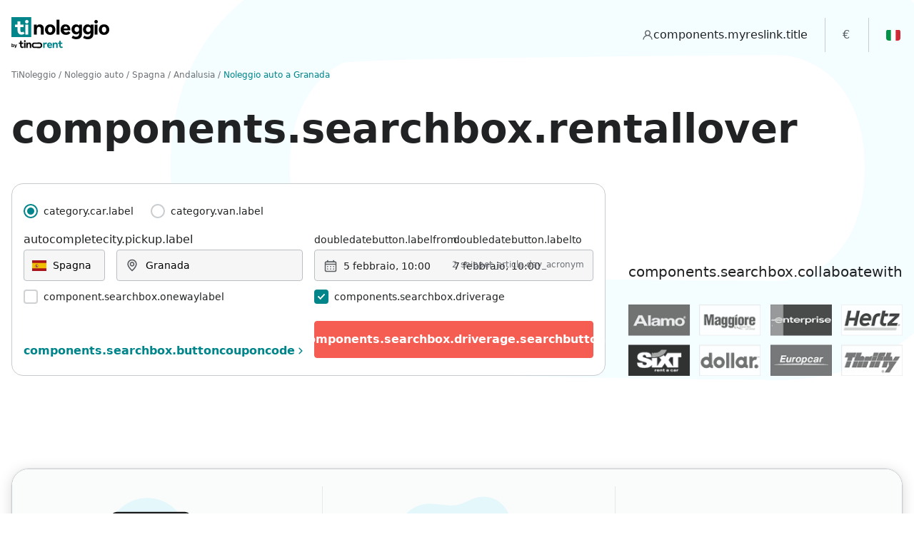

--- FILE ---
content_type: text/javascript
request_url: https://d2t048k1u35nr5.cloudfront.net/tiger/1769184254/js/8284.min.js
body_size: 3668
content:
"use strict";(self.webpackChunktinoleggio_assets=self.webpackChunktinoleggio_assets||[]).push([[8284],{48284:function(t,i,e){e.r(i),e.d(i,{default:function(){return u}});var o=e(20641),n=e(90033),s={class:"ti-flex-auto ti-flex ti-flex-col ti-overflow-x-auto ti-scrollbar-hide ti-gap-y-6 ti-my-6"};e(51629),e(79432),e(26099),e(3362),e(27495),e(25440),e(23500);var l=e(9372),a=e(19249),r=e(20214),c=e(29331),d={name:"CouponModal",components:{TiButton:r.A,TiInput:c.default,TiModal:l.A,TiNotification:a.A},data:function(){return{couponError:!1,btnCouponValidateLoading:!1,couponInput:""}},inject:[],props:{couponConfig:Object,isMobile:{type:Boolean,default:!1}},methods:{setCouponCode:function(t){this.$emit("changeCouponCode",t)},changeInputCoupon:function(t){this.couponInput=t.target.value,this.couponError=!1},openModalCoupon:function(){this.couponError=!1,this.couponInput="",this.$refs.couponModal.show()},closeModalCoupon:function(){this.$refs.couponModal.close()},validateCoupon:function(){var t=this;this.btnCouponValidateLoading=!0;var i,e=function(){t.couponError=!0,t.setCouponCode(""),t.btnCouponValidateLoading=!1},o=this.$refs.couponInputRef.value,n=this.couponConfig.urlCoupon,s=this.couponConfig.jwtToken;(i=function(t,i,e){return{url:"".concat(t).replace("CODE","".concat(i)),headers:{Authorization:"Bearer ".concat(e)}}}(n,o,s),new Promise((function(t,e){var o=new XMLHttpRequest;o.open(i.method||"GET",i.url),i.headers&&Object.keys(i.headers).forEach((function(t){o.setRequestHeader(t,i.headers[t])})),o.onload=function(){o.status>=200&&o.status<300?t(o.response):e(o.statusText)},o.onerror=function(){return e(o.statusText)},o.send(i.body)}))).then((function(i){!function(i){var o=JSON.parse(i);if("enabled"in o&&!1===o.enabled)return e(i),!1;t.setCouponCode(o.id),t.btnCouponValidateLoading=!1,t.closeModalCoupon()}(i)})).catch((function(t){e(t)}))}},computed:{},mounted:function(){}};var u=(0,e(66262).A)(d,[["render",function(t,i,e,l,a,r){var c=(0,o.g2)("TiInput"),d=(0,o.g2)("TiNotification"),u=(0,o.g2)("TiButton"),h=(0,o.g2)("TiModal");return(0,o.uX)(),(0,o.Wv)(h,{ref:"couponModal",onModal_close:r.closeModalCoupon,variant:e.isMobile?"bottomSheet":"default",isMobile:e.isMobile,separator:!e.isMobile,title:t.$t("components.searchbox.buttoncouponcode"),close_on_overlay:!1},{body:(0,o.k6)((function(){return[(0,o.Lk)("div",s,[(0,o.bF)(c,(0,o.v6)({ref:"couponInputRef"},t.inputCouponCodeParams,{value:a.couponInput,error:a.couponError,onBlur:r.changeInputCoupon,label:t.$t("components.searchbox.couponcodelabel"),placeholder:"es. TNO20X",size:"medium",variant:"text",errorMessage:t.$t("components.searchbox.couponcodeerror"),tabindex:"0"}),null,16,["value","error","onBlur","label","errorMessage"]),(0,o.bF)(d,{icon:!0,aspect:"neutral",dismissable:!1,type:"subtle",iconName:"information"},{content:(0,o.k6)((function(){return[(0,o.eW)((0,n.toDisplayString)(t.$t("components.searchbox.couponcodedescription")),1)]})),_:1})])]})),button_right:(0,o.k6)((function(){return[(0,o.bF)(u,{fullWidth:!!e.isMobile,variant:"default",aspect:"primary",text:t.$t("components.searchbox.buttonvalidatecode"),size:"medium",tagName:"button'",disabled:!1,loading:a.btnCouponValidateLoading,onClick:r.validateCoupon},null,8,["fullWidth","text","loading","onClick"])]})),_:1},8,["onModal_close","variant","isMobile","separator","title"])}]])},9372:function(t,i,e){e.d(i,{A:function(){return b}});var o=e(20641),n=e(90033);const s=["id"],l=["data-micromodal-close"],a=["aria-labelledby"],r=["id"],c=["id"],d={class:"ti-justify-self-start"},u={class:"ti-justify-self-end"};var h=e(89896),m=e(21810);let p=null;var f={name:"ti-modal",components:{TiIcon:(0,o.$V)((()=>Promise.resolve().then(e.bind(e,54896))))},data(){return{computedId:null,titleClasses:"ti-text-default ti-text-left",dialogClasses:"sm:ti-w-150 sm:ti-max-w-150",open:!1,firstOpen:!1}},props:{id:String,name:String,size:{type:String,default:"medium"},title:String,titleIcon:String,titleColor:String,close_on_overlay:Boolean,data:String,classes:String,resetPadding:{type:Boolean,default:!1},separator:{type:Boolean,default:!0},isMobile:{type:Boolean,default:!1},variant:{type:String,default:"modal"},header:{type:Boolean,default:!0},footer:{type:Boolean,default:!0}},methods:{show:function(t){p?(p.show(this.compId,{awaitCloseAnimation:!0,disableScroll:!0,disableFocus:!0,onShow:i=>{window.scrollTo(0,1),"function"==typeof t&&setTimeout(t,100),this.open=!0},onClose:t=>{this.open=!1,this.$emit("modal_close",{})}}),this.firstOpen=!0):e.e(4804).then(e.bind(e,64804)).then((i=>{p=i.default,this.show(t)})).catch((t=>{}))},close:function(){this.open&&p.close(this.compId)},closeModal:function(t){t.preventDefault(),t.stopPropagation(),this.close(),this.$emit("modal_close",t)}},computed:{compId(){return null==this.id||""==this.id&&null==this.computedId?this.computedId=(0,h.y)(10):this.computedId=this.id,this.computedId},compTitleId(){return this.computedId+"-title"},compIconId(){return this.computedId+"-icon"},compContentId(){return this.computedId+"-content"},compCloseIconId(){return this.computedId+"-close-icon"},calcCloseOnOverlay(){return this.close_on_overlay||!1},calcButtonNumber(){let t=0;return(0,m.A)(this.$slots.button_left,{})&&t++,(0,m.A)(this.$slots.button_right,{})&&t++,t}},async mounted(){switch(this.titleColor&&(this.titleClasses=`ti-text-${this.titleColor}`),this.size){case"xlarge":this.dialogClasses="lg:ti-w-270 lg:ti-max-w-270";break;case"large":this.dialogClasses="sm:ti-w-182 sm:ti-max-w-182";break;default:this.dialogClasses="sm:ti-w-150 sm:ti-max-w-150"}await e.e(4804).then(e.bind(e,64804)).then((t=>{p=t.default}))}};var b=(0,e(66262).A)(f,[["render",function(t,i,e,h,m,p){const f=(0,o.g2)("ti-icon");return(0,o.uX)(),(0,o.CE)("div",{id:p.compId,class:"ti-c-modal micromodal-slide","aria-hidden":"true"},[m.firstOpen?((0,o.uX)(),(0,o.CE)("div",{key:0,class:"modal__overlay ti-fixed ti-flex sm:ti-py-2.5 ti-top-0 ti-bottom-0 ti-right-0 ti-left-0 ti-justify-center ti-items-center ti-bg-backdrop",tabindex:"-1","data-micromodal-close":p.calcCloseOnOverlay},[(0,o.Lk)("div",{role:"dialog","aria-modal":"true","aria-labelledby":p.compTitleId,class:(0,n.normalizeClass)(["modal__container ti-bg-surface-default ti-flex ti-flex-col ti-w-screen ti-max-w-screen sm:ti-h-max sm:ti-max-h-fill-available sm:ti-shadow-05",[m.dialogClasses,"bottomSheet"==e.variant?"ti-bottom-0 ti-absolute ti-rounded-t-lg ti-h-fit ti-overflow-auto ti-mt-20":"sm:ti-relative sm:ti-rounded-lg ti-h-full ti-overflow-hidden"]])},[e.header?((0,o.uX)(),(0,o.CE)("header",{key:0,class:(0,n.normalizeClass)(["ti-pl-4 ti-pr-8 ti-py-4 ti-z-10","bottomSheet"==e.variant?"":"ti-border-b ti-border-divider"])},[(0,o.Lk)("h2",{id:p.compTitleId,class:(0,n.normalizeClass)(["ti-font-sans ti-font-bold ti-text-s-300 sm:ti-text-l-300",m.titleClasses])},[null!=e.titleIcon&&""!=e.titleIcon?((0,o.uX)(),(0,o.Wv)(f,{key:0,id:p.compIconId,size:7,color:e.titleColor,name:e.titleIcon,class:"ti-float-left ti-mr-2"},null,8,["id","color","name"])):(0,o.Q3)("v-if",!0),(0,o.eW)(" "+(0,n.toDisplayString)(e.title),1)],10,r),(0,o.Lk)("button",{class:"ti-c-sm-modal-close ti-absolute ti-inset-y-5 ti-right-5 sm:ti-inset-y-6 sm:ti-right-6 ti-h-fit ti-cursor-pointer","aria-label":"Close modal",onClick:i[0]||(i[0]=t=>p.closeModal(t))},[(0,o.bF)(f,{id:p.compCloseIconId,size:5,color:"icon-on-basic",name:"close"},null,8,["id"])])],2)):(0,o.Q3)("v-if",!0),(0,o.Lk)("main",{id:p.compContentId,class:(0,n.normalizeClass)(["ti-grow ti-flex modal__content ti-overflow-y-hidden ti-h-auto",[e.resetPadding?"":"ti-px-4"]])},[(0,o.RG)(t.$slots,"body")],10,c),e.footer&&(this.$slots.button_left||this.$slots.button_right)?((0,o.uX)(),(0,o.CE)("footer",{key:1,class:(0,n.normalizeClass)(["ti-p-4 ti-bg-surface-default ti-justify-between ti-inset-x-0 ti-items-center",[e.separator?" ti-border-t ti-border-divider ":"",1==p.calcButtonNumber&&e.isMobile?"":"ti-grid ti-grid-cols-2 ti-gap-4"]])},[(0,o.Lk)("div",d,[(0,o.RG)(t.$slots,"button_left")]),(0,o.Lk)("div",u,[(0,o.RG)(t.$slots,"button_right")])],2)):(0,o.Q3)("v-if",!0)],10,a)],8,l)):(0,o.Q3)("v-if",!0)],8,s)}]])},19249:function(t,i,e){e.d(i,{A:function(){return r}});var o=e(20641),n=e(90033);var s=e(54896),l=e(21810),a={name:"ti-notification",components:{TiIcon:s.default},data(){return{compIconName:"",iconColor:"",titleStyle:"",bodyStyle:"",bgStyle:"",hidden:!1}},props:{aspect:String,dismissable:Boolean,type:String,icon:Boolean,iconName:String,title:String},watch:{},methods:{closeNotification(t){this.hidden=!0}},computed:{contentExist(){return(0,l.A)(this.$slots.content,{})}},mounted(){switch(this.aspect){case"critical":this.compIconName=null==this.iconName||""==this.iconName?"block":this.iconName,this.iconColor="icon-critical",this.titleStyle="ti-text-critical",this.bgStyle="ti-border-critical-subdued ti-bg-surface-critical-subdued";break;case"highlight":this.compIconName=null==this.iconName||""==this.iconName?"information":this.iconName,this.iconColor="icon-highlight",this.titleStyle="ti-text-highlight",this.bgStyle="ti-border-highlight-subdued ti-bg-surface-highlight-subdued";break;case"success":this.compIconName=null==this.iconName||""==this.iconName?"check":this.iconName,this.iconColor="icon-success",this.titleStyle="ti-text-success",this.bgStyle="ti-border-success-subdued ti-bg-surface-success-subdued";break;case"warning":this.compIconName=null==this.iconName||""==this.iconName?"alert":this.iconName,this.iconColor="icon-warning",this.titleStyle="ti-text-warning",this.bgStyle="ti-border-warning-subdued ti-bg-surface-warning-subdued";break;default:this.compIconName=null==this.iconName||""==this.iconName?"information":this.iconName,this.iconColor="icon-default",this.titleStyle="ti-text-subdued",this.bgStyle="ti-border-subdued ti-bg-surface-subdued"}"subtle"==this.type?(this.bgStyle+=" ti-p-3",this.titleStyle+=" ti-text-s-100 sm:ti-text-l-100",this.bodyStyle+=" ti-text-s-caption sm:ti-text-l-caption"):(this.bgStyle+=" ti-p-4 ti-items-center",this.titleStyle+=" ti-text-s-300 sm:ti-text-l-300 ",this.bodyStyle+=" ti-text-s-body sm:ti-text-l-body"),this.title&&""!=this.title&&(this.bodyStyle+=" ti-pt-2")}};var r=(0,e(66262).A)(a,[["render",function(t,i,e,s,l,a){const r=(0,o.g2)("TiIcon");return l.hidden?(0,o.Q3)("v-if",!0):((0,o.uX)(),(0,o.CE)("div",{key:0,class:(0,n.normalizeClass)(["ti-notification ti-relative ti-rounded ti-w-full ti-border ti-flex",l.bgStyle])},[e.icon?((0,o.uX)(),(0,o.Wv)(r,(0,o.v6)({key:0,class:"ti-flex-none ti-mr-4"},{size:"subtle"==e.type?6:9,color:l.iconColor,name:l.compIconName}),null,16)):(0,o.Q3)("v-if",!0),(0,o.Lk)("div",{class:(0,n.normalizeClass)(["ti-flex-auto ti-overflow-hidden",e.dismissable?"ti-mr-8":""])},[(0,o.Lk)("div",{class:(0,n.normalizeClass)(["ti-font-sans ti-font-bold",l.titleStyle])},(0,n.toDisplayString)(e.title),3),a.contentExist?((0,o.uX)(),(0,o.CE)("div",{key:0,class:(0,n.normalizeClass)(["ti-text-subdued",l.bodyStyle])},[(0,o.RG)(t.$slots,"content")],2)):(0,o.Q3)("v-if",!0)],2),e.dismissable?((0,o.uX)(),(0,o.CE)("div",{key:1,onClick:i[0]||(i[0]=(...t)=>a.closeNotification&&a.closeNotification(...t)),class:(0,n.normalizeClass)(["ti-absolute ti-cursor-pointer","subtle"==e.type?"ti-right-3 ti-top-3":"ti-right-4 ti-top-4"])},[(0,o.bF)(r,(0,n.normalizeProps)((0,o.Ng)({size:6,color:l.iconColor,name:"close"})),null,16)],2)):(0,o.Q3)("v-if",!0)],2))}]])}}]);

--- FILE ---
content_type: text/javascript
request_url: https://d2t048k1u35nr5.cloudfront.net/tiger/1769184254/js/9688.min.js
body_size: 1161
content:
"use strict";(self.webpackChunktinoleggio_assets=self.webpackChunktinoleggio_assets||[]).push([[9688],{49688:function(t,i,e){e.r(i),e.d(i,{default:function(){return r}});var s=e(20641),n=e(90033),o={class:"ti-mt-3 ti-text-default ti-text-l-400 ti-font-sans-support ti-font-bold"},l={class:"ti-mt-8 ti-grid sm:ti-grid-cols-3 ti-gap-y-6 ti-text-interactive-default ti-place-items-start ti-gap-x-4"};var a={name:"homeLinks",components:{TiLink:e(61197).A},data:function(){return{}},props:{links:{type:Array,default:function(){return[]}}}};var r=(0,e(66262).A)(a,[["render",function(t,i,e,a,r,u){var c=(0,s.g2)("TiLink");return(0,s.uX)(),(0,s.CE)(s.FK,null,[(0,s.Lk)("h2",o,(0,n.toDisplayString)(t.$t("components.home.link.title")),1),(0,s.Lk)("div",l,[((0,s.uX)(!0),(0,s.CE)(s.FK,null,(0,s.pI)(e.links,(function(t,i){return(0,s.uX)(),(0,s.CE)(s.FK,{key:i},[t.title&&""!=t.title?((0,s.uX)(),(0,s.Wv)(c,{key:0,href:t.url,text:t.title,type:"subtle"},null,8,["href","text"])):(0,s.Q3)("v-if",!0)],64)})),128))])],64)}]])},61197:function(t,i,e){e.d(i,{A:function(){return a}});var s=e(20641),n=e(90033);const o=["href","target"];var l={name:"ti-link",components:{TiIcon:(0,s.$V)((()=>Promise.resolve().then(e.bind(e,54896))))},data(){return{inputClasses:""}},props:{href:{type:String,default:"javascript:void(0);"},text:String,iconName:String,iconPosition:String,type:String,aspect:{type:String,default:"default"},fontSize:{type:String,default:""},disabled:Boolean,target:String},watch:{},methods:{},computed:{compIconPosition(){return["prefix","suffix"].includes(this.iconPosition)?this.iconPosition:"prefix"},compIconColor(){return"subtle"==this.type?null:this.disabled?"interactive-disabled":"critical"==this.aspect?"interactive-critical":"interactive-default"}},mounted(){if("subtle"==this.type?(this.inputClasses+=" ti-underline",""!=this.fontSize?this.inputClasses+=" "+this.fontSize:this.inputClasses+=" ti-font-sans-support ti-text-s-body sm:ti-text-l-body ti-underline-offset-4"):(this.inputClasses+=" ti-font-bold ti-font-sans",""!=this.fontSize?this.inputClasses+=" "+this.fontSize:this.inputClasses+="  ti-text-s-button sm:ti-text-l-button",null!=this.iconName&&(this.inputClasses+=" ti-inline-flex")),this.disabled?this.inputClasses+=" ti-cursor-not-allowed ti-text-interactive-disabled":this.inputClasses+=" ti-cursor-pointer","critical"===this.aspect)this.disabled||"subtle"==this.type||(this.inputClasses+=" ti-text-critical hover:ti-text-interactive-critical-hovered");else this.disabled||"subtle"==this.type||(this.inputClasses+=" ti-text-interactive-default hover:ti-text-interactive-hovered")}};var a=(0,e(66262).A)(l,[["render",function(t,i,e,l,a,r){const u=(0,s.g2)("TiIcon");return(0,s.uX)(),(0,s.CE)("a",{href:e.href,target:e.target,class:(0,n.normalizeClass)([a.inputClasses,"ti-c-link ti-tracking-wide focus:ti-outline focus:ti-outline-focused-default focus:ti-outline-2 focus:ti-outline-offset-2 ti-gap-1 ti-place-items-center"])},[null!=e.iconName&&""!=e.iconName&&"prefix"===r.compIconPosition&&"subtle"!=e.type?((0,s.uX)(),(0,s.CE)(s.FK,{key:0},[(0,s.bF)(u,{class:"ti-flex-none",size:4,color:r.compIconColor,name:e.iconName},null,8,["color","name"]),(0,s.eW)((0,n.toDisplayString)(e.text),1)],64)):null!=e.iconName&&""!=e.iconName&&"suffix"===r.compIconPosition&&"subtle"!=e.type?((0,s.uX)(),(0,s.CE)(s.FK,{key:1},[(0,s.eW)((0,n.toDisplayString)(e.text),1),(0,s.bF)(u,{class:"ti-flex-none",size:4,color:r.compIconColor,name:e.iconName},null,8,["color","name"])],64)):((0,s.uX)(),(0,s.CE)(s.FK,{key:2},[(0,s.eW)((0,n.toDisplayString)(e.text),1)],64))],10,o)}]])}}]);

--- FILE ---
content_type: text/javascript
request_url: https://d2t048k1u35nr5.cloudfront.net/tiger/1769184254/js/315.min.js
body_size: 222
content:
"use strict";(self.webpackChunktinoleggio_assets=self.webpackChunktinoleggio_assets||[]).push([[315],{60315:function(e,n,s){s.r(n),s.d(n,{default:function(){return u}});var t=s(20641);const r={viewBox:"0 0 24 24",xmlns:"http://www.w3.org/2000/svg"};var o={name:"placeholder"};var u=(0,s(66262).A)(o,[["render",function(e,n,s,o,u,a){return(0,t.uX)(),(0,t.CE)("svg",r)}]])}}]);

--- FILE ---
content_type: text/javascript
request_url: https://d2t048k1u35nr5.cloudfront.net/tiger/1769184254/js/index.min.js
body_size: 162843
content:
/*! For license information please see index.min.js.LICENSE.txt */
(self.webpackChunktinoleggio_assets=self.webpackChunktinoleggio_assets||[]).push([[3057,5684,5643,7397],{8748:function(e){var t;t=function(){"use strict";function e(e,t){var n=Object.keys(e);if(Object.getOwnPropertySymbols){var r=Object.getOwnPropertySymbols(e);t&&(r=r.filter((function(t){return Object.getOwnPropertyDescriptor(e,t).enumerable}))),n.push.apply(n,r)}return n}function t(t){for(var n=1;n<arguments.length;n++){var i=null!=arguments[n]?arguments[n]:{};n%2?e(Object(i),!0).forEach((function(e){r(t,e,i[e])})):Object.getOwnPropertyDescriptors?Object.defineProperties(t,Object.getOwnPropertyDescriptors(i)):e(Object(i)).forEach((function(e){Object.defineProperty(t,e,Object.getOwnPropertyDescriptor(i,e))}))}return t}function n(e){return n="function"==typeof Symbol&&"symbol"==typeof Symbol.iterator?function(e){return typeof e}:function(e){return e&&"function"==typeof Symbol&&e.constructor===Symbol&&e!==Symbol.prototype?"symbol":typeof e},n(e)}function r(e,t,n){return t in e?Object.defineProperty(e,t,{value:n,enumerable:!0,configurable:!0,writable:!0}):e[t]=n,e}function i(e){return function(e){if(Array.isArray(e))return s(e)}(e)||function(e){if("undefined"!=typeof Symbol&&null!=e[Symbol.iterator]||null!=e["@@iterator"])return Array.from(e)}(e)||o(e)||function(){throw new TypeError("Invalid attempt to spread non-iterable instance.\nIn order to be iterable, non-array objects must have a [Symbol.iterator]() method.")}()}function o(e,t){if(e){if("string"==typeof e)return s(e,t);var n=Object.prototype.toString.call(e).slice(8,-1);return"Object"===n&&e.constructor&&(n=e.constructor.name),"Map"===n||"Set"===n?Array.from(e):"Arguments"===n||/^(?:Ui|I)nt(?:8|16|32)(?:Clamped)?Array$/.test(n)?s(e,t):void 0}}function s(e,t){(null==t||t>e.length)&&(t=e.length);for(var n=0,r=new Array(t);n<t;n++)r[n]=e[n];return r}var a=function(e){return"string"==typeof e?document.querySelector(e):e()},c=function(e,t){var n="string"==typeof e?document.createElement(e):e;for(var r in t){var i=t[r];if("inside"===r)i.append(n);else if("dest"===r)a(i[0]).insertAdjacentElement(i[1],n);else if("around"===r){var o=i;o.parentNode.insertBefore(n,o),n.append(o),null!=o.getAttribute("autofocus")&&o.focus()}else r in n?n[r]=i:n.setAttribute(r,i)}return n},u=function(e,t){return e=String(e).toLowerCase(),t?e.normalize("NFD").replace(/[\u0300-\u036f]/g,"").normalize("NFC"):e},l=function(e,n){return c("mark",t({innerHTML:e},"string"==typeof n&&{class:n})).outerHTML},f=function(e,t){t.input.dispatchEvent(new CustomEvent(e,{bubbles:!0,detail:t.feedback,cancelable:!0}))},d=function(e,t,n){var r=n||{},i=r.mode,o=r.diacritics,s=r.highlight,a=u(t,o);if(t=String(t),e=u(e,o),"loose"===i){var c=(e=e.replace(/ /g,"")).length,f=0,d=Array.from(t).map((function(t,n){return f<c&&a[n]===e[f]&&(t=s?l(t,s):t,f++),t})).join("");if(f===c)return d}else{var p=a.indexOf(e);if(~p)return e=t.substring(p,p+e.length),s?t.replace(e,l(e,s)):t}},p=function(e,t){return new Promise((function(n,r){var i;return(i=e.data).cache&&i.store?n():new Promise((function(e,n){return"function"==typeof i.src?i.src(t).then(e,n):e(i.src)})).then((function(t){try{return e.feedback=i.store=t,f("response",e),n()}catch(e){return r(e)}}),r)}))},h=function(e,t){var n=t.data,r=t.searchEngine,i=[];n.store.forEach((function(s,a){var c=function(n){var o=n?s[n]:s,a="function"==typeof r?r(e,o):d(e,o,{mode:r,diacritics:t.diacritics,highlight:t.resultItem.highlight});if(a){var c={match:a,value:s};n&&(c.key=n),i.push(c)}};if(n.keys){var u,l=function(e){var t="undefined"!=typeof Symbol&&e[Symbol.iterator]||e["@@iterator"];if(!t){if(Array.isArray(e)||(t=o(e))){t&&(e=t);var n=0,r=function(){};return{s:r,n:function(){return n>=e.length?{done:!0}:{done:!1,value:e[n++]}},e:function(e){throw e},f:r}}throw new TypeError("Invalid attempt to iterate non-iterable instance.\nIn order to be iterable, non-array objects must have a [Symbol.iterator]() method.")}var i,s=!0,a=!1;return{s:function(){t=t.call(e)},n:function(){var e=t.next();return s=e.done,e},e:function(e){a=!0,i=e},f:function(){try{s||null==t.return||t.return()}finally{if(a)throw i}}}}(n.keys);try{for(l.s();!(u=l.n()).done;)c(u.value)}catch(e){l.e(e)}finally{l.f()}}else c()})),n.filter&&(i=n.filter(i));var s=i.slice(0,t.resultsList.maxResults);t.feedback={query:e,matches:i,results:s},f("results",t)},m="aria-expanded",g="aria-activedescendant",y="aria-selected",v=function(e,n){e.feedback.selection=t({index:n},e.feedback.results[n])},b=function(e){e.isOpen||((e.wrapper||e.input).setAttribute(m,!0),e.list.removeAttribute("hidden"),e.isOpen=!0,f("open",e))},_=function(e){e.isOpen&&((e.wrapper||e.input).setAttribute(m,!1),e.input.setAttribute(g,""),e.list.setAttribute("hidden",""),e.isOpen=!1,f("close",e))},C=function(e,t){var n=t.resultItem,r=t.list.getElementsByTagName(n.tag),o=!!n.selected&&n.selected.split(" ");if(t.isOpen&&r.length){var s,a,c=t.cursor;e>=r.length&&(e=0),e<0&&(e=r.length-1),t.cursor=e,c>-1&&(r[c].removeAttribute(y),o&&(a=r[c].classList).remove.apply(a,i(o))),r[e].setAttribute(y,!0),o&&(s=r[e].classList).add.apply(s,i(o)),t.input.setAttribute(g,r[t.cursor].id),t.list.scrollTop=r[e].offsetTop-t.list.clientHeight+r[e].clientHeight+5,t.feedback.cursor=t.cursor,v(t,e),f("navigate",t)}},E=function(e){C(e.cursor+1,e)},S=function(e){C(e.cursor-1,e)},k=function(e,t,n){(n=n>=0?n:e.cursor)<0||(e.feedback.event=t,v(e,n),f("selection",e),_(e))};function w(e,n){var r=this;return new Promise((function(i,o){var s,a;return s=n||((a=e.input)instanceof HTMLInputElement||a instanceof HTMLTextAreaElement?a.value:a.innerHTML),function(e,t,n){return t?t(e):e.length>=n}(s=e.query?e.query(s):s,e.trigger,e.threshold)?p(e,s).then((function(n){try{return e.feedback instanceof Error?i():(h(s,e),e.resultsList&&function(e){var n=e.resultsList,r=e.list,i=e.resultItem,o=e.feedback,s=o.matches,a=o.results;if(e.cursor=-1,r.innerHTML="",s.length||n.noResults){var u=new DocumentFragment;a.forEach((function(e,n){var r=c(i.tag,t({id:"".concat(i.id,"_").concat(n),role:"option",innerHTML:e.match,inside:u},i.class&&{class:i.class}));i.element&&i.element(r,e)})),r.append(u),n.element&&n.element(r,o),b(e)}else _(e)}(e),u.call(r))}catch(e){return o(e)}}),o):(_(e),u.call(r));function u(){return i()}}))}var x=function(e,t){for(var n in e)for(var r in e[n])t(n,r)},A=function(e){var n,r,i,o=e.events,s=(n=function(){return w(e)},r=e.debounce,function(){clearTimeout(i),i=setTimeout((function(){return n()}),r)}),a=e.events=t({input:t({},o&&o.input)},e.resultsList&&{list:o?t({},o.list):{}}),c={input:{input:function(){s()},keydown:function(t){!function(e,t){switch(e.keyCode){case 40:case 38:e.preventDefault(),40===e.keyCode?E(t):S(t);break;case 13:t.submit||e.preventDefault(),t.cursor>=0&&k(t,e);break;case 9:t.resultsList.tabSelect&&t.cursor>=0&&k(t,e);break;case 27:t.input.value="",_(t)}}(t,e)},blur:function(){_(e)}},list:{mousedown:function(e){e.preventDefault()},click:function(t){!function(e,t){var n=t.resultItem.tag.toUpperCase(),r=Array.from(t.list.querySelectorAll(n)),i=e.target.closest(n);i&&i.nodeName===n&&k(t,e,r.indexOf(i))}(t,e)}}};x(c,(function(t,n){(e.resultsList||"input"===n)&&(a[t][n]||(a[t][n]=c[t][n]))})),x(a,(function(t,n){e[t].addEventListener(n,a[t][n])}))};function O(e){var n=this;return new Promise((function(r,i){var o,s,a;if(o=e.placeHolder,a={role:"combobox","aria-owns":(s=e.resultsList).id,"aria-haspopup":!0,"aria-expanded":!1},c(e.input,t(t({"aria-controls":s.id,"aria-autocomplete":"both"},o&&{placeholder:o}),!e.wrapper&&t({},a))),e.wrapper&&(e.wrapper=c("div",t({around:e.input,class:e.name+"_wrapper"},a))),s&&(e.list=c(s.tag,t({dest:[s.destination,s.position],id:s.id,role:"listbox",hidden:"hidden"},s.class&&{class:s.class}))),A(e),e.data.cache)return p(e).then((function(e){try{return u.call(n)}catch(e){return i(e)}}),i);function u(){return f("init",e),r()}return u.call(n)}))}function T(e){var t=e.prototype;t.init=function(){O(this)},t.start=function(e){w(this,e)},t.unInit=function(){if(this.wrapper){var e=this.wrapper.parentNode;e.insertBefore(this.input,this.wrapper),e.removeChild(this.wrapper)}var t;x((t=this).events,(function(e,n){t[e].removeEventListener(n,t.events[e][n])}))},t.open=function(){b(this)},t.close=function(){_(this)},t.goTo=function(e){C(e,this)},t.next=function(){E(this)},t.previous=function(){S(this)},t.select=function(e){k(this,null,e)},t.search=function(e,t,n){return d(e,t,n)}}return function e(t){this.options=t,this.id=e.instances=(e.instances||0)+1,this.name="autoComplete",this.wrapper=1,this.threshold=1,this.debounce=0,this.resultsList={position:"afterend",tag:"ul",maxResults:5},this.resultItem={tag:"li"},function(e){var t=e.name,r=e.options,i=e.resultsList,o=e.resultItem;for(var s in r)if("object"===n(r[s]))for(var c in e[s]||(e[s]={}),r[s])e[s][c]=r[s][c];else e[s]=r[s];e.selector=e.selector||"#"+t,i.destination=i.destination||e.selector,i.id=i.id||t+"_list_"+e.id,o.id=o.id||t+"_result",e.input=a(e.selector)}(this),T.call(this,e),O(this)}},e.exports=t()},50953:function(e,t,n){"use strict";n.d(t,{BA:function(){return $e},C4:function(){return C},EW:function(){return Ne},Gc:function(){return be},IG:function(){return Oe},IJ:function(){return Fe},KR:function(){return Me},Kh:function(){return ve},PP:function(){return Ze},Pr:function(){return ze},QW:function(){return qe},QZ:function(){return g},R1:function(){return je},Tm:function(){return ke},Ul:function(){return Qe},X2:function(){return f},bl:function(){return E},ds:function(){return y},fE:function(){return we},g8:function(){return Se},hZ:function(){return I},i9:function(){return De},jr:function(){return l},ju:function(){return xe},lW:function(){return Xe},mu:function(){return Ue},nD:function(){return Ce},o5:function(){return u},rY:function(){return Ke},tB:function(){return _e},u4:function(){return N},uY:function(){return a},ux:function(){return Ae},yC:function(){return s}});var r=n(90033);let i,o;class s{constructor(e=!1){this.detached=e,this._active=!0,this.effects=[],this.cleanups=[],this.parent=i,!e&&i&&(this.index=(i.scopes||(i.scopes=[])).push(this)-1)}get active(){return this._active}run(e){if(this._active){const t=i;try{return i=this,e()}finally{i=t}}else 0}on(){i=this}off(){i=this.parent}stop(e){if(this._active){let t,n;for(t=0,n=this.effects.length;t<n;t++)this.effects[t].stop();for(t=0,n=this.cleanups.length;t<n;t++)this.cleanups[t]();if(this.scopes)for(t=0,n=this.scopes.length;t<n;t++)this.scopes[t].stop(!0);if(!this.detached&&this.parent&&!e){const e=this.parent.scopes.pop();e&&e!==this&&(this.parent.scopes[this.index]=e,e.index=this.index)}this.parent=void 0,this._active=!1}}}function a(e){return new s(e)}function c(e,t=i){t&&t.active&&t.effects.push(e)}function u(){return i}function l(e){i&&i.cleanups.push(e)}class f{constructor(e,t,n,r){this.fn=e,this.trigger=t,this.scheduler=n,this.active=!0,this.deps=[],this._dirtyLevel=4,this._trackId=0,this._runnings=0,this._shouldSchedule=!1,this._depsLength=0,c(this,r)}get dirty(){if(2===this._dirtyLevel||3===this._dirtyLevel){this._dirtyLevel=1,C();for(let e=0;e<this._depsLength;e++){const t=this.deps[e];if(t.computed&&(d(t.computed),this._dirtyLevel>=4))break}1===this._dirtyLevel&&(this._dirtyLevel=0),E()}return this._dirtyLevel>=4}set dirty(e){this._dirtyLevel=e?4:0}run(){if(this._dirtyLevel=0,!this.active)return this.fn();let e=v,t=o;try{return v=!0,o=this,this._runnings++,p(this),this.fn()}finally{h(this),this._runnings--,o=t,v=e}}stop(){this.active&&(p(this),h(this),this.onStop&&this.onStop(),this.active=!1)}}function d(e){return e.value}function p(e){e._trackId++,e._depsLength=0}function h(e){if(e.deps.length>e._depsLength){for(let t=e._depsLength;t<e.deps.length;t++)m(e.deps[t],e);e.deps.length=e._depsLength}}function m(e,t){const n=e.get(t);void 0!==n&&t._trackId!==n&&(e.delete(t),0===e.size&&e.cleanup())}function g(e,t){e.effect instanceof f&&(e=e.effect.fn);const n=new f(e,r.NOOP,(()=>{n.dirty&&n.run()}));t&&((0,r.extend)(n,t),t.scope&&c(n,t.scope)),t&&t.lazy||n.run();const i=n.run.bind(n);return i.effect=n,i}function y(e){e.effect.stop()}let v=!0,b=0;const _=[];function C(){_.push(v),v=!1}function E(){const e=_.pop();v=void 0===e||e}function S(){b++}function k(){for(b--;!b&&x.length;)x.shift()()}function w(e,t,n){if(t.get(e)!==e._trackId){t.set(e,e._trackId);const n=e.deps[e._depsLength];n!==t?(n&&m(n,e),e.deps[e._depsLength++]=t):e._depsLength++}}const x=[];function A(e,t,n){S();for(const n of e.keys()){let r;n._dirtyLevel<t&&(null!=r?r:r=e.get(n)===n._trackId)&&(n._shouldSchedule||(n._shouldSchedule=0===n._dirtyLevel),n._dirtyLevel=t),n._shouldSchedule&&(null!=r?r:r=e.get(n)===n._trackId)&&(n.trigger(),n._runnings&&!n.allowRecurse||2===n._dirtyLevel||(n._shouldSchedule=!1,n.scheduler&&x.push(n.scheduler)))}k()}const O=(e,t)=>{const n=new Map;return n.cleanup=e,n.computed=t,n},T=new WeakMap,P=Symbol(""),L=Symbol("");function N(e,t,n){if(v&&o){let t=T.get(e);t||T.set(e,t=new Map);let r=t.get(n);r||t.set(n,r=O((()=>t.delete(n)))),w(o,r)}}function I(e,t,n,i,o,s){const a=T.get(e);if(!a)return;let c=[];if("clear"===t)c=[...a.values()];else if("length"===n&&(0,r.isArray)(e)){const e=Number(i);a.forEach(((t,n)=>{("length"===n||!(0,r.isSymbol)(n)&&n>=e)&&c.push(t)}))}else switch(void 0!==n&&c.push(a.get(n)),t){case"add":(0,r.isArray)(e)?(0,r.isIntegerKey)(n)&&c.push(a.get("length")):(c.push(a.get(P)),(0,r.isMap)(e)&&c.push(a.get(L)));break;case"delete":(0,r.isArray)(e)||(c.push(a.get(P)),(0,r.isMap)(e)&&c.push(a.get(L)));break;case"set":(0,r.isMap)(e)&&c.push(a.get(P))}S();for(const e of c)e&&A(e,4);k()}const R=(0,r.makeMap)("__proto__,__v_isRef,__isVue"),D=new Set(Object.getOwnPropertyNames(Symbol).filter((e=>"arguments"!==e&&"caller"!==e)).map((e=>Symbol[e])).filter(r.isSymbol)),M=F();function F(){const e={};return["includes","indexOf","lastIndexOf"].forEach((t=>{e[t]=function(...e){const n=Ae(this);for(let e=0,t=this.length;e<t;e++)N(n,0,e+"");const r=n[t](...e);return-1===r||!1===r?n[t](...e.map(Ae)):r}})),["push","pop","shift","unshift","splice"].forEach((t=>{e[t]=function(...e){C(),S();const n=Ae(this)[t].apply(this,e);return k(),E(),n}})),e}function V(e){(0,r.isSymbol)(e)||(e=String(e));const t=Ae(this);return N(t,0,e),t.hasOwnProperty(e)}class B{constructor(e=!1,t=!1){this._isReadonly=e,this._isShallow=t}get(e,t,n){const i=this._isReadonly,o=this._isShallow;if("__v_isReactive"===t)return!i;if("__v_isReadonly"===t)return i;if("__v_isShallow"===t)return o;if("__v_raw"===t)return n===(i?o?ye:ge:o?me:he).get(e)||Object.getPrototypeOf(e)===Object.getPrototypeOf(n)?e:void 0;const s=(0,r.isArray)(e);if(!i){if(s&&(0,r.hasOwn)(M,t))return Reflect.get(M,t,n);if("hasOwnProperty"===t)return V}const a=Reflect.get(e,t,n);return((0,r.isSymbol)(t)?D.has(t):R(t))?a:(i||N(e,0,t),o?a:De(a)?s&&(0,r.isIntegerKey)(t)?a:a.value:(0,r.isObject)(a)?i?_e(a):ve(a):a)}}class U extends B{constructor(e=!1){super(!1,e)}set(e,t,n,i){let o=e[t];if(!this._isShallow){const t=ke(o);if(we(n)||ke(n)||(o=Ae(o),n=Ae(n)),!(0,r.isArray)(e)&&De(o)&&!De(n))return!t&&(o.value=n,!0)}const s=(0,r.isArray)(e)&&(0,r.isIntegerKey)(t)?Number(t)<e.length:(0,r.hasOwn)(e,t),a=Reflect.set(e,t,n,i);return e===Ae(i)&&(s?(0,r.hasChanged)(n,o)&&I(e,"set",t,n):I(e,"add",t,n)),a}deleteProperty(e,t){const n=(0,r.hasOwn)(e,t),i=(e[t],Reflect.deleteProperty(e,t));return i&&n&&I(e,"delete",t,void 0),i}has(e,t){const n=Reflect.has(e,t);return(0,r.isSymbol)(t)&&D.has(t)||N(e,0,t),n}ownKeys(e){return N(e,0,(0,r.isArray)(e)?"length":P),Reflect.ownKeys(e)}}class j extends B{constructor(e=!1){super(!0,e)}set(e,t){return!0}deleteProperty(e,t){return!0}}const $=new U,H=new j,z=new U(!0),W=new j(!0),K=e=>e,q=e=>Reflect.getPrototypeOf(e);function Y(e,t,n=!1,i=!1){const o=Ae(e=e.__v_raw),s=Ae(t);n||((0,r.hasChanged)(t,s)&&N(o,0,t),N(o,0,s));const{has:a}=q(o),c=i?K:n?Pe:Te;return a.call(o,t)?c(e.get(t)):a.call(o,s)?c(e.get(s)):void(e!==o&&e.get(t))}function G(e,t=!1){const n=this.__v_raw,i=Ae(n),o=Ae(e);return t||((0,r.hasChanged)(e,o)&&N(i,0,e),N(i,0,o)),e===o?n.has(e):n.has(e)||n.has(o)}function X(e,t=!1){return e=e.__v_raw,!t&&N(Ae(e),0,P),Reflect.get(e,"size",e)}function J(e,t=!1){t||we(e)||ke(e)||(e=Ae(e));const n=Ae(this);return q(n).has.call(n,e)||(n.add(e),I(n,"add",e,e)),this}function Q(e,t,n=!1){n||we(t)||ke(t)||(t=Ae(t));const i=Ae(this),{has:o,get:s}=q(i);let a=o.call(i,e);a||(e=Ae(e),a=o.call(i,e));const c=s.call(i,e);return i.set(e,t),a?(0,r.hasChanged)(t,c)&&I(i,"set",e,t):I(i,"add",e,t),this}function Z(e){const t=Ae(this),{has:n,get:r}=q(t);let i=n.call(t,e);i||(e=Ae(e),i=n.call(t,e));r&&r.call(t,e);const o=t.delete(e);return i&&I(t,"delete",e,void 0),o}function ee(){const e=Ae(this),t=0!==e.size,n=e.clear();return t&&I(e,"clear",void 0,void 0),n}function te(e,t){return function(n,r){const i=this,o=i.__v_raw,s=Ae(o),a=t?K:e?Pe:Te;return!e&&N(s,0,P),o.forEach(((e,t)=>n.call(r,a(e),a(t),i)))}}function ne(e,t,n){return function(...i){const o=this.__v_raw,s=Ae(o),a=(0,r.isMap)(s),c="entries"===e||e===Symbol.iterator&&a,u="keys"===e&&a,l=o[e](...i),f=n?K:t?Pe:Te;return!t&&N(s,0,u?L:P),{next(){const{value:e,done:t}=l.next();return t?{value:e,done:t}:{value:c?[f(e[0]),f(e[1])]:f(e),done:t}},[Symbol.iterator](){return this}}}}function re(e){return function(...t){return"delete"!==e&&("clear"===e?void 0:this)}}function ie(){const e={get(e){return Y(this,e)},get size(){return X(this)},has:G,add:J,set:Q,delete:Z,clear:ee,forEach:te(!1,!1)},t={get(e){return Y(this,e,!1,!0)},get size(){return X(this)},has:G,add(e){return J.call(this,e,!0)},set(e,t){return Q.call(this,e,t,!0)},delete:Z,clear:ee,forEach:te(!1,!0)},n={get(e){return Y(this,e,!0)},get size(){return X(this,!0)},has(e){return G.call(this,e,!0)},add:re("add"),set:re("set"),delete:re("delete"),clear:re("clear"),forEach:te(!0,!1)},r={get(e){return Y(this,e,!0,!0)},get size(){return X(this,!0)},has(e){return G.call(this,e,!0)},add:re("add"),set:re("set"),delete:re("delete"),clear:re("clear"),forEach:te(!0,!0)};return["keys","values","entries",Symbol.iterator].forEach((i=>{e[i]=ne(i,!1,!1),n[i]=ne(i,!0,!1),t[i]=ne(i,!1,!0),r[i]=ne(i,!0,!0)})),[e,n,t,r]}const[oe,se,ae,ce]=ie();function ue(e,t){const n=t?e?ce:ae:e?se:oe;return(t,i,o)=>"__v_isReactive"===i?!e:"__v_isReadonly"===i?e:"__v_raw"===i?t:Reflect.get((0,r.hasOwn)(n,i)&&i in t?n:t,i,o)}const le={get:ue(!1,!1)},fe={get:ue(!1,!0)},de={get:ue(!0,!1)},pe={get:ue(!0,!0)};const he=new WeakMap,me=new WeakMap,ge=new WeakMap,ye=new WeakMap;function ve(e){return ke(e)?e:Ee(e,!1,$,le,he)}function be(e){return Ee(e,!1,z,fe,me)}function _e(e){return Ee(e,!0,H,de,ge)}function Ce(e){return Ee(e,!0,W,pe,ye)}function Ee(e,t,n,i,o){if(!(0,r.isObject)(e))return e;if(e.__v_raw&&(!t||!e.__v_isReactive))return e;const s=o.get(e);if(s)return s;const a=(c=e).__v_skip||!Object.isExtensible(c)?0:function(e){switch(e){case"Object":case"Array":return 1;case"Map":case"Set":case"WeakMap":case"WeakSet":return 2;default:return 0}}((0,r.toRawType)(c));var c;if(0===a)return e;const u=new Proxy(e,2===a?i:n);return o.set(e,u),u}function Se(e){return ke(e)?Se(e.__v_raw):!(!e||!e.__v_isReactive)}function ke(e){return!(!e||!e.__v_isReadonly)}function we(e){return!(!e||!e.__v_isShallow)}function xe(e){return!!e&&!!e.__v_raw}function Ae(e){const t=e&&e.__v_raw;return t?Ae(t):e}function Oe(e){return Object.isExtensible(e)&&(0,r.def)(e,"__v_skip",!0),e}const Te=e=>(0,r.isObject)(e)?ve(e):e,Pe=e=>(0,r.isObject)(e)?_e(e):e;class Le{constructor(e,t,n,r){this.getter=e,this._setter=t,this.dep=void 0,this.__v_isRef=!0,this.__v_isReadonly=!1,this.effect=new f((()=>e(this._value)),(()=>Re(this,2===this.effect._dirtyLevel?2:3))),this.effect.computed=this,this.effect.active=this._cacheable=!r,this.__v_isReadonly=n}get value(){const e=Ae(this);return e._cacheable&&!e.effect.dirty||!(0,r.hasChanged)(e._value,e._value=e.effect.run())||Re(e,4),Ie(e),e.effect._dirtyLevel>=2&&Re(e,2),e._value}set value(e){this._setter(e)}get _dirty(){return this.effect.dirty}set _dirty(e){this.effect.dirty=e}}function Ne(e,t,n=!1){let i,o;const s=(0,r.isFunction)(e);s?(i=e,o=r.NOOP):(i=e.get,o=e.set);return new Le(i,o,s||!o,n)}function Ie(e){var t;v&&o&&(e=Ae(e),w(o,null!=(t=e.dep)?t:e.dep=O((()=>e.dep=void 0),e instanceof Le?e:void 0)))}function Re(e,t=4,n,r){const i=(e=Ae(e)).dep;i&&A(i,t)}function De(e){return!(!e||!0!==e.__v_isRef)}function Me(e){return Ve(e,!1)}function Fe(e){return Ve(e,!0)}function Ve(e,t){return De(e)?e:new Be(e,t)}class Be{constructor(e,t){this.__v_isShallow=t,this.dep=void 0,this.__v_isRef=!0,this._rawValue=t?e:Ae(e),this._value=t?e:Te(e)}get value(){return Ie(this),this._value}set value(e){const t=this.__v_isShallow||we(e)||ke(e);if(e=t?e:Ae(e),(0,r.hasChanged)(e,this._rawValue)){this._rawValue;this._rawValue=e,this._value=t?e:Te(e),Re(this,4)}}}function Ue(e){Re(e,4)}function je(e){return De(e)?e.value:e}function $e(e){return(0,r.isFunction)(e)?e():je(e)}const He={get:(e,t,n)=>je(Reflect.get(e,t,n)),set:(e,t,n,r)=>{const i=e[t];return De(i)&&!De(n)?(i.value=n,!0):Reflect.set(e,t,n,r)}};function ze(e){return Se(e)?e:new Proxy(e,He)}class We{constructor(e){this.dep=void 0,this.__v_isRef=!0;const{get:t,set:n}=e((()=>Ie(this)),(()=>Re(this)));this._get=t,this._set=n}get value(){return this._get()}set value(e){this._set(e)}}function Ke(e){return new We(e)}function qe(e){const t=(0,r.isArray)(e)?new Array(e.length):{};for(const n in e)t[n]=Je(e,n);return t}class Ye{constructor(e,t,n){this._object=e,this._key=t,this._defaultValue=n,this.__v_isRef=!0}get value(){const e=this._object[this._key];return void 0===e?this._defaultValue:e}set value(e){this._object[this._key]=e}get dep(){return function(e,t){const n=T.get(e);return n&&n.get(t)}(Ae(this._object),this._key)}}class Ge{constructor(e){this._getter=e,this.__v_isRef=!0,this.__v_isReadonly=!0}get value(){return this._getter()}}function Xe(e,t,n){return De(e)?e:(0,r.isFunction)(e)?new Ge(e):(0,r.isObject)(e)&&arguments.length>1?Je(e,t,n):Me(e)}function Je(e,t,n){const r=e[t];return De(r)?r:new Ye(e,t,n)}const Qe={GET:"get",HAS:"has",ITERATE:"iterate"},Ze={SET:"set",ADD:"add",DELETE:"delete",CLEAR:"clear"}},20641:function(e,t,n){"use strict";n.d(t,{$V:function(){return he},$u:function(){return Pe},$y:function(){return je},BA:function(){return r.BA},Bs:function(){return fi},C4:function(){return i.normalizeClass},CE:function(){return mr},Df:function(){return fe},Dl:function(){return O},E:function(){return mt},E3:function(){return xr},EW:function(){return ai},EY:function(){return ir},FK:function(){return rr},Fv:function(){return Or},Fw:function(){return An},GM:function(){return it},Gc:function(){return r.Gc},Gt:function(){return Nt},Gw:function(){return yi},Gy:function(){return te},H4:function(){return m},HF:function(){return dt},Ht:function(){return ct},IG:function(){return r.IG},IJ:function(){return r.IJ},Ic:function(){return Te},Im:function(){return on},K9:function(){return vn},KC:function(){return Ae},KR:function(){return r.KR},Kh:function(){return r.Kh},LJ:function(){return vi},LM:function(){return On},Lk:function(){return Er},Lu:function(){return ot},MZ:function(){return le},Mw:function(){return or},NP:function(){return st},Ng:function(){return wr},OA:function(){return ut},OW:function(){return ae},PP:function(){return r.PP},PR:function(){return ye},PS:function(){return Rt},PT:function(){return i.camelize},Pr:function(){return r.Pr},Q3:function(){return Tr},QP:function(){return re},QW:function(){return r.QW},QZ:function(){return r.QZ},Qi:function(){return q},R1:function(){return r.R1},R8:function(){return pi},RG:function(){return qe},SS:function(){return Ie},Tb:function(){return Ge},Tm:function(){return r.Tm},Tr:function(){return i.normalizeStyle},U4:function(){return l},U_:function(){return Ln},Ul:function(){return r.Ul},Vq:function(){return pr},WQ:function(){return It},Wv:function(){return gr},X2:function(){return r.X2},Y4:function(){return _e},Y5:function(){return bi},YY:function(){return G},Yj:function(){return tt},ZH:function(){return i.capitalize},ZQ:function(){return hi},_B:function(){return i.normalizeProps},aT:function(){return _i},bF:function(){return Sr},bU:function(){return li},bj:function(){return Re},bn:function(){return ht},bo:function(){return J},ci:function(){return bn},dA:function(){return Jr},dY:function(){return w},ds:function(){return r.ds},eW:function(){return Ar},eX:function(){return Ke},fE:function(){return r.fE},fn:function(){return Vn},g2:function(){return Be},g8:function(){return r.g8},gN:function(){return $e},gW:function(){return br},gh:function(){return p},h:function(){return ci},hi:function(){return Ne},i9:function(){return r.i9},iD:function(){return gi},jC:function(){return sr},jr:function(){return r.jr},jt:function(){return Y},ju:function(){return r.ju},k6:function(){return X},lW:function(){return r.lW},lt:function(){return mi},mu:function(){return r.mu},n:function(){return be},nD:function(){return r.nD},nI:function(){return Br},nT:function(){return Tn},o5:function(){return r.o5},p9:function(){return Pn},pI:function(){return We},pM:function(){return de},pR:function(){return oe},qG:function(){return Me},qL:function(){return h},qP:function(){return nt},qR:function(){return De},rE:function(){return di},rO:function(){return at},rU:function(){return i.toHandlerKey},rY:function(){return r.rY},sV:function(){return Oe},tB:function(){return r.tB},tC:function(){return Xr},tG:function(){return f},tY:function(){return Jn},uX:function(){return ur},uY:function(){return r.uY},ux:function(){return r.ux},v6:function(){return Ir},v_:function(){return i.toDisplayString},vv:function(){return yr},wB:function(){return In},wk:function(){return rt},xo:function(){return Le},y$:function(){return ui},yC:function(){return r.yC},zz:function(){return pt}});var r=n(50953),i=n(90033);const o=[];let s=!1;function a(e,...t){if(s)return;s=!0,(0,r.C4)();const n=o.length?o[o.length-1].component:null,i=n&&n.appContext.config.warnHandler,a=function(){let e=o[o.length-1];if(!e)return[];const t=[];for(;e;){const n=t[0];n&&n.vnode===e?n.recurseCount++:t.push({vnode:e,recurseCount:0});const r=e.component&&e.component.parent;e=r&&r.vnode}return t}();if(i)p(i,n,11,[e+t.map((e=>{var t,n;return null!=(n=null==(t=e.toString)?void 0:t.call(e))?n:JSON.stringify(e)})).join(""),n&&n.proxy,a.map((({vnode:e})=>`at <${oi(n,e.type)}>`)).join("\n"),a]);else{const n=[`[Vue warn]: ${e}`,...t];a.length&&n.push("\n",...function(e){const t=[];return e.forEach(((e,n)=>{t.push(...0===n?[]:["\n"],...function({vnode:e,recurseCount:t}){const n=t>0?`... (${t} recursive calls)`:"",r=!!e.component&&null==e.component.parent,i=` at <${oi(e.component,e.type,r)}`,o=">"+n;return e.props?[i,...c(e.props),o]:[i+o]}(e))})),t}(a))}(0,r.bl)(),s=!1}function c(e){const t=[],n=Object.keys(e);return n.slice(0,3).forEach((n=>{t.push(...u(n,e[n]))})),n.length>3&&t.push(" ..."),t}function u(e,t,n){return(0,i.isString)(t)?(t=JSON.stringify(t),n?t:[`${e}=${t}`]):"number"==typeof t||"boolean"==typeof t||null==t?n?t:[`${e}=${t}`]:(0,r.i9)(t)?(t=u(e,(0,r.ux)(t.value),!0),n?t:[`${e}=Ref<`,t,">"]):(0,i.isFunction)(t)?[`${e}=fn${t.name?`<${t.name}>`:""}`]:(t=(0,r.ux)(t),n?t:[`${e}=`,t])}function l(e,t){}const f={SETUP_FUNCTION:0,0:"SETUP_FUNCTION",RENDER_FUNCTION:1,1:"RENDER_FUNCTION",WATCH_GETTER:2,2:"WATCH_GETTER",WATCH_CALLBACK:3,3:"WATCH_CALLBACK",WATCH_CLEANUP:4,4:"WATCH_CLEANUP",NATIVE_EVENT_HANDLER:5,5:"NATIVE_EVENT_HANDLER",COMPONENT_EVENT_HANDLER:6,6:"COMPONENT_EVENT_HANDLER",VNODE_HOOK:7,7:"VNODE_HOOK",DIRECTIVE_HOOK:8,8:"DIRECTIVE_HOOK",TRANSITION_HOOK:9,9:"TRANSITION_HOOK",APP_ERROR_HANDLER:10,10:"APP_ERROR_HANDLER",APP_WARN_HANDLER:11,11:"APP_WARN_HANDLER",FUNCTION_REF:12,12:"FUNCTION_REF",ASYNC_COMPONENT_LOADER:13,13:"ASYNC_COMPONENT_LOADER",SCHEDULER:14,14:"SCHEDULER",COMPONENT_UPDATE:15,15:"COMPONENT_UPDATE"},d={sp:"serverPrefetch hook",bc:"beforeCreate hook",c:"created hook",bm:"beforeMount hook",m:"mounted hook",bu:"beforeUpdate hook",u:"updated",bum:"beforeUnmount hook",um:"unmounted hook",a:"activated hook",da:"deactivated hook",ec:"errorCaptured hook",rtc:"renderTracked hook",rtg:"renderTriggered hook",0:"setup function",1:"render function",2:"watcher getter",3:"watcher callback",4:"watcher cleanup function",5:"native event handler",6:"component event handler",7:"vnode hook",8:"directive hook",9:"transition hook",10:"app errorHandler",11:"app warnHandler",12:"ref function",13:"async component loader",14:"scheduler flush",15:"component update"};function p(e,t,n,r){try{return r?e(...r):e()}catch(e){m(e,t,n)}}function h(e,t,n,r){if((0,i.isFunction)(e)){const o=p(e,t,n,r);return o&&(0,i.isPromise)(o)&&o.catch((e=>{m(e,t,n)})),o}if((0,i.isArray)(e)){const i=[];for(let o=0;o<e.length;o++)i.push(h(e[o],t,n,r));return i}}function m(e,t,n,i=!0){t&&t.vnode;if(t){let i=t.parent;const o=t.proxy,s=`https://vuejs.org/error-reference/#runtime-${n}`;for(;i;){const t=i.ec;if(t)for(let n=0;n<t.length;n++)if(!1===t[n](e,o,s))return;i=i.parent}const a=t.appContext.config.errorHandler;if(a)return(0,r.C4)(),p(a,null,10,[e,o,s]),void(0,r.bl)()}}let g=!1,y=!1;const v=[];let b=0;const _=[];let C=null,E=0;const S=Promise.resolve();let k=null;function w(e){const t=k||S;return e?t.then(this?e.bind(this):e):t}function x(e){v.length&&v.includes(e,g&&e.allowRecurse?b+1:b)||(null==e.id?v.push(e):v.splice(function(e){let t=b+1,n=v.length;for(;t<n;){const r=t+n>>>1,i=v[r],o=L(i);o<e||o===e&&i.pre?t=r+1:n=r}return t}(e.id),0,e),A())}function A(){g||y||(y=!0,k=S.then(I))}function O(e){(0,i.isArray)(e)?_.push(...e):C&&C.includes(e,e.allowRecurse?E+1:E)||_.push(e),A()}function T(e,t,n=(g?b+1:0)){for(0;n<v.length;n++){const t=v[n];if(t&&t.pre){if(e&&t.id!==e.uid)continue;0,v.splice(n,1),n--,t()}}}function P(e){if(_.length){const e=[...new Set(_)].sort(((e,t)=>L(e)-L(t)));if(_.length=0,C)return void C.push(...e);for(C=e,E=0;E<C.length;E++){const e=C[E];0,!1!==e.active&&e()}C=null,E=0}}const L=e=>null==e.id?1/0:e.id,N=(e,t)=>{const n=L(e)-L(t);if(0===n){if(e.pre&&!t.pre)return-1;if(t.pre&&!e.pre)return 1}return n};function I(e){y=!1,g=!0,v.sort(N);i.NOOP;try{for(b=0;b<v.length;b++){const e=v[b];e&&!1!==e.active&&p(e,e.i,e.i?15:14)}}finally{b=0,v.length=0,P(),g=!1,k=null,(v.length||_.length)&&I(e)}}let R,D=[],M=!1;function F(e,...t){R?R.emit(e,...t):M||D.push({event:e,args:t})}function V(e,t){var n,r;if(R=e,R)R.enabled=!0,D.forEach((({event:e,args:t})=>R.emit(e,...t))),D=[];else if("undefined"!=typeof window&&window.HTMLElement&&!(null==(r=null==(n=window.navigator)?void 0:n.userAgent)?void 0:r.includes("jsdom"))){(t.__VUE_DEVTOOLS_HOOK_REPLAY__=t.__VUE_DEVTOOLS_HOOK_REPLAY__||[]).push((e=>{V(e,t)})),setTimeout((()=>{R||(t.__VUE_DEVTOOLS_HOOK_REPLAY__=null,M=!0,D=[])}),3e3)}else M=!0,D=[]}const B=H("component:added"),U=H("component:updated"),j=H("component:removed"),$=e=>{R&&"function"==typeof R.cleanupBuffer&&!R.cleanupBuffer(e)&&j(e)};function H(e){return t=>{F(e,t.appContext.app,t.uid,t.parent?t.parent.uid:void 0,t)}}let z=null,W=null;function K(e){const t=z;return z=e,W=e&&e.type.__scopeId||null,t}function q(e){W=e}function Y(){W=null}const G=e=>X;function X(e,t=z,n){if(!t)return e;if(e._n)return e;const r=(...n)=>{r._d&&pr(-1);const i=K(t);let o;try{o=e(...n)}finally{K(i),r._d&&pr(1)}return __VUE_PROD_DEVTOOLS__&&U(t),o};return r._n=!0,r._c=!0,r._d=!0,r}function J(e,t){if(null===z)return e;const n=ti(z),r=e.dirs||(e.dirs=[]);for(let e=0;e<t.length;e++){let[o,s,a,c=i.EMPTY_OBJ]=t[e];o&&((0,i.isFunction)(o)&&(o={mounted:o,updated:o}),o.deep&&Fn(s),r.push({dir:o,instance:n,value:s,oldValue:void 0,arg:a,modifiers:c}))}return e}function Q(e,t,n,i){const o=e.dirs,s=t&&t.dirs;for(let a=0;a<o.length;a++){const c=o[a];s&&(c.oldValue=s[a].value);let u=c.dir[i];u&&((0,r.C4)(),h(u,n,8,[e.el,c,e,t]),(0,r.bl)())}}const Z=Symbol("_leaveCb"),ee=Symbol("_enterCb");function te(){const e={isMounted:!1,isLeaving:!1,isUnmounting:!1,leavingVNodes:new Map};return Oe((()=>{e.isMounted=!0})),Le((()=>{e.isUnmounting=!0})),e}const ne=[Function,Array],re={mode:String,appear:Boolean,persisted:Boolean,onBeforeEnter:ne,onEnter:ne,onAfterEnter:ne,onEnterCancelled:ne,onBeforeLeave:ne,onLeave:ne,onAfterLeave:ne,onLeaveCancelled:ne,onBeforeAppear:ne,onAppear:ne,onAfterAppear:ne,onAppearCancelled:ne},ie=e=>{const t=e.subTree;return t.component?ie(t.component):t},oe={name:"BaseTransition",props:re,setup(e,{slots:t}){const n=Br(),i=te();return()=>{const o=t.default&&fe(t.default(),!0);if(!o||!o.length)return;let s=o[0];if(o.length>1){let e=!1;for(const t of o)if(t.type!==or){0,s=t,e=!0;break}}const a=(0,r.ux)(e),{mode:c}=a;if(i.isLeaving)return ce(s);const u=ue(s);if(!u)return ce(s);let l=ae(u,a,i,n,(e=>l=e));le(u,l);const f=n.subTree,d=f&&ue(f);if(d&&d.type!==or&&!vr(u,d)&&ie(n).type!==or){const e=ae(d,a,i,n);if(le(d,e),"out-in"===c&&u.type!==or)return i.isLeaving=!0,e.afterLeave=()=>{i.isLeaving=!1,!1!==n.update.active&&(n.effect.dirty=!0,n.update())},ce(s);"in-out"===c&&u.type!==or&&(e.delayLeave=(e,t,n)=>{se(i,d)[String(d.key)]=d,e[Z]=()=>{t(),e[Z]=void 0,delete l.delayedLeave},l.delayedLeave=n})}return s}}};function se(e,t){const{leavingVNodes:n}=e;let r=n.get(t.type);return r||(r=Object.create(null),n.set(t.type,r)),r}function ae(e,t,n,r,o){const{appear:s,mode:a,persisted:c=!1,onBeforeEnter:u,onEnter:l,onAfterEnter:f,onEnterCancelled:d,onBeforeLeave:p,onLeave:m,onAfterLeave:g,onLeaveCancelled:y,onBeforeAppear:v,onAppear:b,onAfterAppear:_,onAppearCancelled:C}=t,E=String(e.key),S=se(n,e),k=(e,t)=>{e&&h(e,r,9,t)},w=(e,t)=>{const n=t[1];k(e,t),(0,i.isArray)(e)?e.every((e=>e.length<=1))&&n():e.length<=1&&n()},x={mode:a,persisted:c,beforeEnter(t){let r=u;if(!n.isMounted){if(!s)return;r=v||u}t[Z]&&t[Z](!0);const i=S[E];i&&vr(e,i)&&i.el[Z]&&i.el[Z](),k(r,[t])},enter(e){let t=l,r=f,i=d;if(!n.isMounted){if(!s)return;t=b||l,r=_||f,i=C||d}let o=!1;const a=e[ee]=t=>{o||(o=!0,k(t?i:r,[e]),x.delayedLeave&&x.delayedLeave(),e[ee]=void 0)};t?w(t,[e,a]):a()},leave(t,r){const i=String(e.key);if(t[ee]&&t[ee](!0),n.isUnmounting)return r();k(p,[t]);let o=!1;const s=t[Z]=n=>{o||(o=!0,r(),k(n?y:g,[t]),t[Z]=void 0,S[i]===e&&delete S[i])};S[i]=e,m?w(m,[t,s]):s()},clone(e){const i=ae(e,t,n,r,o);return o&&o(i),i}};return x}function ce(e){if(ge(e))return(e=xr(e)).children=null,e}function ue(e){if(!ge(e))return e;const{shapeFlag:t,children:n}=e;if(n){if(16&t)return n[0];if(32&t&&(0,i.isFunction)(n.default))return n.default()}}function le(e,t){6&e.shapeFlag&&e.component?le(e.component.subTree,t):128&e.shapeFlag?(e.ssContent.transition=t.clone(e.ssContent),e.ssFallback.transition=t.clone(e.ssFallback)):e.transition=t}function fe(e,t=!1,n){let r=[],i=0;for(let o=0;o<e.length;o++){let s=e[o];const a=null==n?s.key:String(n)+String(null!=s.key?s.key:o);s.type===rr?(128&s.patchFlag&&i++,r=r.concat(fe(s.children,t,a))):(t||s.type!==or)&&r.push(null!=a?xr(s,{key:a}):s)}if(i>1)for(let e=0;e<r.length;e++)r[e].patchFlag=-2;return r}function de(e,t){return(0,i.isFunction)(e)?(()=>(0,i.extend)({name:e.name},t,{setup:e}))():e}const pe=e=>!!e.type.__asyncLoader;function he(e){(0,i.isFunction)(e)&&(e={loader:e});const{loader:t,loadingComponent:n,errorComponent:o,delay:s=200,timeout:a,suspensible:c=!0,onError:u}=e;let l,f=null,d=0;const p=()=>{let e;return f||(e=f=t().catch((e=>{if(e=e instanceof Error?e:new Error(String(e)),u)return new Promise(((t,n)=>{u(e,(()=>t((d++,f=null,p()))),(()=>n(e)),d+1)}));throw e})).then((t=>e!==f&&f?f:(t&&(t.__esModule||"Module"===t[Symbol.toStringTag])&&(t=t.default),l=t,t))))};return de({name:"AsyncComponentWrapper",__asyncLoader:p,get __asyncResolved(){return l},setup(){const e=Vr;if(l)return()=>me(l,e);const t=t=>{f=null,m(t,e,13,!o)};if(c&&e.suspense||qr)return p().then((t=>()=>me(t,e))).catch((e=>(t(e),()=>o?Sr(o,{error:e}):null)));const i=(0,r.KR)(!1),u=(0,r.KR)(),d=(0,r.KR)(!!s);return s&&setTimeout((()=>{d.value=!1}),s),null!=a&&setTimeout((()=>{if(!i.value&&!u.value){const e=new Error(`Async component timed out after ${a}ms.`);t(e),u.value=e}}),a),p().then((()=>{i.value=!0,e.parent&&ge(e.parent.vnode)&&(e.parent.effect.dirty=!0,x(e.parent.update))})).catch((e=>{t(e),u.value=e})),()=>i.value&&l?me(l,e):u.value&&o?Sr(o,{error:u.value}):n&&!d.value?Sr(n):void 0}})}function me(e,t){const{ref:n,props:r,children:i,ce:o}=t.vnode,s=Sr(e,r,i);return s.ref=n,s.ce=o,delete t.vnode.ce,s}const ge=e=>e.type.__isKeepAlive,ye={name:"KeepAlive",__isKeepAlive:!0,props:{include:[String,RegExp,Array],exclude:[String,RegExp,Array],max:[String,Number]},setup(e,{slots:t}){const n=Br(),r=n.ctx;if(!r.renderer)return()=>{const e=t.default&&t.default();return e&&1===e.length?e[0]:e};const o=new Map,s=new Set;let a=null;__VUE_PROD_DEVTOOLS__&&(n.__v_cache=o);const c=n.suspense,{renderer:{p:u,m:l,um:f,o:{createElement:d}}}=r,p=d("div");function h(e){Se(e),f(e,n,c,!0)}function m(e){o.forEach(((t,n)=>{const r=ii(t.type);!r||e&&e(r)||g(n)}))}function g(e){const t=o.get(e);a&&vr(t,a)?a&&Se(a):h(t),o.delete(e),s.delete(e)}r.activate=(e,t,n,r,o)=>{const s=e.component;l(e,t,n,0,c),u(s.vnode,e,t,n,s,c,r,e.slotScopeIds,o),yn((()=>{s.isDeactivated=!1,s.a&&(0,i.invokeArrayFns)(s.a);const t=e.props&&e.props.onVnodeMounted;t&&Rr(t,s.parent,e)}),c),__VUE_PROD_DEVTOOLS__&&B(s)},r.deactivate=e=>{const t=e.component;xn(t.m),xn(t.a),l(e,p,null,1,c),yn((()=>{t.da&&(0,i.invokeArrayFns)(t.da);const n=e.props&&e.props.onVnodeUnmounted;n&&Rr(n,t.parent,e),t.isDeactivated=!0}),c),__VUE_PROD_DEVTOOLS__&&B(t)},In((()=>[e.include,e.exclude]),(([e,t])=>{e&&m((t=>ve(e,t))),t&&m((e=>!ve(t,e)))}),{flush:"post",deep:!0});let y=null;const v=()=>{null!=y&&(Gn(n.subTree.type)?yn((()=>{o.set(y,ke(n.subTree))}),n.subTree.suspense):o.set(y,ke(n.subTree)))};return Oe(v),Pe(v),Le((()=>{o.forEach((e=>{const{subTree:t,suspense:r}=n,i=ke(t);if(e.type!==i.type||e.key!==i.key)h(e);else{Se(i);const e=i.component.da;e&&yn(e,r)}}))})),()=>{if(y=null,!t.default)return null;const n=t.default(),r=n[0];if(n.length>1)return a=null,n;if(!(yr(r)&&(4&r.shapeFlag||128&r.shapeFlag)))return a=null,r;let i=ke(r);const c=i.type,u=ii(pe(i)?i.type.__asyncResolved||{}:c),{include:l,exclude:f,max:d}=e;if(l&&(!u||!ve(l,u))||f&&u&&ve(f,u))return a=i,r;const p=null==i.key?c:i.key,h=o.get(p);return i.el&&(i=xr(i),128&r.shapeFlag&&(r.ssContent=i)),y=p,h?(i.el=h.el,i.component=h.component,i.transition&&le(i,i.transition),i.shapeFlag|=512,s.delete(p),s.add(p)):(s.add(p),d&&s.size>parseInt(d,10)&&g(s.values().next().value)),i.shapeFlag|=256,a=i,Gn(r.type)?r:i}}};function ve(e,t){return(0,i.isArray)(e)?e.some((e=>ve(e,t))):(0,i.isString)(e)?e.split(",").includes(t):!!(0,i.isRegExp)(e)&&e.test(t)}function be(e,t){Ce(e,"a",t)}function _e(e,t){Ce(e,"da",t)}function Ce(e,t,n=Vr){const r=e.__wdc||(e.__wdc=()=>{let t=n;for(;t;){if(t.isDeactivated)return;t=t.parent}return e()});if(we(t,r,n),n){let e=n.parent;for(;e&&e.parent;)ge(e.parent.vnode)&&Ee(r,t,n,e),e=e.parent}}function Ee(e,t,n,r){const o=we(t,e,r,!0);Ne((()=>{(0,i.remove)(r[t],o)}),n)}function Se(e){e.shapeFlag&=-257,e.shapeFlag&=-513}function ke(e){return 128&e.shapeFlag?e.ssContent:e}function we(e,t,n=Vr,i=!1){if(n){const o=n[e]||(n[e]=[]),s=t.__weh||(t.__weh=(...i)=>{(0,r.C4)();const o=$r(n),s=h(t,n,e,i);return o(),(0,r.bl)(),s});return i?o.unshift(s):o.push(s),s}}const xe=e=>(t,n=Vr)=>{qr&&"sp"!==e||we(e,((...e)=>t(...e)),n)},Ae=xe("bm"),Oe=xe("m"),Te=xe("bu"),Pe=xe("u"),Le=xe("bum"),Ne=xe("um"),Ie=xe("sp"),Re=xe("rtg"),De=xe("rtc");function Me(e,t=Vr){we("ec",e,t)}const Fe="components",Ve="directives";function Be(e,t){return He(Fe,e,!0,t)||e}const Ue=Symbol.for("v-ndc");function je(e){return(0,i.isString)(e)?He(Fe,e,!1)||e:e||Ue}function $e(e){return He(Ve,e)}function He(e,t,n=!0,r=!1){const o=z||Vr;if(o){const n=o.type;if(e===Fe){const e=ii(n,!1);if(e&&(e===t||e===(0,i.camelize)(t)||e===(0,i.capitalize)((0,i.camelize)(t))))return n}const s=ze(o[e]||n[e],t)||ze(o.appContext[e],t);return!s&&r?n:s}}function ze(e,t){return e&&(e[t]||e[(0,i.camelize)(t)]||e[(0,i.capitalize)((0,i.camelize)(t))])}function We(e,t,n,r){let o;const s=n&&n[r];if((0,i.isArray)(e)||(0,i.isString)(e)){o=new Array(e.length);for(let n=0,r=e.length;n<r;n++)o[n]=t(e[n],n,void 0,s&&s[n])}else if("number"==typeof e){0,o=new Array(e);for(let n=0;n<e;n++)o[n]=t(n+1,n,void 0,s&&s[n])}else if((0,i.isObject)(e))if(e[Symbol.iterator])o=Array.from(e,((e,n)=>t(e,n,void 0,s&&s[n])));else{const n=Object.keys(e);o=new Array(n.length);for(let r=0,i=n.length;r<i;r++){const i=n[r];o[r]=t(e[i],i,r,s&&s[r])}}else o=[];return n&&(n[r]=o),o}function Ke(e,t){for(let n=0;n<t.length;n++){const r=t[n];if((0,i.isArray)(r))for(let t=0;t<r.length;t++)e[r[t].name]=r[t].fn;else r&&(e[r.name]=r.key?(...e)=>{const t=r.fn(...e);return t&&(t.key=r.key),t}:r.fn)}return e}function qe(e,t,n={},r,i){if(z.isCE||z.parent&&pe(z.parent)&&z.parent.isCE)return"default"!==t&&(n.name=t),Sr("slot",n,r&&r());let o=e[t];o&&o._c&&(o._d=!1),ur();const s=o&&Ye(o(n)),a=gr(rr,{key:(n.key||s&&s.key||`_${t}`)+(!s&&r?"_fb":"")},s||(r?r():[]),s&&1===e._?64:-2);return!i&&a.scopeId&&(a.slotScopeIds=[a.scopeId+"-s"]),o&&o._c&&(o._d=!0),a}function Ye(e){return e.some((e=>!yr(e)||e.type!==or&&!(e.type===rr&&!Ye(e.children))))?e:null}function Ge(e,t){const n={};for(const r in e)n[t&&/[A-Z]/.test(r)?`on:${r}`:(0,i.toHandlerKey)(r)]=e[r];return n}const Xe=e=>e?zr(e)?ti(e):Xe(e.parent):null,Je=(0,i.extend)(Object.create(null),{$:e=>e,$el:e=>e.vnode.el,$data:e=>e.data,$props:e=>e.props,$attrs:e=>e.attrs,$slots:e=>e.slots,$refs:e=>e.refs,$parent:e=>Xe(e.parent),$root:e=>Xe(e.root),$emit:e=>e.emit,$options:e=>__VUE_OPTIONS_API__?_t(e):e.type,$forceUpdate:e=>e.f||(e.f=()=>{e.effect.dirty=!0,x(e.update)}),$nextTick:e=>e.n||(e.n=w.bind(e.proxy)),$watch:e=>__VUE_OPTIONS_API__?Dn.bind(e):i.NOOP}),Qe=(e,t)=>e!==i.EMPTY_OBJ&&!e.__isScriptSetup&&(0,i.hasOwn)(e,t),Ze={get({_:e},t){if("__v_skip"===t)return!0;const{ctx:n,setupState:o,data:s,props:a,accessCache:c,type:u,appContext:l}=e;let f;if("$"!==t[0]){const r=c[t];if(void 0!==r)switch(r){case 1:return o[t];case 2:return s[t];case 4:return n[t];case 3:return a[t]}else{if(Qe(o,t))return c[t]=1,o[t];if(s!==i.EMPTY_OBJ&&(0,i.hasOwn)(s,t))return c[t]=2,s[t];if((f=e.propsOptions[0])&&(0,i.hasOwn)(f,t))return c[t]=3,a[t];if(n!==i.EMPTY_OBJ&&(0,i.hasOwn)(n,t))return c[t]=4,n[t];__VUE_OPTIONS_API__&&!gt||(c[t]=0)}}const d=Je[t];let p,h;return d?("$attrs"===t&&(0,r.u4)(e.attrs,"get",""),d(e)):(p=u.__cssModules)&&(p=p[t])?p:n!==i.EMPTY_OBJ&&(0,i.hasOwn)(n,t)?(c[t]=4,n[t]):(h=l.config.globalProperties,(0,i.hasOwn)(h,t)?h[t]:void 0)},set({_:e},t,n){const{data:r,setupState:o,ctx:s}=e;return Qe(o,t)?(o[t]=n,!0):r!==i.EMPTY_OBJ&&(0,i.hasOwn)(r,t)?(r[t]=n,!0):!(0,i.hasOwn)(e.props,t)&&(("$"!==t[0]||!(t.slice(1)in e))&&(s[t]=n,!0))},has({_:{data:e,setupState:t,accessCache:n,ctx:r,appContext:o,propsOptions:s}},a){let c;return!!n[a]||e!==i.EMPTY_OBJ&&(0,i.hasOwn)(e,a)||Qe(t,a)||(c=s[0])&&(0,i.hasOwn)(c,a)||(0,i.hasOwn)(r,a)||(0,i.hasOwn)(Je,a)||(0,i.hasOwn)(o.config.globalProperties,a)},defineProperty(e,t,n){return null!=n.get?e._.accessCache[t]=0:(0,i.hasOwn)(n,"value")&&this.set(e,t,n.value,null),Reflect.defineProperty(e,t,n)}};const et=(0,i.extend)({},Ze,{get(e,t){if(t!==Symbol.unscopables)return Ze.get(e,t,e)},has(e,t){return"_"!==t[0]&&!(0,i.isGloballyAllowed)(t)}});function tt(){return null}function nt(){return null}function rt(e){0}function it(e){0}function ot(){return null}function st(){0}function at(e,t){return null}function ct(){return lt().slots}function ut(){return lt().attrs}function lt(){const e=Br();return e.setupContext||(e.setupContext=ei(e))}function ft(e){return(0,i.isArray)(e)?e.reduce(((e,t)=>(e[t]=null,e)),{}):e}function dt(e,t){const n=ft(e);for(const e in t){if(e.startsWith("__skip"))continue;let r=n[e];r?(0,i.isArray)(r)||(0,i.isFunction)(r)?r=n[e]={type:r,default:t[e]}:r.default=t[e]:null===r&&(r=n[e]={default:t[e]}),r&&t[`__skip_${e}`]&&(r.skipFactory=!0)}return n}function pt(e,t){return e&&t?(0,i.isArray)(e)&&(0,i.isArray)(t)?e.concat(t):(0,i.extend)({},ft(e),ft(t)):e||t}function ht(e,t){const n={};for(const r in e)t.includes(r)||Object.defineProperty(n,r,{enumerable:!0,get:()=>e[r]});return n}function mt(e){const t=Br();let n=e();return Hr(),(0,i.isPromise)(n)&&(n=n.catch((e=>{throw $r(t),e}))),[n,()=>$r(t)]}let gt=!0;function yt(e){const t=_t(e),n=e.proxy,o=e.ctx;gt=!1,t.beforeCreate&&vt(t.beforeCreate,e,"bc");const{data:s,computed:a,methods:c,watch:u,provide:l,inject:f,created:d,beforeMount:p,mounted:h,beforeUpdate:m,updated:g,activated:y,deactivated:v,beforeDestroy:b,beforeUnmount:_,destroyed:C,unmounted:E,render:S,renderTracked:k,renderTriggered:w,errorCaptured:x,serverPrefetch:A,expose:O,inheritAttrs:T,components:P,directives:L,filters:N}=t;if(f&&function(e,t){(0,i.isArray)(e)&&(e=kt(e));for(const n in e){const o=e[n];let s;s=(0,i.isObject)(o)?"default"in o?It(o.from||n,o.default,!0):It(o.from||n):It(o),(0,r.i9)(s)?Object.defineProperty(t,n,{enumerable:!0,configurable:!0,get:()=>s.value,set:e=>s.value=e}):t[n]=s}}(f,o,null),c)for(const e in c){const t=c[e];(0,i.isFunction)(t)&&(o[e]=t.bind(n))}if(s){0;const t=s.call(n,n);0,(0,i.isObject)(t)&&(e.data=(0,r.Kh)(t))}if(gt=!0,a)for(const e in a){const t=a[e],r=(0,i.isFunction)(t)?t.bind(n,n):(0,i.isFunction)(t.get)?t.get.bind(n,n):i.NOOP;0;const s=!(0,i.isFunction)(t)&&(0,i.isFunction)(t.set)?t.set.bind(n):i.NOOP,c=ai({get:r,set:s});Object.defineProperty(o,e,{enumerable:!0,configurable:!0,get:()=>c.value,set:e=>c.value=e})}if(u)for(const e in u)bt(u[e],o,n,e);if(l){const e=(0,i.isFunction)(l)?l.call(n):l;Reflect.ownKeys(e).forEach((t=>{Nt(t,e[t])}))}function I(e,t){(0,i.isArray)(t)?t.forEach((t=>e(t.bind(n)))):t&&e(t.bind(n))}if(d&&vt(d,e,"c"),I(Ae,p),I(Oe,h),I(Te,m),I(Pe,g),I(be,y),I(_e,v),I(Me,x),I(De,k),I(Re,w),I(Le,_),I(Ne,E),I(Ie,A),(0,i.isArray)(O))if(O.length){const t=e.exposed||(e.exposed={});O.forEach((e=>{Object.defineProperty(t,e,{get:()=>n[e],set:t=>n[e]=t})}))}else e.exposed||(e.exposed={});S&&e.render===i.NOOP&&(e.render=S),null!=T&&(e.inheritAttrs=T),P&&(e.components=P),L&&(e.directives=L)}function vt(e,t,n){h((0,i.isArray)(e)?e.map((e=>e.bind(t.proxy))):e.bind(t.proxy),t,n)}function bt(e,t,n,r){const o=r.includes(".")?Mn(n,r):()=>n[r];if((0,i.isString)(e)){const n=t[e];(0,i.isFunction)(n)&&In(o,n)}else if((0,i.isFunction)(e))In(o,e.bind(n));else if((0,i.isObject)(e))if((0,i.isArray)(e))e.forEach((e=>bt(e,t,n,r)));else{const r=(0,i.isFunction)(e.handler)?e.handler.bind(n):t[e.handler];(0,i.isFunction)(r)&&In(o,r,e)}else 0}function _t(e){const t=e.type,{mixins:n,extends:r}=t,{mixins:o,optionsCache:s,config:{optionMergeStrategies:a}}=e.appContext,c=s.get(t);let u;return c?u=c:o.length||n||r?(u={},o.length&&o.forEach((e=>Ct(u,e,a,!0))),Ct(u,t,a)):u=t,(0,i.isObject)(t)&&s.set(t,u),u}function Ct(e,t,n,r=!1){const{mixins:i,extends:o}=t;o&&Ct(e,o,n,!0),i&&i.forEach((t=>Ct(e,t,n,!0)));for(const i in t)if(r&&"expose"===i);else{const r=Et[i]||n&&n[i];e[i]=r?r(e[i],t[i]):t[i]}return e}const Et={data:St,props:At,emits:At,methods:xt,computed:xt,beforeCreate:wt,created:wt,beforeMount:wt,mounted:wt,beforeUpdate:wt,updated:wt,beforeDestroy:wt,beforeUnmount:wt,destroyed:wt,unmounted:wt,activated:wt,deactivated:wt,errorCaptured:wt,serverPrefetch:wt,components:xt,directives:xt,watch:function(e,t){if(!e)return t;if(!t)return e;const n=(0,i.extend)(Object.create(null),e);for(const r in t)n[r]=wt(e[r],t[r]);return n},provide:St,inject:function(e,t){return xt(kt(e),kt(t))}};function St(e,t){return t?e?function(){return(0,i.extend)((0,i.isFunction)(e)?e.call(this,this):e,(0,i.isFunction)(t)?t.call(this,this):t)}:t:e}function kt(e){if((0,i.isArray)(e)){const t={};for(let n=0;n<e.length;n++)t[e[n]]=e[n];return t}return e}function wt(e,t){return e?[...new Set([].concat(e,t))]:t}function xt(e,t){return e?(0,i.extend)(Object.create(null),e,t):t}function At(e,t){return e?(0,i.isArray)(e)&&(0,i.isArray)(t)?[...new Set([...e,...t])]:(0,i.extend)(Object.create(null),ft(e),ft(null!=t?t:{})):t}function Ot(){return{app:null,config:{isNativeTag:i.NO,performance:!1,globalProperties:{},optionMergeStrategies:{},errorHandler:void 0,warnHandler:void 0,compilerOptions:{}},mixins:[],components:{},directives:{},provides:Object.create(null),optionsCache:new WeakMap,propsCache:new WeakMap,emitsCache:new WeakMap}}let Tt=0;function Pt(e,t){return function(n,r=null){(0,i.isFunction)(n)||(n=(0,i.extend)({},n)),null==r||(0,i.isObject)(r)||(r=null);const o=Ot(),s=new WeakSet;let a=!1;const c=o.app={_uid:Tt++,_component:n,_props:r,_container:null,_context:o,_instance:null,version:di,get config(){return o.config},set config(e){0},use(e,...t){return s.has(e)||(e&&(0,i.isFunction)(e.install)?(s.add(e),e.install(c,...t)):(0,i.isFunction)(e)&&(s.add(e),e(c,...t))),c},mixin(e){return __VUE_OPTIONS_API__&&(o.mixins.includes(e)||o.mixins.push(e)),c},component(e,t){return t?(o.components[e]=t,c):o.components[e]},directive(e,t){return t?(o.directives[e]=t,c):o.directives[e]},mount(i,s,u){if(!a){0;const l=Sr(n,r);return l.appContext=o,!0===u?u="svg":!1===u&&(u=void 0),s&&t?t(l,i):e(l,i,u),a=!0,c._container=i,i.__vue_app__=c,__VUE_PROD_DEVTOOLS__&&(c._instance=l.component,function(e,t){F("app:init",e,t,{Fragment:rr,Text:ir,Comment:or,Static:sr})}(c,di)),ti(l.component)}},unmount(){a&&(e(null,c._container),__VUE_PROD_DEVTOOLS__&&(c._instance=null,function(e){F("app:unmount",e)}(c)),delete c._container.__vue_app__)},provide(e,t){return o.provides[e]=t,c},runWithContext(e){const t=Lt;Lt=c;try{return e()}finally{Lt=t}}};return c}}let Lt=null;function Nt(e,t){if(Vr){let n=Vr.provides;const r=Vr.parent&&Vr.parent.provides;r===n&&(n=Vr.provides=Object.create(r)),n[e]=t}else 0}function It(e,t,n=!1){const r=Vr||z;if(r||Lt){const o=r?null==r.parent?r.vnode.appContext&&r.vnode.appContext.provides:r.parent.provides:Lt._context.provides;if(o&&e in o)return o[e];if(arguments.length>1)return n&&(0,i.isFunction)(t)?t.call(r&&r.proxy):t}else 0}function Rt(){return!!(Vr||z||Lt)}const Dt={},Mt=()=>Object.create(Dt),Ft=e=>Object.getPrototypeOf(e)===Dt;function Vt(e,t,n,o){const[s,a]=e.propsOptions;let c,u=!1;if(t)for(let r in t){if((0,i.isReservedProp)(r))continue;const l=t[r];let f;s&&(0,i.hasOwn)(s,f=(0,i.camelize)(r))?a&&a.includes(f)?(c||(c={}))[f]=l:n[f]=l:$n(e.emitsOptions,r)||r in o&&l===o[r]||(o[r]=l,u=!0)}if(a){const t=(0,r.ux)(n),o=c||i.EMPTY_OBJ;for(let r=0;r<a.length;r++){const c=a[r];n[c]=Bt(s,t,c,o[c],e,!(0,i.hasOwn)(o,c))}}return u}function Bt(e,t,n,r,o,s){const a=e[n];if(null!=a){const e=(0,i.hasOwn)(a,"default");if(e&&void 0===r){const e=a.default;if(a.type!==Function&&!a.skipFactory&&(0,i.isFunction)(e)){const{propsDefaults:i}=o;if(n in i)r=i[n];else{const s=$r(o);r=i[n]=e.call(null,t),s()}}else r=e}a[0]&&(s&&!e?r=!1:!a[1]||""!==r&&r!==(0,i.hyphenate)(n)||(r=!0))}return r}const Ut=new WeakMap;function jt(e,t,n=!1){const r=__VUE_OPTIONS_API__&&n?Ut:t.propsCache,o=r.get(e);if(o)return o;const s=e.props,a={},c=[];let u=!1;if(__VUE_OPTIONS_API__&&!(0,i.isFunction)(e)){const r=e=>{u=!0;const[n,r]=jt(e,t,!0);(0,i.extend)(a,n),r&&c.push(...r)};!n&&t.mixins.length&&t.mixins.forEach(r),e.extends&&r(e.extends),e.mixins&&e.mixins.forEach(r)}if(!s&&!u)return(0,i.isObject)(e)&&r.set(e,i.EMPTY_ARR),i.EMPTY_ARR;if((0,i.isArray)(s))for(let e=0;e<s.length;e++){0;const t=(0,i.camelize)(s[e]);$t(t)&&(a[t]=i.EMPTY_OBJ)}else if(s){0;for(const e in s){const t=(0,i.camelize)(e);if($t(t)){const n=s[e],r=a[t]=(0,i.isArray)(n)||(0,i.isFunction)(n)?{type:n}:(0,i.extend)({},n),o=r.type;let u=!1,l=!0;if((0,i.isArray)(o))for(let e=0;e<o.length;++e){const t=o[e],n=(0,i.isFunction)(t)&&t.name;if("Boolean"===n){u=!0;break}"String"===n&&(l=!1)}else u=(0,i.isFunction)(o)&&"Boolean"===o.name;r[0]=u,r[1]=l,(u||(0,i.hasOwn)(r,"default"))&&c.push(t)}}}const l=[a,c];return(0,i.isObject)(e)&&r.set(e,l),l}function $t(e){return"$"!==e[0]&&!(0,i.isReservedProp)(e)}const Ht=e=>"_"===e[0]||"$stable"===e,zt=e=>(0,i.isArray)(e)?e.map(Pr):[Pr(e)],Wt=(e,t,n)=>{if(t._n)return t;const r=X(((...e)=>zt(t(...e))),n);return r._c=!1,r},Kt=(e,t,n)=>{const r=e._ctx;for(const n in e){if(Ht(n))continue;const o=e[n];if((0,i.isFunction)(o))t[n]=Wt(0,o,r);else if(null!=o){0;const e=zt(o);t[n]=()=>e}}},qt=(e,t)=>{const n=zt(t);e.slots.default=()=>n},Yt=(e,t,n)=>{for(const r in t)(n||"_"!==r)&&(e[r]=t[r])},Gt=(e,t,n)=>{const r=e.slots=Mt();if(32&e.vnode.shapeFlag){const e=t._;e?(Yt(r,t,n),n&&(0,i.def)(r,"_",e,!0)):Kt(t,r)}else t&&qt(e,t)},Xt=(e,t,n)=>{const{vnode:r,slots:o}=e;let s=!0,a=i.EMPTY_OBJ;if(32&r.shapeFlag){const e=t._;e?n&&1===e?s=!1:Yt(o,t,n):(s=!t.$stable,Kt(t,o)),a=t}else t&&(qt(e,t),a={default:1});if(s)for(const e in o)Ht(e)||null!=a[e]||delete o[e]};function Jt(e,t,n,o,s=!1){if((0,i.isArray)(e))return void e.forEach(((e,r)=>Jt(e,t&&((0,i.isArray)(t)?t[r]:t),n,o,s)));if(pe(o)&&!s)return;const a=4&o.shapeFlag?ti(o.component):o.el,c=s?null:a,{i:u,r:l}=e;const f=t&&t.r,d=u.refs===i.EMPTY_OBJ?u.refs={}:u.refs,h=u.setupState;if(null!=f&&f!==l&&((0,i.isString)(f)?(d[f]=null,(0,i.hasOwn)(h,f)&&(h[f]=null)):(0,r.i9)(f)&&(f.value=null)),(0,i.isFunction)(l))p(l,u,12,[c,d]);else{const t=(0,i.isString)(l),o=(0,r.i9)(l);if(t||o){const r=()=>{if(e.f){const n=t?(0,i.hasOwn)(h,l)?h[l]:d[l]:l.value;s?(0,i.isArray)(n)&&(0,i.remove)(n,a):(0,i.isArray)(n)?n.includes(a)||n.push(a):t?(d[l]=[a],(0,i.hasOwn)(h,l)&&(h[l]=d[l])):(l.value=[a],e.k&&(d[e.k]=l.value))}else t?(d[l]=c,(0,i.hasOwn)(h,l)&&(h[l]=c)):o&&(l.value=c,e.k&&(d[e.k]=c))};c?(r.id=-1,yn(r,n)):r()}else 0}}const Qt=Symbol("_vte"),Zt=e=>e&&(e.disabled||""===e.disabled),en=e=>"undefined"!=typeof SVGElement&&e instanceof SVGElement,tn=e=>"function"==typeof MathMLElement&&e instanceof MathMLElement,nn=(e,t)=>{const n=e&&e.to;if((0,i.isString)(n)){if(t){return t(n)}return null}return n};function rn(e,t,n,{o:{insert:r},m:i},o=2){0===o&&r(e.targetAnchor,t,n);const{el:s,anchor:a,shapeFlag:c,children:u,props:l}=e,f=2===o;if(f&&r(s,t,n),(!f||Zt(l))&&16&c)for(let e=0;e<u.length;e++)i(u[e],t,n,2);f&&r(a,t,n)}const on={name:"Teleport",__isTeleport:!0,process(e,t,n,r,i,o,s,a,c,u){const{mc:l,pc:f,pbc:d,o:{insert:p,querySelector:h,createText:m,createComment:g}}=u,y=Zt(t.props);let{shapeFlag:v,children:b,dynamicChildren:_}=t;if(null==e){const e=t.el=m(""),u=t.anchor=m("");p(e,n,r),p(u,n,r);const f=t.target=nn(t.props,h),d=an(f,t,m,p);f&&("svg"===s||en(f)?s="svg":("mathml"===s||tn(f))&&(s="mathml"));const g=(e,t)=>{16&v&&l(b,e,t,i,o,s,a,c)};y?g(n,u):f&&g(f,d)}else{t.el=e.el,t.targetStart=e.targetStart;const r=t.anchor=e.anchor,l=t.target=e.target,p=t.targetAnchor=e.targetAnchor,m=Zt(e.props),g=m?n:l,v=m?r:p;if("svg"===s||en(l)?s="svg":("mathml"===s||tn(l))&&(s="mathml"),_?(d(e.dynamicChildren,_,g,i,o,s,a),kn(e,t,!0)):c||f(e,t,g,v,i,o,s,a,!1),y)m?t.props&&e.props&&t.props.to!==e.props.to&&(t.props.to=e.props.to):rn(t,n,r,u,1);else if((t.props&&t.props.to)!==(e.props&&e.props.to)){const e=t.target=nn(t.props,h);e&&rn(t,e,null,u,0)}else m&&rn(t,l,p,u,1)}sn(t)},remove(e,t,n,{um:r,o:{remove:i}},o){const{shapeFlag:s,children:a,anchor:c,targetStart:u,targetAnchor:l,target:f,props:d}=e;if(f&&(i(u),i(l)),o&&i(c),16&s){const e=o||!Zt(d);for(let i=0;i<a.length;i++){const o=a[i];r(o,t,n,e,!!o.dynamicChildren)}}},move:rn,hydrate:function(e,t,n,r,i,o,{o:{nextSibling:s,parentNode:a,querySelector:c,insert:u,createText:l}},f){const d=t.target=nn(t.props,c);if(d){const c=d._lpa||d.firstChild;if(16&t.shapeFlag)if(Zt(t.props))t.anchor=f(s(e),t,a(e),n,r,i,o),t.targetStart=c,t.targetAnchor=c&&s(c);else{t.anchor=s(e);let a=c;for(;a;){if(a&&8===a.nodeType)if("teleport start anchor"===a.data)t.targetStart=a;else if("teleport anchor"===a.data){t.targetAnchor=a,d._lpa=t.targetAnchor&&s(t.targetAnchor);break}a=s(a)}t.targetAnchor||an(d,t,l,u),f(c&&s(c),t,d,n,r,i,o)}sn(t)}return t.anchor&&s(t.anchor)}};function sn(e){const t=e.ctx;if(t&&t.ut){let n=e.children[0].el;for(;n&&n!==e.targetAnchor;)1===n.nodeType&&n.setAttribute("data-v-owner",t.uid),n=n.nextSibling;t.ut()}}function an(e,t,n,r){const i=t.targetStart=n(""),o=t.targetAnchor=n("");return i[Qt]=o,e&&(r(i,e),r(o,e)),o}let cn=!1;const un=()=>{cn||(cn=!0)},ln=e=>(e=>e.namespaceURI.includes("svg")&&"foreignObject"!==e.tagName)(e)?"svg":(e=>e.namespaceURI.includes("MathML"))(e)?"mathml":void 0,fn=e=>8===e.nodeType;function dn(e){const{mt:t,p:n,o:{patchProp:o,createText:s,nextSibling:c,parentNode:u,remove:l,insert:f,createComment:d}}=e,p=(n,r,o,l,d,C=!1)=>{C=C||!!r.dynamicChildren;const E=fn(n)&&"["===n.data,S=()=>y(n,r,o,l,d,E),{type:k,ref:w,shapeFlag:x,patchFlag:A}=r;let O=n.nodeType;r.el=n,__VUE_PROD_DEVTOOLS__&&((0,i.def)(n,"__vnode",r,!0),(0,i.def)(n,"__vueParentComponent",o,!0)),-2===A&&(C=!1,r.dynamicChildren=null);let T=null;switch(k){case ir:3!==O?""===r.children?(f(r.el=s(""),u(n),n),T=n):T=S():(n.data!==r.children&&(__VUE_PROD_HYDRATION_MISMATCH_DETAILS__&&a("Hydration text mismatch in",n.parentNode,`\n  - rendered on server: ${JSON.stringify(n.data)}\n  - expected on client: ${JSON.stringify(r.children)}`),un(),n.data=r.children),T=c(n));break;case or:_(n)?(T=c(n),b(r.el=n.content.firstChild,n,o)):T=8!==O||E?S():c(n);break;case sr:if(E&&(O=(n=c(n)).nodeType),1===O||3===O){T=n;const e=!r.children.length;for(let t=0;t<r.staticCount;t++)e&&(r.children+=1===T.nodeType?T.outerHTML:T.data),t===r.staticCount-1&&(r.anchor=T),T=c(T);return E?c(T):T}S();break;case rr:T=E?g(n,r,o,l,d,C):S();break;default:if(1&x)T=1===O&&r.type.toLowerCase()===n.tagName.toLowerCase()||_(n)?h(n,r,o,l,d,C):S();else if(6&x){r.slotScopeIds=d;const e=u(n);if(T=E?v(n):fn(n)&&"teleport start"===n.data?v(n,n.data,"teleport end"):c(n),t(r,e,null,o,l,ln(e),C),pe(r)){let t;E?(t=Sr(rr),t.anchor=T?T.previousSibling:e.lastChild):t=3===n.nodeType?Ar(""):Sr("div"),t.el=n,r.component.subTree=t}}else 64&x?T=8!==O?S():r.type.hydrate(n,r,o,l,d,C,e,m):128&x?T=r.type.hydrate(n,r,o,l,ln(u(n)),d,C,e,p):__VUE_PROD_HYDRATION_MISMATCH_DETAILS__&&a("Invalid HostVNode type:",k,`(${typeof k})`)}return null!=w&&Jt(w,null,l,r),T},h=(e,t,n,s,c,u)=>{u=u||!!t.dynamicChildren;const{type:f,props:d,patchFlag:p,shapeFlag:h,dirs:g,transition:y}=t,v="input"===f||"option"===f;if(v||-1!==p){g&&Q(t,null,n,"created");let f,C=!1;if(_(e)){C=Sn(s,y)&&n&&n.vnode.props&&n.vnode.props.appear;const r=e.content.firstChild;C&&y.beforeEnter(r),b(r,e,n),t.el=e=r}if(16&h&&(!d||!d.innerHTML&&!d.textContent)){let r=m(e.firstChild,t,e,n,s,c,u),i=!1;for(;r;){__VUE_PROD_HYDRATION_MISMATCH_DETAILS__&&!i&&(a("Hydration children mismatch on",e,"\nServer rendered element contains more child nodes than client vdom."),i=!0),un();const t=r;r=r.nextSibling,l(t)}}else 8&h&&e.textContent!==t.children&&(__VUE_PROD_HYDRATION_MISMATCH_DETAILS__&&a("Hydration text content mismatch on",e,`\n  - rendered on server: ${e.textContent}\n  - expected on client: ${t.children}`),un(),e.textContent=t.children);if(d)if(__VUE_PROD_HYDRATION_MISMATCH_DETAILS__||v||!u||48&p)for(const r in d)!__VUE_PROD_HYDRATION_MISMATCH_DETAILS__||g&&g.some((e=>e.dir.created))||!pn(e,r,d[r],t,n)||un(),(v&&(r.endsWith("value")||"indeterminate"===r)||(0,i.isOn)(r)&&!(0,i.isReservedProp)(r)||"."===r[0])&&o(e,r,null,d[r],void 0,n);else if(d.onClick)o(e,"onClick",null,d.onClick,void 0,n);else if(4&p&&(0,r.g8)(d.style))for(const e in d.style)d.style[e];(f=d&&d.onVnodeBeforeMount)&&Rr(f,n,t),g&&Q(t,null,n,"beforeMount"),((f=d&&d.onVnodeMounted)||g||C)&&tr((()=>{f&&Rr(f,n,t),C&&y.enter(e),g&&Q(t,null,n,"mounted")}),s)}return e.nextSibling},m=(e,t,r,i,o,u,l)=>{l=l||!!t.dynamicChildren;const d=t.children,h=d.length;let m=!1;for(let t=0;t<h;t++){const h=l?d[t]:d[t]=Pr(d[t]),g=h.type===ir;if(e){if(g&&!l){let n=d[t+1];n&&(n=Pr(n)).type===ir&&(f(s(e.data.slice(h.children.length)),r,c(e)),e.data=h.children)}e=p(e,h,i,o,u,l)}else g&&!h.children?f(h.el=s(""),r):(__VUE_PROD_HYDRATION_MISMATCH_DETAILS__&&!m&&(a("Hydration children mismatch on",r,"\nServer rendered element contains fewer child nodes than client vdom."),m=!0),un(),n(null,h,r,null,i,o,ln(r),u))}return e},g=(e,t,n,r,i,o)=>{const{slotScopeIds:s}=t;s&&(i=i?i.concat(s):s);const a=u(e),l=m(c(e),t,a,n,r,i,o);return l&&fn(l)&&"]"===l.data?c(t.anchor=l):(un(),f(t.anchor=d("]"),a,l),l)},y=(e,t,r,i,o,s)=>{if(__VUE_PROD_HYDRATION_MISMATCH_DETAILS__&&a("Hydration node mismatch:\n- rendered on server:",e,3===e.nodeType?"(text)":fn(e)&&"["===e.data?"(start of fragment)":"","\n- expected on client:",t.type),un(),t.el=null,s){const t=v(e);for(;;){const n=c(e);if(!n||n===t)break;l(n)}}const f=c(e),d=u(e);return l(e),n(null,t,d,f,r,i,ln(d),o),f},v=(e,t="[",n="]")=>{let r=0;for(;e;)if((e=c(e))&&fn(e)&&(e.data===t&&r++,e.data===n)){if(0===r)return c(e);r--}return e},b=(e,t,n)=>{const r=t.parentNode;r&&r.replaceChild(e,t);let i=n;for(;i;)i.vnode.el===t&&(i.vnode.el=i.subTree.el=e),i=i.parent},_=e=>1===e.nodeType&&"template"===e.tagName.toLowerCase();return[(e,t)=>{if(!t.hasChildNodes())return __VUE_PROD_HYDRATION_MISMATCH_DETAILS__&&a("Attempting to hydrate existing markup but container is empty. Performing full mount instead."),n(null,e,t),P(),void(t._vnode=e);p(t.firstChild,e,null,null,null),P(),t._vnode=e},p]}function pn(e,t,n,r,o){let s,c,u,l;if("class"===t)u=e.getAttribute("class"),l=(0,i.normalizeClass)(n),function(e,t){if(e.size!==t.size)return!1;for(const n of e)if(!t.has(n))return!1;return!0}(hn(u||""),hn(l))||(s=c="class");else if("style"===t){u=e.getAttribute("style")||"",l=(0,i.isString)(n)?n:(0,i.stringifyStyle)((0,i.normalizeStyle)(n));const t=mn(u),a=mn(l);if(r.dirs)for(const{dir:e,value:t}of r.dirs)"show"!==e.name||t||a.set("display","none");o&&gn(o,r,a),function(e,t){if(e.size!==t.size)return!1;for(const[n,r]of e)if(r!==t.get(n))return!1;return!0}(t,a)||(s=c="style")}else(e instanceof SVGElement&&(0,i.isKnownSvgAttr)(t)||e instanceof HTMLElement&&((0,i.isBooleanAttr)(t)||(0,i.isKnownHtmlAttr)(t)))&&((0,i.isBooleanAttr)(t)?(u=e.hasAttribute(t),l=(0,i.includeBooleanAttr)(n)):null==n?(u=e.hasAttribute(t),l=!1):(u=e.hasAttribute(t)?e.getAttribute(t):"value"===t&&"TEXTAREA"===e.tagName&&e.value,l=!!(0,i.isRenderableAttrValue)(n)&&String(n)),u!==l&&(s="attribute",c=t));if(s){const t=e=>!1===e?"(not rendered)":`${c}="${e}"`;return a(`Hydration ${s} mismatch on`,e,`\n  - rendered on server: ${t(u)}\n  - expected on client: ${t(l)}\n  Note: this mismatch is check-only. The DOM will not be rectified in production due to performance overhead.\n  You should fix the source of the mismatch.`),!0}return!1}function hn(e){return new Set(e.trim().split(/\s+/))}function mn(e){const t=new Map;for(const n of e.split(";")){let[e,r]=n.split(":");e=e.trim(),r=r&&r.trim(),e&&r&&t.set(e,r)}return t}function gn(e,t,n){const r=e.subTree;if(e.getCssVars&&(t===r||r&&r.type===rr&&r.children.includes(t))){const t=e.getCssVars();for(const e in t)n.set(`--${e}`,String(t[e]))}t===r&&e.parent&&gn(e.parent,e.vnode,n)}const yn=tr;function vn(e){return _n(e)}function bn(e){return _n(e,dn)}function _n(e,t){"boolean"!=typeof __VUE_OPTIONS_API__&&((0,i.getGlobalThis)().__VUE_OPTIONS_API__=!0),"boolean"!=typeof __VUE_PROD_DEVTOOLS__&&((0,i.getGlobalThis)().__VUE_PROD_DEVTOOLS__=!1),"boolean"!=typeof __VUE_PROD_HYDRATION_MISMATCH_DETAILS__&&((0,i.getGlobalThis)().__VUE_PROD_HYDRATION_MISMATCH_DETAILS__=!1);const n=(0,i.getGlobalThis)();n.__VUE__=!0,__VUE_PROD_DEVTOOLS__&&V(n.__VUE_DEVTOOLS_GLOBAL_HOOK__,n);const{insert:o,remove:s,patchProp:a,createElement:c,createText:u,createComment:l,setText:f,setElementText:d,parentNode:p,nextSibling:h,setScopeId:m=i.NOOP,insertStaticContent:g}=e,y=(e,t,n,r=null,i=null,o=null,s=void 0,a=null,c=!!t.dynamicChildren)=>{if(e===t)return;e&&!vr(e,t)&&(r=ee(e),Y(e,i,o,!0),e=null),-2===t.patchFlag&&(c=!1,t.dynamicChildren=null);const{type:u,ref:l,shapeFlag:f}=t;switch(u){case ir:_(e,t,n,r);break;case or:C(e,t,n,r);break;case sr:null==e&&E(t,n,r,s);break;case rr:R(e,t,n,r,i,o,s,a,c);break;default:1&f?k(e,t,n,r,i,o,s,a,c):6&f?D(e,t,n,r,i,o,s,a,c):(64&f||128&f)&&u.process(e,t,n,r,i,o,s,a,c,re)}null!=l&&i&&Jt(l,e&&e.ref,o,t||e,!t)},_=(e,t,n,r)=>{if(null==e)o(t.el=u(t.children),n,r);else{const n=t.el=e.el;t.children!==e.children&&f(n,t.children)}},C=(e,t,n,r)=>{null==e?o(t.el=l(t.children||""),n,r):t.el=e.el},E=(e,t,n,r)=>{[e.el,e.anchor]=g(e.children,t,n,r,e.el,e.anchor)},S=({el:e,anchor:t})=>{let n;for(;e&&e!==t;)n=h(e),s(e),e=n;s(t)},k=(e,t,n,r,i,o,s,a,c)=>{"svg"===t.type?s="svg":"math"===t.type&&(s="mathml"),null==e?w(t,n,r,i,o,s,a,c):L(e,t,i,o,s,a,c)},w=(e,t,n,r,s,u,l,f)=>{let p,h;const{props:m,shapeFlag:g,transition:y,dirs:v}=e;if(p=e.el=c(e.type,u,m&&m.is,m),8&g?d(p,e.children):16&g&&O(e.children,p,null,r,s,Cn(e,u),l,f),v&&Q(e,null,r,"created"),A(p,e,e.scopeId,l,r),m){for(const e in m)"value"===e||(0,i.isReservedProp)(e)||a(p,e,null,m[e],u,r);"value"in m&&a(p,"value",null,m.value,u),(h=m.onVnodeBeforeMount)&&Rr(h,r,e)}__VUE_PROD_DEVTOOLS__&&((0,i.def)(p,"__vnode",e,!0),(0,i.def)(p,"__vueParentComponent",r,!0)),v&&Q(e,null,r,"beforeMount");const b=Sn(s,y);b&&y.beforeEnter(p),o(p,t,n),((h=m&&m.onVnodeMounted)||b||v)&&yn((()=>{h&&Rr(h,r,e),b&&y.enter(p),v&&Q(e,null,r,"mounted")}),s)},A=(e,t,n,r,i)=>{if(n&&m(e,n),r)for(let t=0;t<r.length;t++)m(e,r[t]);if(i){if(t===i.subTree){const t=i.vnode;A(e,t,t.scopeId,t.slotScopeIds,i.parent)}}},O=(e,t,n,r,i,o,s,a,c=0)=>{for(let u=c;u<e.length;u++){const c=e[u]=a?Lr(e[u]):Pr(e[u]);y(null,c,t,n,r,i,o,s,a)}},L=(e,t,n,r,o,s,c)=>{const u=t.el=e.el;__VUE_PROD_DEVTOOLS__&&(u.__vnode=t);let{patchFlag:l,dynamicChildren:f,dirs:p}=t;l|=16&e.patchFlag;const h=e.props||i.EMPTY_OBJ,m=t.props||i.EMPTY_OBJ;let g;if(n&&En(n,!1),(g=m.onVnodeBeforeUpdate)&&Rr(g,n,t,e),p&&Q(t,e,n,"beforeUpdate"),n&&En(n,!0),(h.innerHTML&&null==m.innerHTML||h.textContent&&null==m.textContent)&&d(u,""),f?N(e.dynamicChildren,f,u,n,r,Cn(t,o),s):c||z(e,t,u,null,n,r,Cn(t,o),s,!1),l>0){if(16&l)I(u,h,m,n,o);else if(2&l&&h.class!==m.class&&a(u,"class",null,m.class,o),4&l&&a(u,"style",h.style,m.style,o),8&l){const e=t.dynamicProps;for(let t=0;t<e.length;t++){const r=e[t],i=h[r],s=m[r];s===i&&"value"!==r||a(u,r,i,s,o,n)}}1&l&&e.children!==t.children&&d(u,t.children)}else c||null!=f||I(u,h,m,n,o);((g=m.onVnodeUpdated)||p)&&yn((()=>{g&&Rr(g,n,t,e),p&&Q(t,e,n,"updated")}),r)},N=(e,t,n,r,i,o,s)=>{for(let a=0;a<t.length;a++){const c=e[a],u=t[a],l=c.el&&(c.type===rr||!vr(c,u)||70&c.shapeFlag)?p(c.el):n;y(c,u,l,null,r,i,o,s,!0)}},I=(e,t,n,r,o)=>{if(t!==n){if(t!==i.EMPTY_OBJ)for(const s in t)(0,i.isReservedProp)(s)||s in n||a(e,s,t[s],null,o,r);for(const s in n){if((0,i.isReservedProp)(s))continue;const c=n[s],u=t[s];c!==u&&"value"!==s&&a(e,s,u,c,o,r)}"value"in n&&a(e,"value",t.value,n.value,o)}},R=(e,t,n,r,i,s,a,c,l)=>{const f=t.el=e?e.el:u(""),d=t.anchor=e?e.anchor:u("");let{patchFlag:p,dynamicChildren:h,slotScopeIds:m}=t;m&&(c=c?c.concat(m):m),null==e?(o(f,n,r),o(d,n,r),O(t.children||[],n,d,i,s,a,c,l)):p>0&&64&p&&h&&e.dynamicChildren?(N(e.dynamicChildren,h,n,i,s,a,c),(null!=t.key||i&&t===i.subTree)&&kn(e,t,!0)):z(e,t,n,d,i,s,a,c,l)},D=(e,t,n,r,i,o,s,a,c)=>{t.slotScopeIds=a,null==e?512&t.shapeFlag?i.ctx.activate(t,n,r,s,c):M(t,n,r,i,o,s,c):F(e,t,c)},M=(e,t,n,r,i,o,s)=>{const a=e.component=Fr(e,r,i);if(ge(e)&&(a.ctx.renderer=re),Yr(a,!1,s),a.asyncDep){if(i&&i.registerDep(a,j,s),!e.el){const e=a.subTree=Sr(or);C(null,e,t,n)}}else j(a,e,t,n,i,o,s)},F=(e,t,n)=>{const r=t.component=e.component;if(function(e,t,n){const{props:r,children:i,component:o}=e,{props:s,children:a,patchFlag:c}=t,u=o.emitsOptions;0;if(t.dirs||t.transition)return!0;if(!(n&&c>=0))return!(!i&&!a||a&&a.$stable)||r!==s&&(r?!s||qn(r,s,u):!!s);if(1024&c)return!0;if(16&c)return r?qn(r,s,u):!!s;if(8&c){const e=t.dynamicProps;for(let t=0;t<e.length;t++){const n=e[t];if(s[n]!==r[n]&&!$n(u,n))return!0}}return!1}(e,t,n)){if(r.asyncDep&&!r.asyncResolved)return void H(r,t,n);r.next=t,function(e){const t=v.indexOf(e);t>b&&v.splice(t,1)}(r.update),r.effect.dirty=!0,r.update()}else t.el=e.el,r.vnode=t},j=(e,t,n,o,s,a,c)=>{const u=()=>{if(e.isMounted){let{next:t,bu:n,u:r,parent:o,vnode:l}=e;{const n=wn(e);if(n)return t&&(t.el=l.el,H(e,t,c)),void n.asyncDep.then((()=>{e.isUnmounted||u()}))}let f,d=t;0,En(e,!1),t?(t.el=l.el,H(e,t,c)):t=l,n&&(0,i.invokeArrayFns)(n),(f=t.props&&t.props.onVnodeBeforeUpdate)&&Rr(f,o,t,l),En(e,!0);const h=Hn(e);0;const m=e.subTree;e.subTree=h,y(m,h,p(m.el),ee(m),e,s,a),t.el=h.el,null===d&&Yn(e,h.el),r&&yn(r,s),(f=t.props&&t.props.onVnodeUpdated)&&yn((()=>Rr(f,o,t,l)),s),__VUE_PROD_DEVTOOLS__&&U(e)}else{let r;const{el:c,props:u}=t,{bm:l,m:f,parent:d}=e,p=pe(t);if(En(e,!1),l&&(0,i.invokeArrayFns)(l),!p&&(r=u&&u.onVnodeBeforeMount)&&Rr(r,d,t),En(e,!0),c&&oe){const n=()=>{e.subTree=Hn(e),oe(c,e.subTree,e,s,null)};p?t.type.__asyncLoader().then((()=>!e.isUnmounted&&n())):n()}else{0;const r=e.subTree=Hn(e);0,y(null,r,n,o,e,s,a),t.el=r.el}if(f&&yn(f,s),!p&&(r=u&&u.onVnodeMounted)){const e=t;yn((()=>Rr(r,d,e)),s)}(256&t.shapeFlag||d&&pe(d.vnode)&&256&d.vnode.shapeFlag)&&e.a&&yn(e.a,s),e.isMounted=!0,__VUE_PROD_DEVTOOLS__&&B(e),t=n=o=null}},l=e.effect=new r.X2(u,i.NOOP,(()=>x(f)),e.scope),f=e.update=()=>{l.dirty&&l.run()};f.i=e,f.id=e.uid,En(e,!0),f()},H=(e,t,n)=>{t.component=e;const o=e.vnode.props;e.vnode=t,e.next=null,function(e,t,n,o){const{props:s,attrs:a,vnode:{patchFlag:c}}=e,u=(0,r.ux)(s),[l]=e.propsOptions;let f=!1;if(!(o||c>0)||16&c){let r;Vt(e,t,s,a)&&(f=!0);for(const o in u)t&&((0,i.hasOwn)(t,o)||(r=(0,i.hyphenate)(o))!==o&&(0,i.hasOwn)(t,r))||(l?!n||void 0===n[o]&&void 0===n[r]||(s[o]=Bt(l,u,o,void 0,e,!0)):delete s[o]);if(a!==u)for(const e in a)t&&(0,i.hasOwn)(t,e)||(delete a[e],f=!0)}else if(8&c){const n=e.vnode.dynamicProps;for(let r=0;r<n.length;r++){let o=n[r];if($n(e.emitsOptions,o))continue;const c=t[o];if(l)if((0,i.hasOwn)(a,o))c!==a[o]&&(a[o]=c,f=!0);else{const t=(0,i.camelize)(o);s[t]=Bt(l,u,t,c,e,!1)}else c!==a[o]&&(a[o]=c,f=!0)}}f&&(0,r.hZ)(e.attrs,"set","")}(e,t.props,o,n),Xt(e,t.children,n),(0,r.C4)(),T(e),(0,r.bl)()},z=(e,t,n,r,i,o,s,a,c=!1)=>{const u=e&&e.children,l=e?e.shapeFlag:0,f=t.children,{patchFlag:p,shapeFlag:h}=t;if(p>0){if(128&p)return void K(u,f,n,r,i,o,s,a,c);if(256&p)return void W(u,f,n,r,i,o,s,a,c)}8&h?(16&l&&Z(u,i,o),f!==u&&d(n,f)):16&l?16&h?K(u,f,n,r,i,o,s,a,c):Z(u,i,o,!0):(8&l&&d(n,""),16&h&&O(f,n,r,i,o,s,a,c))},W=(e,t,n,r,o,s,a,c,u)=>{e=e||i.EMPTY_ARR,t=t||i.EMPTY_ARR;const l=e.length,f=t.length,d=Math.min(l,f);let p;for(p=0;p<d;p++){const r=t[p]=u?Lr(t[p]):Pr(t[p]);y(e[p],r,n,null,o,s,a,c,u)}l>f?Z(e,o,s,!0,!1,d):O(t,n,r,o,s,a,c,u,d)},K=(e,t,n,r,o,s,a,c,u)=>{let l=0;const f=t.length;let d=e.length-1,p=f-1;for(;l<=d&&l<=p;){const r=e[l],i=t[l]=u?Lr(t[l]):Pr(t[l]);if(!vr(r,i))break;y(r,i,n,null,o,s,a,c,u),l++}for(;l<=d&&l<=p;){const r=e[d],i=t[p]=u?Lr(t[p]):Pr(t[p]);if(!vr(r,i))break;y(r,i,n,null,o,s,a,c,u),d--,p--}if(l>d){if(l<=p){const e=p+1,i=e<f?t[e].el:r;for(;l<=p;)y(null,t[l]=u?Lr(t[l]):Pr(t[l]),n,i,o,s,a,c,u),l++}}else if(l>p)for(;l<=d;)Y(e[l],o,s,!0),l++;else{const h=l,m=l,g=new Map;for(l=m;l<=p;l++){const e=t[l]=u?Lr(t[l]):Pr(t[l]);null!=e.key&&g.set(e.key,l)}let v,b=0;const _=p-m+1;let C=!1,E=0;const S=new Array(_);for(l=0;l<_;l++)S[l]=0;for(l=h;l<=d;l++){const r=e[l];if(b>=_){Y(r,o,s,!0);continue}let i;if(null!=r.key)i=g.get(r.key);else for(v=m;v<=p;v++)if(0===S[v-m]&&vr(r,t[v])){i=v;break}void 0===i?Y(r,o,s,!0):(S[i-m]=l+1,i>=E?E=i:C=!0,y(r,t[i],n,null,o,s,a,c,u),b++)}const k=C?function(e){const t=e.slice(),n=[0];let r,i,o,s,a;const c=e.length;for(r=0;r<c;r++){const c=e[r];if(0!==c){if(i=n[n.length-1],e[i]<c){t[r]=i,n.push(r);continue}for(o=0,s=n.length-1;o<s;)a=o+s>>1,e[n[a]]<c?o=a+1:s=a;c<e[n[o]]&&(o>0&&(t[r]=n[o-1]),n[o]=r)}}o=n.length,s=n[o-1];for(;o-- >0;)n[o]=s,s=t[s];return n}(S):i.EMPTY_ARR;for(v=k.length-1,l=_-1;l>=0;l--){const e=m+l,i=t[e],d=e+1<f?t[e+1].el:r;0===S[l]?y(null,i,n,d,o,s,a,c,u):C&&(v<0||l!==k[v]?q(i,n,d,2):v--)}}},q=(e,t,n,r,i=null)=>{const{el:s,type:a,transition:c,children:u,shapeFlag:l}=e;if(6&l)return void q(e.component.subTree,t,n,r);if(128&l)return void e.suspense.move(t,n,r);if(64&l)return void a.move(e,t,n,re);if(a===rr){o(s,t,n);for(let e=0;e<u.length;e++)q(u[e],t,n,r);return void o(e.anchor,t,n)}if(a===sr)return void(({el:e,anchor:t},n,r)=>{let i;for(;e&&e!==t;)i=h(e),o(e,n,r),e=i;o(t,n,r)})(e,t,n);if(2!==r&&1&l&&c)if(0===r)c.beforeEnter(s),o(s,t,n),yn((()=>c.enter(s)),i);else{const{leave:e,delayLeave:r,afterLeave:i}=c,a=()=>o(s,t,n),u=()=>{e(s,(()=>{a(),i&&i()}))};r?r(s,a,u):u()}else o(s,t,n)},Y=(e,t,n,r=!1,i=!1)=>{const{type:o,props:s,ref:a,children:c,dynamicChildren:u,shapeFlag:l,patchFlag:f,dirs:d,cacheIndex:p}=e;if(-2===f&&(i=!1),null!=a&&Jt(a,null,n,e,!0),null!=p&&(t.renderCache[p]=void 0),256&l)return void t.ctx.deactivate(e);const h=1&l&&d,m=!pe(e);let g;if(m&&(g=s&&s.onVnodeBeforeUnmount)&&Rr(g,t,e),6&l)J(e.component,n,r);else{if(128&l)return void e.suspense.unmount(n,r);h&&Q(e,null,t,"beforeUnmount"),64&l?e.type.remove(e,t,n,re,r):u&&!u.hasOnce&&(o!==rr||f>0&&64&f)?Z(u,t,n,!1,!0):(o===rr&&384&f||!i&&16&l)&&Z(c,t,n),r&&G(e)}(m&&(g=s&&s.onVnodeUnmounted)||h)&&yn((()=>{g&&Rr(g,t,e),h&&Q(e,null,t,"unmounted")}),n)},G=e=>{const{type:t,el:n,anchor:r,transition:i}=e;if(t===rr)return void X(n,r);if(t===sr)return void S(e);const o=()=>{s(n),i&&!i.persisted&&i.afterLeave&&i.afterLeave()};if(1&e.shapeFlag&&i&&!i.persisted){const{leave:t,delayLeave:r}=i,s=()=>t(n,o);r?r(e.el,o,s):s()}else o()},X=(e,t)=>{let n;for(;e!==t;)n=h(e),s(e),e=n;s(t)},J=(e,t,n)=>{const{bum:r,scope:o,update:s,subTree:a,um:c,m:u,a:l}=e;xn(u),xn(l),r&&(0,i.invokeArrayFns)(r),o.stop(),s&&(s.active=!1,Y(a,e,t,n)),c&&yn(c,t),yn((()=>{e.isUnmounted=!0}),t),t&&t.pendingBranch&&!t.isUnmounted&&e.asyncDep&&!e.asyncResolved&&e.suspenseId===t.pendingId&&(t.deps--,0===t.deps&&t.resolve()),__VUE_PROD_DEVTOOLS__&&$(e)},Z=(e,t,n,r=!1,i=!1,o=0)=>{for(let s=o;s<e.length;s++)Y(e[s],t,n,r,i)},ee=e=>{if(6&e.shapeFlag)return ee(e.component.subTree);if(128&e.shapeFlag)return e.suspense.next();const t=h(e.anchor||e.el),n=t&&t[Qt];return n?h(n):t};let te=!1;const ne=(e,t,n)=>{null==e?t._vnode&&Y(t._vnode,null,null,!0):y(t._vnode||null,e,t,null,null,null,n),te||(te=!0,T(),P(),te=!1),t._vnode=e},re={p:y,um:Y,m:q,r:G,mt:M,mc:O,pc:z,pbc:N,n:ee,o:e};let ie,oe;return t&&([ie,oe]=t(re)),{render:ne,hydrate:ie,createApp:Pt(ne,ie)}}function Cn({type:e,props:t},n){return"svg"===n&&"foreignObject"===e||"mathml"===n&&"annotation-xml"===e&&t&&t.encoding&&t.encoding.includes("html")?void 0:n}function En({effect:e,update:t},n){e.allowRecurse=t.allowRecurse=n}function Sn(e,t){return(!e||e&&!e.pendingBranch)&&t&&!t.persisted}function kn(e,t,n=!1){const r=e.children,o=t.children;if((0,i.isArray)(r)&&(0,i.isArray)(o))for(let e=0;e<r.length;e++){const t=r[e];let i=o[e];1&i.shapeFlag&&!i.dynamicChildren&&((i.patchFlag<=0||32===i.patchFlag)&&(i=o[e]=Lr(o[e]),i.el=t.el),n||-2===i.patchFlag||kn(t,i)),i.type===ir&&(i.el=t.el)}}function wn(e){const t=e.subTree.component;if(t)return t.asyncDep&&!t.asyncResolved?t:wn(t)}function xn(e){if(e)for(let t=0;t<e.length;t++)e[t].active=!1}const An=Symbol.for("v-scx"),On=()=>{{const e=It(An);return e}};function Tn(e,t){return Rn(e,null,t)}function Pn(e,t){return Rn(e,null,{flush:"post"})}function Ln(e,t){return Rn(e,null,{flush:"sync"})}const Nn={};function In(e,t,n){return Rn(e,t,n)}function Rn(e,t,{immediate:n,deep:o,flush:s,once:a,onTrack:c,onTrigger:u}=i.EMPTY_OBJ){if(t&&a){const e=t;t=(...t)=>{e(...t),w()}}const l=Vr,f=e=>!0===o?e:Fn(e,!1===o?1:void 0);let d,m,g=!1,y=!1;if((0,r.i9)(e)?(d=()=>e.value,g=(0,r.fE)(e)):(0,r.g8)(e)?(d=()=>f(e),g=!0):(0,i.isArray)(e)?(y=!0,g=e.some((e=>(0,r.g8)(e)||(0,r.fE)(e))),d=()=>e.map((e=>(0,r.i9)(e)?e.value:(0,r.g8)(e)?f(e):(0,i.isFunction)(e)?p(e,l,2):void 0))):d=(0,i.isFunction)(e)?t?()=>p(e,l,2):()=>(m&&m(),h(e,l,3,[b])):i.NOOP,t&&o){const e=d;d=()=>Fn(e())}let v,b=e=>{m=S.onStop=()=>{p(e,l,4),m=S.onStop=void 0}};if(qr){if(b=i.NOOP,t?n&&h(t,l,3,[d(),y?[]:void 0,b]):d(),"sync"!==s)return i.NOOP;{const e=On();v=e.__watcherHandles||(e.__watcherHandles=[])}}let _=y?new Array(e.length).fill(Nn):Nn;const C=()=>{if(S.active&&S.dirty)if(t){const e=S.run();(o||g||(y?e.some(((e,t)=>(0,i.hasChanged)(e,_[t]))):(0,i.hasChanged)(e,_)))&&(m&&m(),h(t,l,3,[e,_===Nn?void 0:y&&_[0]===Nn?[]:_,b]),_=e)}else S.run()};let E;C.allowRecurse=!!t,"sync"===s?E=C:"post"===s?E=()=>yn(C,l&&l.suspense):(C.pre=!0,l&&(C.id=l.uid),E=()=>x(C));const S=new r.X2(d,i.NOOP,E),k=(0,r.o5)(),w=()=>{S.stop(),k&&(0,i.remove)(k.effects,S)};return t?n?C():_=S.run():"post"===s?yn(S.run.bind(S),l&&l.suspense):S.run(),v&&v.push(w),w}function Dn(e,t,n){const r=this.proxy,o=(0,i.isString)(e)?e.includes(".")?Mn(r,e):()=>r[e]:e.bind(r,r);let s;(0,i.isFunction)(t)?s=t:(s=t.handler,n=t);const a=$r(this),c=Rn(o,s.bind(r),n);return a(),c}function Mn(e,t){const n=t.split(".");return()=>{let t=e;for(let e=0;e<n.length&&t;e++)t=t[n[e]];return t}}function Fn(e,t=1/0,n){if(t<=0||!(0,i.isObject)(e)||e.__v_skip)return e;if((n=n||new Set).has(e))return e;if(n.add(e),t--,(0,r.i9)(e))Fn(e.value,t,n);else if((0,i.isArray)(e))for(let r=0;r<e.length;r++)Fn(e[r],t,n);else if((0,i.isSet)(e)||(0,i.isMap)(e))e.forEach((e=>{Fn(e,t,n)}));else if((0,i.isPlainObject)(e)){for(const r in e)Fn(e[r],t,n);for(const r of Object.getOwnPropertySymbols(e))Object.prototype.propertyIsEnumerable.call(e,r)&&Fn(e[r],t,n)}return e}function Vn(e,t,n=i.EMPTY_OBJ){const o=Br();const s=(0,i.camelize)(t),a=(0,i.hyphenate)(t),c=Bn(e,t),u=(0,r.rY)(((r,c)=>{let u,l,f=i.EMPTY_OBJ;return Ln((()=>{const n=e[t];(0,i.hasChanged)(u,n)&&(u=n,c())})),{get(){return r(),n.get?n.get(u):u},set(e){if(!((0,i.hasChanged)(e,u)||f!==i.EMPTY_OBJ&&(0,i.hasChanged)(e,f)))return;const r=o.vnode.props;r&&(t in r||s in r||a in r)&&(`onUpdate:${t}`in r||`onUpdate:${s}`in r||`onUpdate:${a}`in r)||(u=e,c());const d=n.set?n.set(e):e;o.emit(`update:${t}`,d),(0,i.hasChanged)(e,d)&&(0,i.hasChanged)(e,f)&&!(0,i.hasChanged)(d,l)&&c(),f=e,l=d}}}));return u[Symbol.iterator]=()=>{let e=0;return{next(){return e<2?{value:e++?c||i.EMPTY_OBJ:u,done:!1}:{done:!0}}}},u}const Bn=(e,t)=>"modelValue"===t||"model-value"===t?e.modelModifiers:e[`${t}Modifiers`]||e[`${(0,i.camelize)(t)}Modifiers`]||e[`${(0,i.hyphenate)(t)}Modifiers`];function Un(e,t,...n){if(e.isUnmounted)return;const r=e.vnode.props||i.EMPTY_OBJ;let o=n;const s=t.startsWith("update:"),a=s&&Bn(r,t.slice(7));let c;a&&(a.trim&&(o=n.map((e=>(0,i.isString)(e)?e.trim():e))),a.number&&(o=n.map(i.looseToNumber))),__VUE_PROD_DEVTOOLS__&&function(e,t,n){F("component:emit",e.appContext.app,e,t,n)}(e,t,o);let u=r[c=(0,i.toHandlerKey)(t)]||r[c=(0,i.toHandlerKey)((0,i.camelize)(t))];!u&&s&&(u=r[c=(0,i.toHandlerKey)((0,i.hyphenate)(t))]),u&&h(u,e,6,o);const l=r[c+"Once"];if(l){if(e.emitted){if(e.emitted[c])return}else e.emitted={};e.emitted[c]=!0,h(l,e,6,o)}}function jn(e,t,n=!1){const r=t.emitsCache,o=r.get(e);if(void 0!==o)return o;const s=e.emits;let a={},c=!1;if(__VUE_OPTIONS_API__&&!(0,i.isFunction)(e)){const r=e=>{const n=jn(e,t,!0);n&&(c=!0,(0,i.extend)(a,n))};!n&&t.mixins.length&&t.mixins.forEach(r),e.extends&&r(e.extends),e.mixins&&e.mixins.forEach(r)}return s||c?((0,i.isArray)(s)?s.forEach((e=>a[e]=null)):(0,i.extend)(a,s),(0,i.isObject)(e)&&r.set(e,a),a):((0,i.isObject)(e)&&r.set(e,null),null)}function $n(e,t){return!(!e||!(0,i.isOn)(t))&&(t=t.slice(2).replace(/Once$/,""),(0,i.hasOwn)(e,t[0].toLowerCase()+t.slice(1))||(0,i.hasOwn)(e,(0,i.hyphenate)(t))||(0,i.hasOwn)(e,t))}function Hn(e){const{type:t,vnode:n,proxy:r,withProxy:o,propsOptions:[s],slots:a,attrs:c,emit:u,render:l,renderCache:f,props:d,data:p,setupState:h,ctx:g,inheritAttrs:y}=e,v=K(e);let b,_;try{if(4&n.shapeFlag){const e=o||r,t=e;b=Pr(l.call(t,e,f,d,h,p,g)),_=c}else{const e=t;0,b=Pr(e.length>1?e(d,{attrs:c,slots:a,emit:u}):e(d,null)),_=t.props?c:Wn(c)}}catch(t){ar.length=0,m(t,e,1),b=Sr(or)}let C=b;if(_&&!1!==y){const e=Object.keys(_),{shapeFlag:t}=C;e.length&&7&t&&(s&&e.some(i.isModelListener)&&(_=Kn(_,s)),C=xr(C,_,!1,!0))}return n.dirs&&(C=xr(C,null,!1,!0),C.dirs=C.dirs?C.dirs.concat(n.dirs):n.dirs),n.transition&&(C.transition=n.transition),b=C,K(v),b}function zn(e,t=!0){let n;for(let t=0;t<e.length;t++){const r=e[t];if(!yr(r))return;if(r.type!==or||"v-if"===r.children){if(n)return;n=r}}return n}const Wn=e=>{let t;for(const n in e)("class"===n||"style"===n||(0,i.isOn)(n))&&((t||(t={}))[n]=e[n]);return t},Kn=(e,t)=>{const n={};for(const r in e)(0,i.isModelListener)(r)&&r.slice(9)in t||(n[r]=e[r]);return n};function qn(e,t,n){const r=Object.keys(t);if(r.length!==Object.keys(e).length)return!0;for(let i=0;i<r.length;i++){const o=r[i];if(t[o]!==e[o]&&!$n(n,o))return!0}return!1}function Yn({vnode:e,parent:t},n){for(;t;){const r=t.subTree;if(r.suspense&&r.suspense.activeBranch===e&&(r.el=e.el),r!==e)break;(e=t.vnode).el=n,t=t.parent}}const Gn=e=>e.__isSuspense;let Xn=0;const Jn={name:"Suspense",__isSuspense:!0,process(e,t,n,r,i,o,s,a,c,u){if(null==e)!function(e,t,n,r,i,o,s,a,c){const{p:u,o:{createElement:l}}=c,f=l("div"),d=e.suspense=Zn(e,i,r,t,f,n,o,s,a,c);u(null,d.pendingBranch=e.ssContent,f,null,r,d,o,s),d.deps>0?(Qn(e,"onPending"),Qn(e,"onFallback"),u(null,e.ssFallback,t,n,r,null,o,s),nr(d,e.ssFallback)):d.resolve(!1,!0)}(t,n,r,i,o,s,a,c,u);else{if(o&&o.deps>0&&!e.suspense.isInFallback)return t.suspense=e.suspense,t.suspense.vnode=t,void(t.el=e.el);!function(e,t,n,r,i,o,s,a,{p:c,um:u,o:{createElement:l}}){const f=t.suspense=e.suspense;f.vnode=t,t.el=e.el;const d=t.ssContent,p=t.ssFallback,{activeBranch:h,pendingBranch:m,isInFallback:g,isHydrating:y}=f;if(m)f.pendingBranch=d,vr(d,m)?(c(m,d,f.hiddenContainer,null,i,f,o,s,a),f.deps<=0?f.resolve():g&&(y||(c(h,p,n,r,i,null,o,s,a),nr(f,p)))):(f.pendingId=Xn++,y?(f.isHydrating=!1,f.activeBranch=m):u(m,i,f),f.deps=0,f.effects.length=0,f.hiddenContainer=l("div"),g?(c(null,d,f.hiddenContainer,null,i,f,o,s,a),f.deps<=0?f.resolve():(c(h,p,n,r,i,null,o,s,a),nr(f,p))):h&&vr(d,h)?(c(h,d,n,r,i,f,o,s,a),f.resolve(!0)):(c(null,d,f.hiddenContainer,null,i,f,o,s,a),f.deps<=0&&f.resolve()));else if(h&&vr(d,h))c(h,d,n,r,i,f,o,s,a),nr(f,d);else if(Qn(t,"onPending"),f.pendingBranch=d,512&d.shapeFlag?f.pendingId=d.component.suspenseId:f.pendingId=Xn++,c(null,d,f.hiddenContainer,null,i,f,o,s,a),f.deps<=0)f.resolve();else{const{timeout:e,pendingId:t}=f;e>0?setTimeout((()=>{f.pendingId===t&&f.fallback(p)}),e):0===e&&f.fallback(p)}}(e,t,n,r,i,s,a,c,u)}},hydrate:function(e,t,n,r,i,o,s,a,c){const u=t.suspense=Zn(t,r,n,e.parentNode,document.createElement("div"),null,i,o,s,a,!0),l=c(e,u.pendingBranch=t.ssContent,n,u,o,s);0===u.deps&&u.resolve(!1,!0);return l},normalize:function(e){const{shapeFlag:t,children:n}=e,r=32&t;e.ssContent=er(r?n.default:n),e.ssFallback=r?er(n.fallback):Sr(or)}};function Qn(e,t){const n=e.props&&e.props[t];(0,i.isFunction)(n)&&n()}function Zn(e,t,n,r,o,s,a,c,u,l,f=!1){const{p:d,m:p,um:h,n:g,o:{parentNode:y,remove:v}}=l;let b;const _=function(e){const t=e.props&&e.props.suspensible;return null!=t&&!1!==t}(e);_&&t&&t.pendingBranch&&(b=t.pendingId,t.deps++);const C=e.props?(0,i.toNumber)(e.props.timeout):void 0;const E=s,S={vnode:e,parent:t,parentComponent:n,namespace:a,container:r,hiddenContainer:o,deps:0,pendingId:Xn++,timeout:"number"==typeof C?C:-1,activeBranch:null,pendingBranch:null,isInFallback:!f,isHydrating:f,isUnmounted:!1,effects:[],resolve(e=!1,n=!1){const{vnode:r,activeBranch:i,pendingBranch:o,pendingId:a,effects:c,parentComponent:u,container:l}=S;let f=!1;S.isHydrating?S.isHydrating=!1:e||(f=i&&o.transition&&"out-in"===o.transition.mode,f&&(i.transition.afterLeave=()=>{a===S.pendingId&&(p(o,l,s===E?g(i):s,0),O(c))}),i&&(y(i.el)!==S.hiddenContainer&&(s=g(i)),h(i,u,S,!0)),f||p(o,l,s,0)),nr(S,o),S.pendingBranch=null,S.isInFallback=!1;let d=S.parent,m=!1;for(;d;){if(d.pendingBranch){d.effects.push(...c),m=!0;break}d=d.parent}m||f||O(c),S.effects=[],_&&t&&t.pendingBranch&&b===t.pendingId&&(t.deps--,0!==t.deps||n||t.resolve()),Qn(r,"onResolve")},fallback(e){if(!S.pendingBranch)return;const{vnode:t,activeBranch:n,parentComponent:r,container:i,namespace:o}=S;Qn(t,"onFallback");const s=g(n),a=()=>{S.isInFallback&&(d(null,e,i,s,r,null,o,c,u),nr(S,e))},l=e.transition&&"out-in"===e.transition.mode;l&&(n.transition.afterLeave=a),S.isInFallback=!0,h(n,r,null,!0),l||a()},move(e,t,n){S.activeBranch&&p(S.activeBranch,e,t,n),S.container=e},next(){return S.activeBranch&&g(S.activeBranch)},registerDep(e,t,n){const r=!!S.pendingBranch;r&&S.deps++;const i=e.vnode.el;e.asyncDep.catch((t=>{m(t,e,0)})).then((o=>{if(e.isUnmounted||S.isUnmounted||S.pendingId!==e.suspenseId)return;e.asyncResolved=!0;const{vnode:s}=e;Gr(e,o,!1),i&&(s.el=i);const c=!i&&e.subTree.el;t(e,s,y(i||e.subTree.el),i?null:g(e.subTree),S,a,n),c&&v(c),Yn(e,s.el),r&&0==--S.deps&&S.resolve()}))},unmount(e,t){S.isUnmounted=!0,S.activeBranch&&h(S.activeBranch,n,e,t),S.pendingBranch&&h(S.pendingBranch,n,e,t)}};return S}function er(e){let t;if((0,i.isFunction)(e)){const n=dr&&e._c;n&&(e._d=!1,ur()),e=e(),n&&(e._d=!0,t=cr,lr())}if((0,i.isArray)(e)){const t=zn(e);0,e=t}return e=Pr(e),t&&!e.dynamicChildren&&(e.dynamicChildren=t.filter((t=>t!==e))),e}function tr(e,t){t&&t.pendingBranch?(0,i.isArray)(e)?t.effects.push(...e):t.effects.push(e):O(e)}function nr(e,t){e.activeBranch=t;const{vnode:n,parentComponent:r}=e;let i=t.el;for(;!i&&t.component;)i=(t=t.component.subTree).el;n.el=i,r&&r.subTree===n&&(r.vnode.el=i,Yn(r,i))}const rr=Symbol.for("v-fgt"),ir=Symbol.for("v-txt"),or=Symbol.for("v-cmt"),sr=Symbol.for("v-stc"),ar=[];let cr=null;function ur(e=!1){ar.push(cr=e?null:[])}function lr(){ar.pop(),cr=ar[ar.length-1]||null}let fr,dr=1;function pr(e){dr+=e,e<0&&cr&&(cr.hasOnce=!0)}function hr(e){return e.dynamicChildren=dr>0?cr||i.EMPTY_ARR:null,lr(),dr>0&&cr&&cr.push(e),e}function mr(e,t,n,r,i,o){return hr(Er(e,t,n,r,i,o,!0))}function gr(e,t,n,r,i){return hr(Sr(e,t,n,r,i,!0))}function yr(e){return!!e&&!0===e.__v_isVNode}function vr(e,t){return e.type===t.type&&e.key===t.key}function br(e){fr=e}const _r=({key:e})=>null!=e?e:null,Cr=({ref:e,ref_key:t,ref_for:n})=>("number"==typeof e&&(e=""+e),null!=e?(0,i.isString)(e)||(0,r.i9)(e)||(0,i.isFunction)(e)?{i:z,r:e,k:t,f:!!n}:e:null);function Er(e,t=null,n=null,r=0,o=null,s=(e===rr?0:1),a=!1,c=!1){const u={__v_isVNode:!0,__v_skip:!0,type:e,props:t,key:t&&_r(t),ref:t&&Cr(t),scopeId:W,slotScopeIds:null,children:n,component:null,suspense:null,ssContent:null,ssFallback:null,dirs:null,transition:null,el:null,anchor:null,target:null,targetStart:null,targetAnchor:null,staticCount:0,shapeFlag:s,patchFlag:r,dynamicProps:o,dynamicChildren:null,appContext:null,ctx:z};return c?(Nr(u,n),128&s&&e.normalize(u)):n&&(u.shapeFlag|=(0,i.isString)(n)?8:16),dr>0&&!a&&cr&&(u.patchFlag>0||6&s)&&32!==u.patchFlag&&cr.push(u),u}const Sr=kr;function kr(e,t=null,n=null,o=0,s=null,a=!1){if(e&&e!==Ue||(e=or),yr(e)){const r=xr(e,t,!0);return n&&Nr(r,n),dr>0&&!a&&cr&&(6&r.shapeFlag?cr[cr.indexOf(e)]=r:cr.push(r)),r.patchFlag=-2,r}if(si(e)&&(e=e.__vccOpts),t){t=wr(t);let{class:e,style:n}=t;e&&!(0,i.isString)(e)&&(t.class=(0,i.normalizeClass)(e)),(0,i.isObject)(n)&&((0,r.ju)(n)&&!(0,i.isArray)(n)&&(n=(0,i.extend)({},n)),t.style=(0,i.normalizeStyle)(n))}return Er(e,t,n,o,s,(0,i.isString)(e)?1:Gn(e)?128:(e=>e.__isTeleport)(e)?64:(0,i.isObject)(e)?4:(0,i.isFunction)(e)?2:0,a,!0)}function wr(e){return e?(0,r.ju)(e)||Ft(e)?(0,i.extend)({},e):e:null}function xr(e,t,n=!1,r=!1){const{props:o,ref:s,patchFlag:a,children:c,transition:u}=e,l=t?Ir(o||{},t):o,f={__v_isVNode:!0,__v_skip:!0,type:e.type,props:l,key:l&&_r(l),ref:t&&t.ref?n&&s?(0,i.isArray)(s)?s.concat(Cr(t)):[s,Cr(t)]:Cr(t):s,scopeId:e.scopeId,slotScopeIds:e.slotScopeIds,children:c,target:e.target,targetStart:e.targetStart,targetAnchor:e.targetAnchor,staticCount:e.staticCount,shapeFlag:e.shapeFlag,patchFlag:t&&e.type!==rr?-1===a?16:16|a:a,dynamicProps:e.dynamicProps,dynamicChildren:e.dynamicChildren,appContext:e.appContext,dirs:e.dirs,transition:u,component:e.component,suspense:e.suspense,ssContent:e.ssContent&&xr(e.ssContent),ssFallback:e.ssFallback&&xr(e.ssFallback),el:e.el,anchor:e.anchor,ctx:e.ctx,ce:e.ce};return u&&r&&le(f,u.clone(f)),f}function Ar(e=" ",t=0){return Sr(ir,null,e,t)}function Or(e,t){const n=Sr(sr,null,e);return n.staticCount=t,n}function Tr(e="",t=!1){return t?(ur(),gr(or,null,e)):Sr(or,null,e)}function Pr(e){return null==e||"boolean"==typeof e?Sr(or):(0,i.isArray)(e)?Sr(rr,null,e.slice()):"object"==typeof e?Lr(e):Sr(ir,null,String(e))}function Lr(e){return null===e.el&&-1!==e.patchFlag||e.memo?e:xr(e)}function Nr(e,t){let n=0;const{shapeFlag:r}=e;if(null==t)t=null;else if((0,i.isArray)(t))n=16;else if("object"==typeof t){if(65&r){const n=t.default;return void(n&&(n._c&&(n._d=!1),Nr(e,n()),n._c&&(n._d=!0)))}{n=32;const r=t._;r||Ft(t)?3===r&&z&&(1===z.slots._?t._=1:(t._=2,e.patchFlag|=1024)):t._ctx=z}}else(0,i.isFunction)(t)?(t={default:t,_ctx:z},n=32):(t=String(t),64&r?(n=16,t=[Ar(t)]):n=8);e.children=t,e.shapeFlag|=n}function Ir(...e){const t={};for(let n=0;n<e.length;n++){const r=e[n];for(const e in r)if("class"===e)t.class!==r.class&&(t.class=(0,i.normalizeClass)([t.class,r.class]));else if("style"===e)t.style=(0,i.normalizeStyle)([t.style,r.style]);else if((0,i.isOn)(e)){const n=t[e],o=r[e];!o||n===o||(0,i.isArray)(n)&&n.includes(o)||(t[e]=n?[].concat(n,o):o)}else""!==e&&(t[e]=r[e])}return t}function Rr(e,t,n,r=null){h(e,t,7,[n,r])}const Dr=Ot();let Mr=0;function Fr(e,t,n){const o=e.type,s=(t?t.appContext:e.appContext)||Dr,a={uid:Mr++,vnode:e,type:o,parent:t,appContext:s,root:null,next:null,subTree:null,effect:null,update:null,scope:new r.yC(!0),render:null,proxy:null,exposed:null,exposeProxy:null,withProxy:null,provides:t?t.provides:Object.create(s.provides),accessCache:null,renderCache:[],components:null,directives:null,propsOptions:jt(o,s),emitsOptions:jn(o,s),emit:null,emitted:null,propsDefaults:i.EMPTY_OBJ,inheritAttrs:o.inheritAttrs,ctx:i.EMPTY_OBJ,data:i.EMPTY_OBJ,props:i.EMPTY_OBJ,attrs:i.EMPTY_OBJ,slots:i.EMPTY_OBJ,refs:i.EMPTY_OBJ,setupState:i.EMPTY_OBJ,setupContext:null,suspense:n,suspenseId:n?n.pendingId:0,asyncDep:null,asyncResolved:!1,isMounted:!1,isUnmounted:!1,isDeactivated:!1,bc:null,c:null,bm:null,m:null,bu:null,u:null,um:null,bum:null,da:null,a:null,rtg:null,rtc:null,ec:null,sp:null};return a.ctx={_:a},a.root=t?t.root:a,a.emit=Un.bind(null,a),e.ce&&e.ce(a),a}let Vr=null;const Br=()=>Vr||z;let Ur,jr;{const e=(0,i.getGlobalThis)(),t=(t,n)=>{let r;return(r=e[t])||(r=e[t]=[]),r.push(n),e=>{r.length>1?r.forEach((t=>t(e))):r[0](e)}};Ur=t("__VUE_INSTANCE_SETTERS__",(e=>Vr=e)),jr=t("__VUE_SSR_SETTERS__",(e=>qr=e))}const $r=e=>{const t=Vr;return Ur(e),e.scope.on(),()=>{e.scope.off(),Ur(t)}},Hr=()=>{Vr&&Vr.scope.off(),Ur(null)};function zr(e){return 4&e.vnode.shapeFlag}let Wr,Kr,qr=!1;function Yr(e,t=!1,n=!1){t&&jr(t);const{props:o,children:s}=e.vnode,a=zr(e);!function(e,t,n,i=!1){const o={},s=Mt();e.propsDefaults=Object.create(null),Vt(e,t,o,s);for(const t in e.propsOptions[0])t in o||(o[t]=void 0);n?e.props=i?o:(0,r.Gc)(o):e.type.props?e.props=o:e.props=s,e.attrs=s}(e,o,a,t),Gt(e,s,n);const c=a?function(e,t){const n=e.type;0;e.accessCache=Object.create(null),e.proxy=new Proxy(e.ctx,Ze),!1;const{setup:o}=n;if(o){const n=e.setupContext=o.length>1?ei(e):null,s=$r(e);(0,r.C4)();const a=p(o,e,0,[e.props,n]);if((0,r.bl)(),s(),(0,i.isPromise)(a)){if(a.then(Hr,Hr),t)return a.then((n=>{Gr(e,n,t)})).catch((t=>{m(t,e,0)}));e.asyncDep=a}else Gr(e,a,t)}else Qr(e,t)}(e,t):void 0;return t&&jr(!1),c}function Gr(e,t,n){(0,i.isFunction)(t)?e.type.__ssrInlineRender?e.ssrRender=t:e.render=t:(0,i.isObject)(t)&&(__VUE_PROD_DEVTOOLS__&&(e.devtoolsRawSetupState=t),e.setupState=(0,r.Pr)(t)),Qr(e,n)}function Xr(e){Wr=e,Kr=e=>{e.render._rc&&(e.withProxy=new Proxy(e.ctx,et))}}const Jr=()=>!Wr;function Qr(e,t,n){const o=e.type;if(!e.render){if(!t&&Wr&&!o.render){const t=o.template||_t(e).template;if(t){0;const{isCustomElement:n,compilerOptions:r}=e.appContext.config,{delimiters:s,compilerOptions:a}=o,c=(0,i.extend)((0,i.extend)({isCustomElement:n,delimiters:s},r),a);o.render=Wr(t,c)}}e.render=o.render||i.NOOP,Kr&&Kr(e)}if(__VUE_OPTIONS_API__){const t=$r(e);(0,r.C4)();try{yt(e)}finally{(0,r.bl)(),t()}}}const Zr={get(e,t){return(0,r.u4)(e,"get",""),e[t]}};function ei(e){const t=t=>{e.exposed=t||{}};return{attrs:new Proxy(e.attrs,Zr),slots:e.slots,emit:e.emit,expose:t}}function ti(e){return e.exposed?e.exposeProxy||(e.exposeProxy=new Proxy((0,r.Pr)((0,r.IG)(e.exposed)),{get(t,n){return n in t?t[n]:n in Je?Je[n](e):void 0},has(e,t){return t in e||t in Je}})):e.proxy}const ni=/(?:^|[-_])(\w)/g,ri=e=>e.replace(ni,(e=>e.toUpperCase())).replace(/[-_]/g,"");function ii(e,t=!0){return(0,i.isFunction)(e)?e.displayName||e.name:e.name||t&&e.__name}function oi(e,t,n=!1){let r=ii(t);if(!r&&t.__file){const e=t.__file.match(/([^/\\]+)\.\w+$/);e&&(r=e[1])}if(!r&&e&&e.parent){const n=e=>{for(const n in e)if(e[n]===t)return n};r=n(e.components||e.parent.type.components)||n(e.appContext.components)}return r?ri(r):n?"App":"Anonymous"}function si(e){return(0,i.isFunction)(e)&&"__vccOpts"in e}const ai=(e,t)=>(0,r.EW)(e,t,qr);function ci(e,t,n){const r=arguments.length;return 2===r?(0,i.isObject)(t)&&!(0,i.isArray)(t)?yr(t)?Sr(e,null,[t]):Sr(e,t):Sr(e,null,t):(r>3?n=Array.prototype.slice.call(arguments,2):3===r&&yr(n)&&(n=[n]),Sr(e,t,n))}function ui(){return void 0}function li(e,t,n,r){const i=n[r];if(i&&fi(i,e))return i;const o=t();return o.memo=e.slice(),o.cacheIndex=r,n[r]=o}function fi(e,t){const n=e.memo;if(n.length!=t.length)return!1;for(let e=0;e<n.length;e++)if((0,i.hasChanged)(n[e],t[e]))return!1;return dr>0&&cr&&cr.push(e),!0}const di="3.4.35",pi=i.NOOP,hi=d,mi=R,gi=V,yi={createComponentInstance:Fr,setupComponent:Yr,renderComponentRoot:Hn,setCurrentRenderingInstance:K,isVNode:yr,normalizeVNode:Pr,getComponentPublicInstance:ti},vi=null,bi=null,_i=null},53751:function(e,t,n){"use strict";n.r(t),n.d(t,{BaseTransition:function(){return r.pR},BaseTransitionPropsValidators:function(){return r.QP},Comment:function(){return r.Mw},DeprecationTypes:function(){return r.aT},EffectScope:function(){return r.yC},ErrorCodes:function(){return r.tG},ErrorTypeStrings:function(){return r.ZQ},Fragment:function(){return r.FK},KeepAlive:function(){return r.PR},ReactiveEffect:function(){return r.X2},Static:function(){return r.jC},Suspense:function(){return r.tY},Teleport:function(){return r.Im},Text:function(){return r.EY},TrackOpTypes:function(){return r.Ul},Transition:function(){return d},TransitionGroup:function(){return ae},TriggerOpTypes:function(){return r.PP},VueElement:function(){return ee},assertNumber:function(){return r.U4},callWithAsyncErrorHandling:function(){return r.qL},callWithErrorHandling:function(){return r.gh},camelize:function(){return r.PT},capitalize:function(){return r.ZH},cloneVNode:function(){return r.E3},compatUtils:function(){return r.Y5},computed:function(){return r.EW},createApp:function(){return Ve},createBlock:function(){return r.Wv},createCommentVNode:function(){return r.Q3},createElementBlock:function(){return r.CE},createElementVNode:function(){return r.Lk},createHydrationRenderer:function(){return r.ci},createPropsRestProxy:function(){return r.bn},createRenderer:function(){return r.K9},createSSRApp:function(){return Be},createSlots:function(){return r.eX},createStaticVNode:function(){return r.Fv},createTextVNode:function(){return r.eW},createVNode:function(){return r.bF},customRef:function(){return r.rY},defineAsyncComponent:function(){return r.$V},defineComponent:function(){return r.pM},defineCustomElement:function(){return J},defineEmits:function(){return r.qP},defineExpose:function(){return r.wk},defineModel:function(){return r.NP},defineOptions:function(){return r.GM},defineProps:function(){return r.Yj},defineSSRCustomElement:function(){return Q},defineSlots:function(){return r.Lu},devtools:function(){return r.lt},effect:function(){return r.QZ},effectScope:function(){return r.uY},getCurrentInstance:function(){return r.nI},getCurrentScope:function(){return r.o5},getTransitionRawChildren:function(){return r.Df},guardReactiveProps:function(){return r.Ng},h:function(){return r.h},handleError:function(){return r.H4},hasInjectionContext:function(){return r.PS},hydrate:function(){return Fe},initCustomFormatter:function(){return r.y$},initDirectivesForSSR:function(){return He},inject:function(){return r.WQ},isMemoSame:function(){return r.Bs},isProxy:function(){return r.ju},isReactive:function(){return r.g8},isReadonly:function(){return r.Tm},isRef:function(){return r.i9},isRuntimeOnly:function(){return r.dA},isShallow:function(){return r.fE},isVNode:function(){return r.vv},markRaw:function(){return r.IG},mergeDefaults:function(){return r.HF},mergeModels:function(){return r.zz},mergeProps:function(){return r.v6},nextTick:function(){return r.dY},normalizeClass:function(){return r.C4},normalizeProps:function(){return r._B},normalizeStyle:function(){return r.Tr},onActivated:function(){return r.n},onBeforeMount:function(){return r.KC},onBeforeUnmount:function(){return r.xo},onBeforeUpdate:function(){return r.Ic},onDeactivated:function(){return r.Y4},onErrorCaptured:function(){return r.qG},onMounted:function(){return r.sV},onRenderTracked:function(){return r.qR},onRenderTriggered:function(){return r.bj},onScopeDispose:function(){return r.jr},onServerPrefetch:function(){return r.SS},onUnmounted:function(){return r.hi},onUpdated:function(){return r.$u},openBlock:function(){return r.uX},popScopeId:function(){return r.jt},provide:function(){return r.Gt},proxyRefs:function(){return r.Pr},pushScopeId:function(){return r.Qi},queuePostFlushCb:function(){return r.Dl},reactive:function(){return r.Kh},readonly:function(){return r.tB},ref:function(){return r.KR},registerRuntimeCompiler:function(){return r.tC},render:function(){return Me},renderList:function(){return r.pI},renderSlot:function(){return r.RG},resolveComponent:function(){return r.g2},resolveDirective:function(){return r.gN},resolveDynamicComponent:function(){return r.$y},resolveFilter:function(){return r.LJ},resolveTransitionHooks:function(){return r.OW},setBlockTracking:function(){return r.Vq},setDevtoolsHook:function(){return r.iD},setTransitionHooks:function(){return r.MZ},shallowReactive:function(){return r.Gc},shallowReadonly:function(){return r.nD},shallowRef:function(){return r.IJ},ssrContextKey:function(){return r.Fw},ssrUtils:function(){return r.Gw},stop:function(){return r.ds},toDisplayString:function(){return r.v_},toHandlerKey:function(){return r.rU},toHandlers:function(){return r.Tb},toRaw:function(){return r.ux},toRef:function(){return r.lW},toRefs:function(){return r.QW},toValue:function(){return r.BA},transformVNodeArgs:function(){return r.gW},triggerRef:function(){return r.mu},unref:function(){return r.R1},useAttrs:function(){return r.OA},useCssModule:function(){return te},useCssVars:function(){return I},useModel:function(){return r.fn},useSSRContext:function(){return r.LM},useSlots:function(){return r.Ht},useTransitionState:function(){return r.Gy},vModelCheckbox:function(){return ge},vModelDynamic:function(){return Se},vModelRadio:function(){return ve},vModelSelect:function(){return be},vModelText:function(){return me},vShow:function(){return P},version:function(){return r.rE},warn:function(){return r.R8},watch:function(){return r.wB},watchEffect:function(){return r.nT},watchPostEffect:function(){return r.p9},watchSyncEffect:function(){return r.U_},withAsyncContext:function(){return r.E},withCtx:function(){return r.k6},withDefaults:function(){return r.rO},withDirectives:function(){return r.bo},withKeys:function(){return Pe},withMemo:function(){return r.bU},withModifiers:function(){return Oe},withScopeId:function(){return r.YY}});var r=n(20641),i=n(90033),o=n(50953);const s="undefined"!=typeof document?document:null,a=s&&s.createElement("template"),c={insert:(e,t,n)=>{t.insertBefore(e,n||null)},remove:e=>{const t=e.parentNode;t&&t.removeChild(e)},createElement:(e,t,n,r)=>{const i="svg"===t?s.createElementNS("http://www.w3.org/2000/svg",e):"mathml"===t?s.createElementNS("http://www.w3.org/1998/Math/MathML",e):n?s.createElement(e,{is:n}):s.createElement(e);return"select"===e&&r&&null!=r.multiple&&i.setAttribute("multiple",r.multiple),i},createText:e=>s.createTextNode(e),createComment:e=>s.createComment(e),setText:(e,t)=>{e.nodeValue=t},setElementText:(e,t)=>{e.textContent=t},parentNode:e=>e.parentNode,nextSibling:e=>e.nextSibling,querySelector:e=>s.querySelector(e),setScopeId(e,t){e.setAttribute(t,"")},insertStaticContent(e,t,n,r,i,o){const s=n?n.previousSibling:t.lastChild;if(i&&(i===o||i.nextSibling))for(;t.insertBefore(i.cloneNode(!0),n),i!==o&&(i=i.nextSibling););else{a.innerHTML="svg"===r?`<svg>${e}</svg>`:"mathml"===r?`<math>${e}</math>`:e;const i=a.content;if("svg"===r||"mathml"===r){const e=i.firstChild;for(;e.firstChild;)i.appendChild(e.firstChild);i.removeChild(e)}t.insertBefore(i,n)}return[s?s.nextSibling:t.firstChild,n?n.previousSibling:t.lastChild]}},u="transition",l="animation",f=Symbol("_vtc"),d=(e,{slots:t})=>(0,r.h)(r.pR,y(e),t);d.displayName="Transition";const p={name:String,type:String,css:{type:Boolean,default:!0},duration:[String,Number,Object],enterFromClass:String,enterActiveClass:String,enterToClass:String,appearFromClass:String,appearActiveClass:String,appearToClass:String,leaveFromClass:String,leaveActiveClass:String,leaveToClass:String},h=d.props=(0,i.extend)({},r.QP,p),m=(e,t=[])=>{(0,i.isArray)(e)?e.forEach((e=>e(...t))):e&&e(...t)},g=e=>!!e&&((0,i.isArray)(e)?e.some((e=>e.length>1)):e.length>1);function y(e){const t={};for(const n in e)n in p||(t[n]=e[n]);if(!1===e.css)return t;const{name:n="v",type:r,duration:o,enterFromClass:s=`${n}-enter-from`,enterActiveClass:a=`${n}-enter-active`,enterToClass:c=`${n}-enter-to`,appearFromClass:u=s,appearActiveClass:l=a,appearToClass:f=c,leaveFromClass:d=`${n}-leave-from`,leaveActiveClass:h=`${n}-leave-active`,leaveToClass:y=`${n}-leave-to`}=e,E=function(e){if(null==e)return null;if((0,i.isObject)(e))return[v(e.enter),v(e.leave)];{const t=v(e);return[t,t]}}(o),k=E&&E[0],w=E&&E[1],{onBeforeEnter:x,onEnter:O,onEnterCancelled:T,onLeave:P,onLeaveCancelled:L,onBeforeAppear:N=x,onAppear:I=O,onAppearCancelled:R=T}=t,D=(e,t,n)=>{_(e,t?f:c),_(e,t?l:a),n&&n()},M=(e,t)=>{e._isLeaving=!1,_(e,d),_(e,y),_(e,h),t&&t()},F=e=>(t,n)=>{const i=e?I:O,o=()=>D(t,e,n);m(i,[t,o]),C((()=>{_(t,e?u:s),b(t,e?f:c),g(i)||S(t,r,k,o)}))};return(0,i.extend)(t,{onBeforeEnter(e){m(x,[e]),b(e,s),b(e,a)},onBeforeAppear(e){m(N,[e]),b(e,u),b(e,l)},onEnter:F(!1),onAppear:F(!0),onLeave(e,t){e._isLeaving=!0;const n=()=>M(e,t);b(e,d),b(e,h),A(),C((()=>{e._isLeaving&&(_(e,d),b(e,y),g(P)||S(e,r,w,n))})),m(P,[e,n])},onEnterCancelled(e){D(e,!1),m(T,[e])},onAppearCancelled(e){D(e,!0),m(R,[e])},onLeaveCancelled(e){M(e),m(L,[e])}})}function v(e){return(0,i.toNumber)(e)}function b(e,t){t.split(/\s+/).forEach((t=>t&&e.classList.add(t))),(e[f]||(e[f]=new Set)).add(t)}function _(e,t){t.split(/\s+/).forEach((t=>t&&e.classList.remove(t)));const n=e[f];n&&(n.delete(t),n.size||(e[f]=void 0))}function C(e){requestAnimationFrame((()=>{requestAnimationFrame(e)}))}let E=0;function S(e,t,n,r){const i=e._endId=++E,o=()=>{i===e._endId&&r()};if(n)return setTimeout(o,n);const{type:s,timeout:a,propCount:c}=k(e,t);if(!s)return r();const u=s+"end";let l=0;const f=()=>{e.removeEventListener(u,d),o()},d=t=>{t.target===e&&++l>=c&&f()};setTimeout((()=>{l<c&&f()}),a+1),e.addEventListener(u,d)}function k(e,t){const n=window.getComputedStyle(e),r=e=>(n[e]||"").split(", "),i=r(`${u}Delay`),o=r(`${u}Duration`),s=w(i,o),a=r(`${l}Delay`),c=r(`${l}Duration`),f=w(a,c);let d=null,p=0,h=0;t===u?s>0&&(d=u,p=s,h=o.length):t===l?f>0&&(d=l,p=f,h=c.length):(p=Math.max(s,f),d=p>0?s>f?u:l:null,h=d?d===u?o.length:c.length:0);return{type:d,timeout:p,propCount:h,hasTransform:d===u&&/\b(transform|all)(,|$)/.test(r(`${u}Property`).toString())}}function w(e,t){for(;e.length<t.length;)e=e.concat(e);return Math.max(...t.map(((t,n)=>x(t)+x(e[n]))))}function x(e){return"auto"===e?0:1e3*Number(e.slice(0,-1).replace(",","."))}function A(){return document.body.offsetHeight}const O=Symbol("_vod"),T=Symbol("_vsh"),P={beforeMount(e,{value:t},{transition:n}){e[O]="none"===e.style.display?"":e.style.display,n&&t?n.beforeEnter(e):L(e,t)},mounted(e,{value:t},{transition:n}){n&&t&&n.enter(e)},updated(e,{value:t,oldValue:n},{transition:r}){!t!=!n&&(r?t?(r.beforeEnter(e),L(e,!0),r.enter(e)):r.leave(e,(()=>{L(e,!1)})):L(e,t))},beforeUnmount(e,{value:t}){L(e,t)}};function L(e,t){e.style.display=t?e[O]:"none",e[T]=!t}const N=Symbol("");function I(e){const t=(0,r.nI)();if(!t)return;const n=t.ut=(n=e(t.proxy))=>{Array.from(document.querySelectorAll(`[data-v-owner="${t.uid}"]`)).forEach((e=>D(e,n)))};const i=()=>{const r=e(t.proxy);R(t.subTree,r),n(r)};(0,r.sV)((()=>{(0,r.p9)(i);const e=new MutationObserver(i);e.observe(t.subTree.el.parentNode,{childList:!0}),(0,r.hi)((()=>e.disconnect()))}))}function R(e,t){if(128&e.shapeFlag){const n=e.suspense;e=n.activeBranch,n.pendingBranch&&!n.isHydrating&&n.effects.push((()=>{R(n.activeBranch,t)}))}for(;e.component;)e=e.component.subTree;if(1&e.shapeFlag&&e.el)D(e.el,t);else if(e.type===r.FK)e.children.forEach((e=>R(e,t)));else if(e.type===r.jC){let{el:n,anchor:r}=e;for(;n&&(D(n,t),n!==r);)n=n.nextSibling}}function D(e,t){if(1===e.nodeType){const n=e.style;let r="";for(const e in t)n.setProperty(`--${e}`,t[e]),r+=`--${e}: ${t[e]};`;n[N]=r}}const M=/(^|;)\s*display\s*:/;const F=/\s*!important$/;function V(e,t,n){if((0,i.isArray)(n))n.forEach((n=>V(e,t,n)));else if(null==n&&(n=""),t.startsWith("--"))e.setProperty(t,n);else{const r=function(e,t){const n=U[t];if(n)return n;let r=(0,i.camelize)(t);if("filter"!==r&&r in e)return U[t]=r;r=(0,i.capitalize)(r);for(let n=0;n<B.length;n++){const i=B[n]+r;if(i in e)return U[t]=i}return t}(e,t);F.test(n)?e.setProperty((0,i.hyphenate)(r),n.replace(F,""),"important"):e[r]=n}}const B=["Webkit","Moz","ms"],U={};const j="http://www.w3.org/1999/xlink";function $(e,t,n,r,o,s=(0,i.isSpecialBooleanAttr)(t)){r&&t.startsWith("xlink:")?null==n?e.removeAttributeNS(j,t.slice(6,t.length)):e.setAttributeNS(j,t,n):null==n||s&&!(0,i.includeBooleanAttr)(n)?e.removeAttribute(t):e.setAttribute(t,s?"":(0,i.isSymbol)(n)?String(n):n)}function H(e,t,n,r){e.addEventListener(t,n,r)}const z=Symbol("_vei");function W(e,t,n,o,s=null){const a=e[z]||(e[z]={}),c=a[t];if(o&&c)c.value=o;else{const[n,u]=function(e){let t;if(K.test(e)){let n;for(t={};n=e.match(K);)e=e.slice(0,e.length-n[0].length),t[n[0].toLowerCase()]=!0}const n=":"===e[2]?e.slice(3):(0,i.hyphenate)(e.slice(2));return[n,t]}(t);if(o){const c=a[t]=function(e,t){const n=e=>{if(e._vts){if(e._vts<=n.attached)return}else e._vts=Date.now();(0,r.qL)(function(e,t){if((0,i.isArray)(t)){const n=e.stopImmediatePropagation;return e.stopImmediatePropagation=()=>{n.call(e),e._stopped=!0},t.map((e=>t=>!t._stopped&&e&&e(t)))}return t}(e,n.value),t,5,[e])};return n.value=e,n.attached=G(),n}(o,s);H(e,n,c,u)}else c&&(!function(e,t,n,r){e.removeEventListener(t,n,r)}(e,n,c,u),a[t]=void 0)}}const K=/(?:Once|Passive|Capture)$/;let q=0;const Y=Promise.resolve(),G=()=>q||(Y.then((()=>q=0)),q=Date.now());const X=e=>111===e.charCodeAt(0)&&110===e.charCodeAt(1)&&e.charCodeAt(2)>96&&e.charCodeAt(2)<123;function J(e,t,n){const i=(0,r.pM)(e,t);class o extends ee{constructor(e){super(i,e,n)}}return o.def=i,o}const Q=(e,t)=>J(e,t,Fe),Z="undefined"!=typeof HTMLElement?HTMLElement:class{};class ee extends Z{constructor(e,t={},n){super(),this._def=e,this._props=t,this._instance=null,this._connected=!1,this._resolved=!1,this._numberProps=null,this._ob=null,this.shadowRoot&&n?n(this._createVNode(),this.shadowRoot):(this.attachShadow({mode:"open"}),this._def.__asyncLoader||this._resolveProps(this._def))}connectedCallback(){this._connected=!0,this._instance||(this._resolved?this._update():this._resolveDef())}disconnectedCallback(){this._connected=!1,(0,r.dY)((()=>{this._connected||(this._ob&&(this._ob.disconnect(),this._ob=null),Me(null,this.shadowRoot),this._instance=null)}))}_resolveDef(){this._resolved=!0;for(let e=0;e<this.attributes.length;e++)this._setAttr(this.attributes[e].name);this._ob=new MutationObserver((e=>{for(const t of e)this._setAttr(t.attributeName)})),this._ob.observe(this,{attributes:!0});const e=(e,t=!1)=>{const{props:n,styles:r}=e;let o;if(n&&!(0,i.isArray)(n))for(const e in n){const t=n[e];(t===Number||t&&t.type===Number)&&(e in this._props&&(this._props[e]=(0,i.toNumber)(this._props[e])),(o||(o=Object.create(null)))[(0,i.camelize)(e)]=!0)}this._numberProps=o,t&&this._resolveProps(e),this._applyStyles(r),this._update()},t=this._def.__asyncLoader;t?t().then((t=>e(t,!0))):e(this._def)}_resolveProps(e){const{props:t}=e,n=(0,i.isArray)(t)?t:Object.keys(t||{});for(const e of Object.keys(this))"_"!==e[0]&&n.includes(e)&&this._setProp(e,this[e],!0,!1);for(const e of n.map(i.camelize))Object.defineProperty(this,e,{get(){return this._getProp(e)},set(t){this._setProp(e,t)}})}_setAttr(e){let t=this.hasAttribute(e)?this.getAttribute(e):void 0;const n=(0,i.camelize)(e);this._numberProps&&this._numberProps[n]&&(t=(0,i.toNumber)(t)),this._setProp(n,t,!1)}_getProp(e){return this._props[e]}_setProp(e,t,n=!0,r=!0){t!==this._props[e]&&(this._props[e]=t,r&&this._instance&&this._update(),n&&(!0===t?this.setAttribute((0,i.hyphenate)(e),""):"string"==typeof t||"number"==typeof t?this.setAttribute((0,i.hyphenate)(e),t+""):t||this.removeAttribute((0,i.hyphenate)(e))))}_update(){Me(this._createVNode(),this.shadowRoot)}_createVNode(){const e=(0,r.bF)(this._def,(0,i.extend)({},this._props));return this._instance||(e.ce=e=>{this._instance=e,e.isCE=!0;const t=(e,t)=>{this.dispatchEvent(new CustomEvent(e,{detail:t}))};e.emit=(e,...n)=>{t(e,n),(0,i.hyphenate)(e)!==e&&t((0,i.hyphenate)(e),n)};let n=this;for(;n=n&&(n.parentNode||n.host);)if(n instanceof ee){e.parent=n._instance,e.provides=n._instance.provides;break}}),e}_applyStyles(e){e&&e.forEach((e=>{const t=document.createElement("style");t.textContent=e,this.shadowRoot.appendChild(t)}))}}function te(e="$style"){{const t=(0,r.nI)();if(!t)return i.EMPTY_OBJ;const n=t.type.__cssModules;if(!n)return i.EMPTY_OBJ;const o=n[e];return o||i.EMPTY_OBJ}}const ne=new WeakMap,re=new WeakMap,ie=Symbol("_moveCb"),oe=Symbol("_enterCb"),se={name:"TransitionGroup",props:(0,i.extend)({},h,{tag:String,moveClass:String}),setup(e,{slots:t}){const n=(0,r.nI)(),i=(0,r.Gy)();let s,a;return(0,r.$u)((()=>{if(!s.length)return;const t=e.moveClass||`${e.name||"v"}-move`;if(!function(e,t,n){const r=e.cloneNode(),i=e[f];i&&i.forEach((e=>{e.split(/\s+/).forEach((e=>e&&r.classList.remove(e)))}));n.split(/\s+/).forEach((e=>e&&r.classList.add(e))),r.style.display="none";const o=1===t.nodeType?t:t.parentNode;o.appendChild(r);const{hasTransform:s}=k(r);return o.removeChild(r),s}(s[0].el,n.vnode.el,t))return;s.forEach(ce),s.forEach(ue);const r=s.filter(le);A(),r.forEach((e=>{const n=e.el,r=n.style;b(n,t),r.transform=r.webkitTransform=r.transitionDuration="";const i=n[ie]=e=>{e&&e.target!==n||e&&!/transform$/.test(e.propertyName)||(n.removeEventListener("transitionend",i),n[ie]=null,_(n,t))};n.addEventListener("transitionend",i)}))})),()=>{const c=(0,o.ux)(e),u=y(c);let l=c.tag||r.FK;if(s=[],a)for(let e=0;e<a.length;e++){const t=a[e];t.el&&t.el instanceof Element&&(s.push(t),(0,r.MZ)(t,(0,r.OW)(t,u,i,n)),ne.set(t,t.el.getBoundingClientRect()))}a=t.default?(0,r.Df)(t.default()):[];for(let e=0;e<a.length;e++){const t=a[e];null!=t.key&&(0,r.MZ)(t,(0,r.OW)(t,u,i,n))}return(0,r.bF)(l,null,a)}}},ae=se;function ce(e){const t=e.el;t[ie]&&t[ie](),t[oe]&&t[oe]()}function ue(e){re.set(e,e.el.getBoundingClientRect())}function le(e){const t=ne.get(e),n=re.get(e),r=t.left-n.left,i=t.top-n.top;if(r||i){const t=e.el.style;return t.transform=t.webkitTransform=`translate(${r}px,${i}px)`,t.transitionDuration="0s",e}}const fe=e=>{const t=e.props["onUpdate:modelValue"]||!1;return(0,i.isArray)(t)?e=>(0,i.invokeArrayFns)(t,e):t};function de(e){e.target.composing=!0}function pe(e){const t=e.target;t.composing&&(t.composing=!1,t.dispatchEvent(new Event("input")))}const he=Symbol("_assign"),me={created(e,{modifiers:{lazy:t,trim:n,number:r}},o){e[he]=fe(o);const s=r||o.props&&"number"===o.props.type;H(e,t?"change":"input",(t=>{if(t.target.composing)return;let r=e.value;n&&(r=r.trim()),s&&(r=(0,i.looseToNumber)(r)),e[he](r)})),n&&H(e,"change",(()=>{e.value=e.value.trim()})),t||(H(e,"compositionstart",de),H(e,"compositionend",pe),H(e,"change",pe))},mounted(e,{value:t}){e.value=null==t?"":t},beforeUpdate(e,{value:t,oldValue:n,modifiers:{lazy:r,trim:o,number:s}},a){if(e[he]=fe(a),e.composing)return;const c=null==t?"":t;if((!s&&"number"!==e.type||/^0\d/.test(e.value)?e.value:(0,i.looseToNumber)(e.value))!==c){if(document.activeElement===e&&"range"!==e.type){if(r&&t===n)return;if(o&&e.value.trim()===c)return}e.value=c}}},ge={deep:!0,created(e,t,n){e[he]=fe(n),H(e,"change",(()=>{const t=e._modelValue,n=Ce(e),r=e.checked,o=e[he];if((0,i.isArray)(t)){const e=(0,i.looseIndexOf)(t,n),s=-1!==e;if(r&&!s)o(t.concat(n));else if(!r&&s){const n=[...t];n.splice(e,1),o(n)}}else if((0,i.isSet)(t)){const e=new Set(t);r?e.add(n):e.delete(n),o(e)}else o(Ee(e,r))}))},mounted:ye,beforeUpdate(e,t,n){e[he]=fe(n),ye(e,t,n)}};function ye(e,{value:t,oldValue:n},r){e._modelValue=t,(0,i.isArray)(t)?e.checked=(0,i.looseIndexOf)(t,r.props.value)>-1:(0,i.isSet)(t)?e.checked=t.has(r.props.value):t!==n&&(e.checked=(0,i.looseEqual)(t,Ee(e,!0)))}const ve={created(e,{value:t},n){e.checked=(0,i.looseEqual)(t,n.props.value),e[he]=fe(n),H(e,"change",(()=>{e[he](Ce(e))}))},beforeUpdate(e,{value:t,oldValue:n},r){e[he]=fe(r),t!==n&&(e.checked=(0,i.looseEqual)(t,r.props.value))}},be={deep:!0,created(e,{value:t,modifiers:{number:n}},o){const s=(0,i.isSet)(t);H(e,"change",(()=>{const t=Array.prototype.filter.call(e.options,(e=>e.selected)).map((e=>n?(0,i.looseToNumber)(Ce(e)):Ce(e)));e[he](e.multiple?s?new Set(t):t:t[0]),e._assigning=!0,(0,r.dY)((()=>{e._assigning=!1}))})),e[he]=fe(o)},mounted(e,{value:t,modifiers:{number:n}}){_e(e,t)},beforeUpdate(e,t,n){e[he]=fe(n)},updated(e,{value:t,modifiers:{number:n}}){e._assigning||_e(e,t)}};function _e(e,t,n){const r=e.multiple,o=(0,i.isArray)(t);if(!r||o||(0,i.isSet)(t)){for(let n=0,s=e.options.length;n<s;n++){const s=e.options[n],a=Ce(s);if(r)if(o){const e=typeof a;s.selected="string"===e||"number"===e?t.some((e=>String(e)===String(a))):(0,i.looseIndexOf)(t,a)>-1}else s.selected=t.has(a);else if((0,i.looseEqual)(Ce(s),t))return void(e.selectedIndex!==n&&(e.selectedIndex=n))}r||-1===e.selectedIndex||(e.selectedIndex=-1)}}function Ce(e){return"_value"in e?e._value:e.value}function Ee(e,t){const n=t?"_trueValue":"_falseValue";return n in e?e[n]:t}const Se={created(e,t,n){we(e,t,n,null,"created")},mounted(e,t,n){we(e,t,n,null,"mounted")},beforeUpdate(e,t,n,r){we(e,t,n,r,"beforeUpdate")},updated(e,t,n,r){we(e,t,n,r,"updated")}};function ke(e,t){switch(e){case"SELECT":return be;case"TEXTAREA":return me;default:switch(t){case"checkbox":return ge;case"radio":return ve;default:return me}}}function we(e,t,n,r,i){const o=ke(e.tagName,n.props&&n.props.type)[i];o&&o(e,t,n,r)}const xe=["ctrl","shift","alt","meta"],Ae={stop:e=>e.stopPropagation(),prevent:e=>e.preventDefault(),self:e=>e.target!==e.currentTarget,ctrl:e=>!e.ctrlKey,shift:e=>!e.shiftKey,alt:e=>!e.altKey,meta:e=>!e.metaKey,left:e=>"button"in e&&0!==e.button,middle:e=>"button"in e&&1!==e.button,right:e=>"button"in e&&2!==e.button,exact:(e,t)=>xe.some((n=>e[`${n}Key`]&&!t.includes(n)))},Oe=(e,t)=>{const n=e._withMods||(e._withMods={}),r=t.join(".");return n[r]||(n[r]=(n,...r)=>{for(let e=0;e<t.length;e++){const r=Ae[t[e]];if(r&&r(n,t))return}return e(n,...r)})},Te={esc:"escape",space:" ",up:"arrow-up",left:"arrow-left",right:"arrow-right",down:"arrow-down",delete:"backspace"},Pe=(e,t)=>{const n=e._withKeys||(e._withKeys={}),r=t.join(".");return n[r]||(n[r]=n=>{if(!("key"in n))return;const r=(0,i.hyphenate)(n.key);return t.some((e=>e===r||Te[e]===r))?e(n):void 0})},Le=(0,i.extend)({patchProp:(e,t,n,r,o,s)=>{const a="svg"===o;"class"===t?function(e,t,n){const r=e[f];r&&(t=(t?[t,...r]:[...r]).join(" ")),null==t?e.removeAttribute("class"):n?e.setAttribute("class",t):e.className=t}(e,r,a):"style"===t?function(e,t,n){const r=e.style,o=(0,i.isString)(n);let s=!1;if(n&&!o){if(t)if((0,i.isString)(t))for(const e of t.split(";")){const t=e.slice(0,e.indexOf(":")).trim();null==n[t]&&V(r,t,"")}else for(const e in t)null==n[e]&&V(r,e,"");for(const e in n)"display"===e&&(s=!0),V(r,e,n[e])}else if(o){if(t!==n){const e=r[N];e&&(n+=";"+e),r.cssText=n,s=M.test(n)}}else t&&e.removeAttribute("style");O in e&&(e[O]=s?r.display:"",e[T]&&(r.display="none"))}(e,n,r):(0,i.isOn)(t)?(0,i.isModelListener)(t)||W(e,t,0,r,s):("."===t[0]?(t=t.slice(1),1):"^"===t[0]?(t=t.slice(1),0):function(e,t,n,r){if(r)return"innerHTML"===t||"textContent"===t||!!(t in e&&X(t)&&(0,i.isFunction)(n));if("spellcheck"===t||"draggable"===t||"translate"===t)return!1;if("form"===t)return!1;if("list"===t&&"INPUT"===e.tagName)return!1;if("type"===t&&"TEXTAREA"===e.tagName)return!1;if("width"===t||"height"===t){const t=e.tagName;if("IMG"===t||"VIDEO"===t||"CANVAS"===t||"SOURCE"===t)return!1}if(X(t)&&(0,i.isString)(n))return!1;return t in e}(e,t,r,a))?(!function(e,t,n){if("innerHTML"===t||"textContent"===t){if(null==n)return;return void(e[t]=n)}const r=e.tagName;if("value"===t&&"PROGRESS"!==r&&!r.includes("-")){const i="OPTION"===r?e.getAttribute("value")||"":e.value,o=null==n?"":String(n);return i===o&&"_value"in e||(e.value=o),null==n&&e.removeAttribute(t),void(e._value=n)}let o=!1;if(""===n||null==n){const r=typeof e[t];"boolean"===r?n=(0,i.includeBooleanAttr)(n):null==n&&"string"===r?(n="",o=!0):"number"===r&&(n=0,o=!0)}try{e[t]=n}catch(e){}o&&e.removeAttribute(t)}(e,t,r),e.tagName.includes("-")||"value"!==t&&"checked"!==t&&"selected"!==t||$(e,t,r,a,0,"value"!==t)):("true-value"===t?e._trueValue=r:"false-value"===t&&(e._falseValue=r),$(e,t,r,a))}},c);let Ne,Ie=!1;function Re(){return Ne||(Ne=(0,r.K9)(Le))}function De(){return Ne=Ie?Ne:(0,r.ci)(Le),Ie=!0,Ne}const Me=(...e)=>{Re().render(...e)},Fe=(...e)=>{De().hydrate(...e)},Ve=(...e)=>{const t=Re().createApp(...e);const{mount:n}=t;return t.mount=e=>{const r=je(e);if(!r)return;const o=t._component;(0,i.isFunction)(o)||o.render||o.template||(o.template=r.innerHTML),r.innerHTML="";const s=n(r,!1,Ue(r));return r instanceof Element&&(r.removeAttribute("v-cloak"),r.setAttribute("data-v-app","")),s},t},Be=(...e)=>{const t=De().createApp(...e);const{mount:n}=t;return t.mount=e=>{const t=je(e);if(t)return n(t,!0,Ue(t))},t};function Ue(e){return e instanceof SVGElement?"svg":"function"==typeof MathMLElement&&e instanceof MathMLElement?"mathml":void 0}function je(e){if((0,i.isString)(e)){return document.querySelector(e)}return e}let $e=!1;const He=()=>{$e||($e=!0,me.getSSRProps=({value:e})=>({value:e}),ve.getSSRProps=({value:e},t)=>{if(t.props&&(0,i.looseEqual)(t.props.value,e))return{checked:!0}},ge.getSSRProps=({value:e},t)=>{if((0,i.isArray)(e)){if(t.props&&(0,i.looseIndexOf)(e,t.props.value)>-1)return{checked:!0}}else if((0,i.isSet)(e)){if(t.props&&e.has(t.props.value))return{checked:!0}}else if(e)return{checked:!0}},Se.getSSRProps=(e,t)=>{if("string"!=typeof t.type)return;const n=ke(t.type.toUpperCase(),t.props&&t.props.type);return n.getSSRProps?n.getSSRProps(e,t):void 0},P.getSSRProps=({value:e})=>{if(!e)return{style:{display:"none"}}})}},90033:function(e,t,n){"use strict";function r(e,t){const n=new Set(e.split(","));return t?e=>n.has(e.toLowerCase()):e=>n.has(e)}n.r(t),n.d(t,{EMPTY_ARR:function(){return o},EMPTY_OBJ:function(){return i},NO:function(){return a},NOOP:function(){return s},PatchFlagNames:function(){return Y},PatchFlags:function(){return q},ShapeFlags:function(){return G},SlotFlags:function(){return X},camelize:function(){return I},capitalize:function(){return M},def:function(){return U},escapeHtml:function(){return xe},escapeHtmlComment:function(){return Oe},extend:function(){return l},genPropsAccessExp:function(){return K},generateCodeFrame:function(){return te},getGlobalThis:function(){return z},hasChanged:function(){return V},hasOwn:function(){return p},hyphenate:function(){return D},includeBooleanAttr:function(){return ye},invokeArrayFns:function(){return B},isArray:function(){return h},isBooleanAttr:function(){return ge},isBuiltInDirective:function(){return P},isDate:function(){return y},isFunction:function(){return b},isGloballyAllowed:function(){return Q},isGloballyWhitelisted:function(){return Z},isHTMLTag:function(){return le},isIntegerKey:function(){return O},isKnownHtmlAttr:function(){return Ee},isKnownSvgAttr:function(){return Se},isMap:function(){return m},isMathMLTag:function(){return de},isModelListener:function(){return u},isObject:function(){return E},isOn:function(){return c},isPlainObject:function(){return A},isPromise:function(){return S},isRegExp:function(){return v},isRenderableAttrValue:function(){return ke},isReservedProp:function(){return T},isSSRSafeAttrName:function(){return _e},isSVGTag:function(){return fe},isSet:function(){return g},isSpecialBooleanAttr:function(){return me},isString:function(){return _},isSymbol:function(){return C},isVoidTag:function(){return pe},looseEqual:function(){return Te},looseIndexOf:function(){return Pe},looseToNumber:function(){return j},makeMap:function(){return r},normalizeClass:function(){return ce},normalizeProps:function(){return ue},normalizeStyle:function(){return ne},objectToString:function(){return k},parseStringStyle:function(){return se},propsToAttrMap:function(){return Ce},remove:function(){return f},slotFlagsText:function(){return J},stringifyStyle:function(){return ae},toDisplayString:function(){return Ne},toHandlerKey:function(){return F},toNumber:function(){return $},toRawType:function(){return x},toTypeString:function(){return w}});const i={},o=[],s=()=>{},a=()=>!1,c=e=>111===e.charCodeAt(0)&&110===e.charCodeAt(1)&&(e.charCodeAt(2)>122||e.charCodeAt(2)<97),u=e=>e.startsWith("onUpdate:"),l=Object.assign,f=(e,t)=>{const n=e.indexOf(t);n>-1&&e.splice(n,1)},d=Object.prototype.hasOwnProperty,p=(e,t)=>d.call(e,t),h=Array.isArray,m=e=>"[object Map]"===w(e),g=e=>"[object Set]"===w(e),y=e=>"[object Date]"===w(e),v=e=>"[object RegExp]"===w(e),b=e=>"function"==typeof e,_=e=>"string"==typeof e,C=e=>"symbol"==typeof e,E=e=>null!==e&&"object"==typeof e,S=e=>(E(e)||b(e))&&b(e.then)&&b(e.catch),k=Object.prototype.toString,w=e=>k.call(e),x=e=>w(e).slice(8,-1),A=e=>"[object Object]"===w(e),O=e=>_(e)&&"NaN"!==e&&"-"!==e[0]&&""+parseInt(e,10)===e,T=r(",key,ref,ref_for,ref_key,onVnodeBeforeMount,onVnodeMounted,onVnodeBeforeUpdate,onVnodeUpdated,onVnodeBeforeUnmount,onVnodeUnmounted"),P=r("bind,cloak,else-if,else,for,html,if,model,on,once,pre,show,slot,text,memo"),L=e=>{const t=Object.create(null);return n=>t[n]||(t[n]=e(n))},N=/-(\w)/g,I=L((e=>e.replace(N,((e,t)=>t?t.toUpperCase():"")))),R=/\B([A-Z])/g,D=L((e=>e.replace(R,"-$1").toLowerCase())),M=L((e=>e.charAt(0).toUpperCase()+e.slice(1))),F=L((e=>e?`on${M(e)}`:"")),V=(e,t)=>!Object.is(e,t),B=(e,...t)=>{for(let n=0;n<e.length;n++)e[n](...t)},U=(e,t,n,r=!1)=>{Object.defineProperty(e,t,{configurable:!0,enumerable:!1,writable:r,value:n})},j=e=>{const t=parseFloat(e);return isNaN(t)?e:t},$=e=>{const t=_(e)?Number(e):NaN;return isNaN(t)?e:t};let H;const z=()=>H||(H="undefined"!=typeof globalThis?globalThis:"undefined"!=typeof self?self:"undefined"!=typeof window?window:void 0!==n.g?n.g:{}),W=/^[_$a-zA-Z\xA0-\uFFFF][_$a-zA-Z0-9\xA0-\uFFFF]*$/;function K(e){return W.test(e)?`__props.${e}`:`__props[${JSON.stringify(e)}]`}const q={TEXT:1,1:"TEXT",CLASS:2,2:"CLASS",STYLE:4,4:"STYLE",PROPS:8,8:"PROPS",FULL_PROPS:16,16:"FULL_PROPS",NEED_HYDRATION:32,32:"NEED_HYDRATION",STABLE_FRAGMENT:64,64:"STABLE_FRAGMENT",KEYED_FRAGMENT:128,128:"KEYED_FRAGMENT",UNKEYED_FRAGMENT:256,256:"UNKEYED_FRAGMENT",NEED_PATCH:512,512:"NEED_PATCH",DYNAMIC_SLOTS:1024,1024:"DYNAMIC_SLOTS",DEV_ROOT_FRAGMENT:2048,2048:"DEV_ROOT_FRAGMENT",HOISTED:-1,"-1":"HOISTED",BAIL:-2,"-2":"BAIL"},Y={1:"TEXT",2:"CLASS",4:"STYLE",8:"PROPS",16:"FULL_PROPS",32:"NEED_HYDRATION",64:"STABLE_FRAGMENT",128:"KEYED_FRAGMENT",256:"UNKEYED_FRAGMENT",512:"NEED_PATCH",1024:"DYNAMIC_SLOTS",2048:"DEV_ROOT_FRAGMENT",[-1]:"HOISTED",[-2]:"BAIL"},G={ELEMENT:1,1:"ELEMENT",FUNCTIONAL_COMPONENT:2,2:"FUNCTIONAL_COMPONENT",STATEFUL_COMPONENT:4,4:"STATEFUL_COMPONENT",TEXT_CHILDREN:8,8:"TEXT_CHILDREN",ARRAY_CHILDREN:16,16:"ARRAY_CHILDREN",SLOTS_CHILDREN:32,32:"SLOTS_CHILDREN",TELEPORT:64,64:"TELEPORT",SUSPENSE:128,128:"SUSPENSE",COMPONENT_SHOULD_KEEP_ALIVE:256,256:"COMPONENT_SHOULD_KEEP_ALIVE",COMPONENT_KEPT_ALIVE:512,512:"COMPONENT_KEPT_ALIVE",COMPONENT:6,6:"COMPONENT"},X={STABLE:1,1:"STABLE",DYNAMIC:2,2:"DYNAMIC",FORWARDED:3,3:"FORWARDED"},J={1:"STABLE",2:"DYNAMIC",3:"FORWARDED"},Q=r("Infinity,undefined,NaN,isFinite,isNaN,parseFloat,parseInt,decodeURI,decodeURIComponent,encodeURI,encodeURIComponent,Math,Number,Date,Array,Object,Boolean,String,RegExp,Map,Set,JSON,Intl,BigInt,console,Error"),Z=Q,ee=2;function te(e,t=0,n=e.length){if((t=Math.max(0,Math.min(t,e.length)))>(n=Math.max(0,Math.min(n,e.length))))return"";let r=e.split(/(\r?\n)/);const i=r.filter(((e,t)=>t%2==1));r=r.filter(((e,t)=>t%2==0));let o=0;const s=[];for(let e=0;e<r.length;e++)if(o+=r[e].length+(i[e]&&i[e].length||0),o>=t){for(let a=e-ee;a<=e+ee||n>o;a++){if(a<0||a>=r.length)continue;const c=a+1;s.push(`${c}${" ".repeat(Math.max(3-String(c).length,0))}|  ${r[a]}`);const u=r[a].length,l=i[a]&&i[a].length||0;if(a===e){const e=t-(o-(u+l)),r=Math.max(1,n>o?u-e:n-t);s.push("   |  "+" ".repeat(e)+"^".repeat(r))}else if(a>e){if(n>o){const e=Math.max(Math.min(n-o,u),1);s.push("   |  "+"^".repeat(e))}o+=u+l}}break}return s.join("\n")}function ne(e){if(h(e)){const t={};for(let n=0;n<e.length;n++){const r=e[n],i=_(r)?se(r):ne(r);if(i)for(const e in i)t[e]=i[e]}return t}if(_(e)||E(e))return e}const re=/;(?![^(]*\))/g,ie=/:([^]+)/,oe=/\/\*[^]*?\*\//g;function se(e){const t={};return e.replace(oe,"").split(re).forEach((e=>{if(e){const n=e.split(ie);n.length>1&&(t[n[0].trim()]=n[1].trim())}})),t}function ae(e){let t="";if(!e||_(e))return t;for(const n in e){const r=e[n];if(_(r)||"number"==typeof r){t+=`${n.startsWith("--")?n:D(n)}:${r};`}}return t}function ce(e){let t="";if(_(e))t=e;else if(h(e))for(let n=0;n<e.length;n++){const r=ce(e[n]);r&&(t+=r+" ")}else if(E(e))for(const n in e)e[n]&&(t+=n+" ");return t.trim()}function ue(e){if(!e)return null;let{class:t,style:n}=e;return t&&!_(t)&&(e.class=ce(t)),n&&(e.style=ne(n)),e}const le=r("html,body,base,head,link,meta,style,title,address,article,aside,footer,header,hgroup,h1,h2,h3,h4,h5,h6,nav,section,div,dd,dl,dt,figcaption,figure,picture,hr,img,li,main,ol,p,pre,ul,a,b,abbr,bdi,bdo,br,cite,code,data,dfn,em,i,kbd,mark,q,rp,rt,ruby,s,samp,small,span,strong,sub,sup,time,u,var,wbr,area,audio,map,track,video,embed,object,param,source,canvas,script,noscript,del,ins,caption,col,colgroup,table,thead,tbody,td,th,tr,button,datalist,fieldset,form,input,label,legend,meter,optgroup,option,output,progress,select,textarea,details,dialog,menu,summary,template,blockquote,iframe,tfoot"),fe=r("svg,animate,animateMotion,animateTransform,circle,clipPath,color-profile,defs,desc,discard,ellipse,feBlend,feColorMatrix,feComponentTransfer,feComposite,feConvolveMatrix,feDiffuseLighting,feDisplacementMap,feDistantLight,feDropShadow,feFlood,feFuncA,feFuncB,feFuncG,feFuncR,feGaussianBlur,feImage,feMerge,feMergeNode,feMorphology,feOffset,fePointLight,feSpecularLighting,feSpotLight,feTile,feTurbulence,filter,foreignObject,g,hatch,hatchpath,image,line,linearGradient,marker,mask,mesh,meshgradient,meshpatch,meshrow,metadata,mpath,path,pattern,polygon,polyline,radialGradient,rect,set,solidcolor,stop,switch,symbol,text,textPath,title,tspan,unknown,use,view"),de=r("annotation,annotation-xml,maction,maligngroup,malignmark,math,menclose,merror,mfenced,mfrac,mfraction,mglyph,mi,mlabeledtr,mlongdiv,mmultiscripts,mn,mo,mover,mpadded,mphantom,mprescripts,mroot,mrow,ms,mscarries,mscarry,msgroup,msline,mspace,msqrt,msrow,mstack,mstyle,msub,msubsup,msup,mtable,mtd,mtext,mtr,munder,munderover,none,semantics"),pe=r("area,base,br,col,embed,hr,img,input,link,meta,param,source,track,wbr"),he="itemscope,allowfullscreen,formnovalidate,ismap,nomodule,novalidate,readonly",me=r(he),ge=r(he+",async,autofocus,autoplay,controls,default,defer,disabled,hidden,inert,loop,open,required,reversed,scoped,seamless,checked,muted,multiple,selected");function ye(e){return!!e||""===e}const ve=/[>/="'\u0009\u000a\u000c\u0020]/,be={};function _e(e){if(be.hasOwnProperty(e))return be[e];const t=ve.test(e);return be[e]=!t}const Ce={acceptCharset:"accept-charset",className:"class",htmlFor:"for",httpEquiv:"http-equiv"},Ee=r("accept,accept-charset,accesskey,action,align,allow,alt,async,autocapitalize,autocomplete,autofocus,autoplay,background,bgcolor,border,buffered,capture,challenge,charset,checked,cite,class,code,codebase,color,cols,colspan,content,contenteditable,contextmenu,controls,coords,crossorigin,csp,data,datetime,decoding,default,defer,dir,dirname,disabled,download,draggable,dropzone,enctype,enterkeyhint,for,form,formaction,formenctype,formmethod,formnovalidate,formtarget,headers,height,hidden,high,href,hreflang,http-equiv,icon,id,importance,inert,integrity,ismap,itemprop,keytype,kind,label,lang,language,loading,list,loop,low,manifest,max,maxlength,minlength,media,min,multiple,muted,name,novalidate,open,optimum,pattern,ping,placeholder,poster,preload,radiogroup,readonly,referrerpolicy,rel,required,reversed,rows,rowspan,sandbox,scope,scoped,selected,shape,size,sizes,slot,span,spellcheck,src,srcdoc,srclang,srcset,start,step,style,summary,tabindex,target,title,translate,type,usemap,value,width,wrap"),Se=r("xmlns,accent-height,accumulate,additive,alignment-baseline,alphabetic,amplitude,arabic-form,ascent,attributeName,attributeType,azimuth,baseFrequency,baseline-shift,baseProfile,bbox,begin,bias,by,calcMode,cap-height,class,clip,clipPathUnits,clip-path,clip-rule,color,color-interpolation,color-interpolation-filters,color-profile,color-rendering,contentScriptType,contentStyleType,crossorigin,cursor,cx,cy,d,decelerate,descent,diffuseConstant,direction,display,divisor,dominant-baseline,dur,dx,dy,edgeMode,elevation,enable-background,end,exponent,fill,fill-opacity,fill-rule,filter,filterRes,filterUnits,flood-color,flood-opacity,font-family,font-size,font-size-adjust,font-stretch,font-style,font-variant,font-weight,format,from,fr,fx,fy,g1,g2,glyph-name,glyph-orientation-horizontal,glyph-orientation-vertical,glyphRef,gradientTransform,gradientUnits,hanging,height,href,hreflang,horiz-adv-x,horiz-origin-x,id,ideographic,image-rendering,in,in2,intercept,k,k1,k2,k3,k4,kernelMatrix,kernelUnitLength,kerning,keyPoints,keySplines,keyTimes,lang,lengthAdjust,letter-spacing,lighting-color,limitingConeAngle,local,marker-end,marker-mid,marker-start,markerHeight,markerUnits,markerWidth,mask,maskContentUnits,maskUnits,mathematical,max,media,method,min,mode,name,numOctaves,offset,opacity,operator,order,orient,orientation,origin,overflow,overline-position,overline-thickness,panose-1,paint-order,path,pathLength,patternContentUnits,patternTransform,patternUnits,ping,pointer-events,points,pointsAtX,pointsAtY,pointsAtZ,preserveAlpha,preserveAspectRatio,primitiveUnits,r,radius,referrerPolicy,refX,refY,rel,rendering-intent,repeatCount,repeatDur,requiredExtensions,requiredFeatures,restart,result,rotate,rx,ry,scale,seed,shape-rendering,slope,spacing,specularConstant,specularExponent,speed,spreadMethod,startOffset,stdDeviation,stemh,stemv,stitchTiles,stop-color,stop-opacity,strikethrough-position,strikethrough-thickness,string,stroke,stroke-dasharray,stroke-dashoffset,stroke-linecap,stroke-linejoin,stroke-miterlimit,stroke-opacity,stroke-width,style,surfaceScale,systemLanguage,tabindex,tableValues,target,targetX,targetY,text-anchor,text-decoration,text-rendering,textLength,to,transform,transform-origin,type,u1,u2,underline-position,underline-thickness,unicode,unicode-bidi,unicode-range,units-per-em,v-alphabetic,v-hanging,v-ideographic,v-mathematical,values,vector-effect,version,vert-adv-y,vert-origin-x,vert-origin-y,viewBox,viewTarget,visibility,width,widths,word-spacing,writing-mode,x,x-height,x1,x2,xChannelSelector,xlink:actuate,xlink:arcrole,xlink:href,xlink:role,xlink:show,xlink:title,xlink:type,xmlns:xlink,xml:base,xml:lang,xml:space,y,y1,y2,yChannelSelector,z,zoomAndPan");function ke(e){if(null==e)return!1;const t=typeof e;return"string"===t||"number"===t||"boolean"===t}const we=/["'&<>]/;function xe(e){const t=""+e,n=we.exec(t);if(!n)return t;let r,i,o="",s=0;for(i=n.index;i<t.length;i++){switch(t.charCodeAt(i)){case 34:r="&quot;";break;case 38:r="&amp;";break;case 39:r="&#39;";break;case 60:r="&lt;";break;case 62:r="&gt;";break;default:continue}s!==i&&(o+=t.slice(s,i)),s=i+1,o+=r}return s!==i?o+t.slice(s,i):o}const Ae=/^-?>|<!--|-->|--!>|<!-$/g;function Oe(e){return e.replace(Ae,"")}function Te(e,t){if(e===t)return!0;let n=y(e),r=y(t);if(n||r)return!(!n||!r)&&e.getTime()===t.getTime();if(n=C(e),r=C(t),n||r)return e===t;if(n=h(e),r=h(t),n||r)return!(!n||!r)&&function(e,t){if(e.length!==t.length)return!1;let n=!0;for(let r=0;n&&r<e.length;r++)n=Te(e[r],t[r]);return n}(e,t);if(n=E(e),r=E(t),n||r){if(!n||!r)return!1;if(Object.keys(e).length!==Object.keys(t).length)return!1;for(const n in e){const r=e.hasOwnProperty(n),i=t.hasOwnProperty(n);if(r&&!i||!r&&i||!Te(e[n],t[n]))return!1}}return String(e)===String(t)}function Pe(e,t){return e.findIndex((e=>Te(e,t)))}const Le=e=>!(!e||!0!==e.__v_isRef),Ne=e=>_(e)?e:null==e?"":h(e)||E(e)&&(e.toString===k||!b(e.toString))?Le(e)?Ne(e.value):JSON.stringify(e,Ie,2):String(e),Ie=(e,t)=>Le(t)?Ie(e,t.value):m(t)?{[`Map(${t.size})`]:[...t.entries()].reduce(((e,[t,n],r)=>(e[Re(t,r)+" =>"]=n,e)),{})}:g(t)?{[`Set(${t.size})`]:[...t.values()].map((e=>Re(e)))}:C(t)?Re(t):!E(t)||h(t)||A(t)?t:String(t),Re=(e,t="")=>{var n;return C(e)?`Symbol(${null!=(n=e.description)?n:t})`:e}},57722:function(e,t,n){"use strict";n.d(t,{A:function(){return p}});n(52675),n(2008),n(51629),n(67945),n(84185),n(83851),n(81278),n(79432),n(26099),n(23500);var r=n(64467),i=n(10467),o=n(54756),s=n.n(o),a=(n(74423),n(71083));function c(e,t){var n=Object.keys(e);if(Object.getOwnPropertySymbols){var r=Object.getOwnPropertySymbols(e);t&&(r=r.filter((function(t){return Object.getOwnPropertyDescriptor(e,t).enumerable}))),n.push.apply(n,r)}return n}function u(e){for(var t=1;t<arguments.length;t++){var n=null!=arguments[t]?arguments[t]:{};t%2?c(Object(n),!0).forEach((function(t){(0,r.A)(e,t,n[t])})):Object.getOwnPropertyDescriptors?Object.defineProperties(e,Object.getOwnPropertyDescriptors(n)):c(Object(n)).forEach((function(t){Object.defineProperty(e,t,Object.getOwnPropertyDescriptor(n,t))}))}return e}var l=function(){var e=(0,i.A)((function(e,t){var n=arguments.length>2&&void 0!==arguments[2]?arguments[2]:{},r=arguments.length>3&&void 0!==arguments[3]?arguments[3]:{},i=arguments.length>4&&void 0!==arguments[4]?arguments[4]:null,o=arguments.length>5&&void 0!==arguments[5]?arguments[5]:null;return s().mark((function c(){var l,f;return s().wrap((function(s){for(;;)switch(s.prev=s.next){case 0:return s.prev=0,l=u({method:e.toUpperCase(),url:t,headers:r.headers||{},timeout:r.timeout||1e4},r),["POST","PUT","PATCH"].includes(l.method)?l.data=n:["GET","DELETE"].includes(l.method)&&(l.params=n),s.next=5,(0,a.A)(l);case 5:return f=s.sent,i&&"function"==typeof i&&i(f),s.abrupt("return",f);case 10:throw s.prev=10,s.t0=s.catch(0),o&&"function"==typeof o&&o(s.t0),s.t0;case 14:case"end":return s.stop()}}),c,null,[[0,10]])}))()}));return function(t,n){return e.apply(this,arguments)}}(),f=l,d=n(54003),p=function(e){var t="".concat(d.IU,"_send_report_queue?_format=html");f("POST",t,e,{headers:{"X-Requested-With":"XMLHttpRequest","Content-Type":"application/x-www-form-urlencoded; charset=UTF-8"}},(function(e){}),(function(e){}))}},68625:function(e,t,n){"use strict";n.d(t,{Ri:function(){return s},TV:function(){return o},zs:function(){return a}});var r=n(82284),i=(n(60739),n(23288),n(2892),n(79432),n(84864),n(27495),n(38781),n(25440),n(90744),{getItem:function(e){if(!e||!this.hasItem(e))return null;var t=escape(e).replace(/[\-\.\+\*]/g,"\\$&"),n=unescape(document.cookie.replace(new RegExp("(?:^|.*;\\s*)"+t+"\\s*\\=\\s*((?:[^;](?!;))*[^;]?).*"),"$1"));try{n=JSON.parse(n)}catch(e){}return n},setItem:function(e,t,n,i,o,s){if(e&&!/^(?:expires|max\-age|path|domain|secure)$/i.test(e)){var a="";if(n)switch(n.constructor){case Number:a=n===1/0?"; expires=Tue, 19 Jan 2038 03:14:07 GMT":"; max-age="+n;break;case String:a="; expires="+n;break;case Date:a="; expires="+n.toGMTString()}"object"===(0,r.A)(t)&&(t=JSON.stringify(t)),document.cookie=escape(e)+"="+escape(t)+a+(o?"; domain="+o:"")+(i?"; path="+i:"")+(s?"; secure":"")}},removeItem:function(e,t){e&&this.hasItem(e)&&(document.cookie=escape(e)+"=; expires=Thu, 01 Jan 1970 00:00:00 GMT"+(t?"; path="+t:""))},hasItem:function(e){var t=escape(e).replace(/[\-\.\+\*]/g,"\\$&");return new RegExp("(?:^|;\\s*)"+t+"\\s*\\=").test(document.cookie)},keys:function(){for(var e=document.cookie.replace(/((?:^|\s*;)[^\=]+)(?=;|$)|^\s*|\s*(?:\=[^;]*)?(?:\1|$)/g,"").split(/\s*(?:\=[^;]*)?;\s*/),t=0;t<e.length;t++)e[t]=unescape(e[t]);return e}}),o=function(e,t,n,r){return i.setItem(e,t,n,r)},s=function(e){return i.getItem(e)},a=function(e,t){return i.removeItem(e,t)}},1152:function(e,t,n){"use strict";n.d(t,{D:function(){return c},w:function(){return u}});n(74423);var r=n(68625),i=n(51270),o=n(54131),s=n(54003),a=["serp_route","landing_mt_category_route","landing_mt_city_route","landing_mt_date_route"],c=function(e){return(0,i.Qn)(e,s.Hg)},u=function(e){l(e),(0,o.WS)(e),a.includes(s.wE)&&location.reload()},l=function(e){var t=(0,r.Ri)("view_preference");t||(t={}),t.currency_code=e,(0,r.TV)("view_preference",t,1/0,"/")}},97678:function(e,t,n){"use strict";n.d(t,{$$:function(){return s},$K:function(){return l},AL:function(){return f},Co:function(){return u},Vs:function(){return o},a7:function(){return d},ad:function(){return m},bO:function(){return h},dm:function(){return c},fH:function(){return a},pN:function(){return i},uu:function(){return p}});var r=n(82284),i=(n(25276),n(23288),n(58940),n(27495),n(68156),n(25440),n(90744),function(e,t){return Math.ceil((t-e)/864e5)}),o=function(e,t){return Math.ceil((t-e)/6e4)},s=function(e){return e instanceof Date&&!isNaN(e)},a=function(e,t){var n=e.getFullYear(),r=(e.getMonth()+1+"").padStart(2,"0"),i=(e.getDate()+"").padStart(2,"0"),o=(e.getHours()+"").padStart(2,"0"),s=(e.getMinutes()+"").padStart(2,"0");return t.replace("DD",i).replace("MM",r).replace("YYYY",n).replace("hh",o).replace("mm",s)},c=function(e,t,n){var r=t.indexOf("YYYY"),i=t.indexOf("MM"),o=t.indexOf("DD"),s=e.substring(r,r+4),a=e.substring(i,i+2),c=e.substring(o,o+2);return n.replace("DD",c).replace("MM",a).replace("YYYY",s)},u=function(e,t){var n=t.replace("DD","").replace("MM","").replace("YYYY","").substring(0,1),r=e.split(n),i=t.split(n),o=new Date;for(var s in i)switch(i[s]){case"DD":o.setDate(r[s]);break;case"MM":o.setMonth(r[s]-1);break;case"YYYY":o.setFullYear(r[s])}return o},l=function(e,t,n){if("object"!==(0,r.A)(e)||"function"!=typeof e.getMonth)return e;var i={};return n&&(i=n),new Intl.DateTimeFormat(t,i).format(e)},f=function(e){return e.getFullYear()+"-"+(e.getMonth()+1+"").padStart(2,"0")+"-"+(e.getDate()+"").padStart(2,"0")+"T"+(e.getHours()+"").padStart(2,"0")+":"+(e.getMinutes()+"").padStart(2,"0")+":"+(e.getSeconds()+"").padStart(2,"0")},d=function(e){var t=e.split("T");1==t.length&&(t=e.split(" "));var n=t[0].split("-"),r=t[1]?t[1].split(":"):["00","00"],i=parseInt(n[0]),o=parseInt(n[1])-1,s=parseInt(n[2]),a=parseInt(r[0]),c=parseInt(r[1]),u=new Date(i,o,s,a,c,0);if(1==t.length){var l=u.getTimezoneOffset();u.setHours(u.getHours()-l/60)}return u},p=function(e,t){return t.replace("Y",e.getFullYear()).replace("m",(e.getMonth()+1+"").padStart(2,"0")).replace("d",(e.getDate()+"").padStart(2,"0")).replace("h",(e.getHours()+"").padStart(2,"0")).replace("H",(e.getHours()+"").padStart(2,"0")).replace("i",(e.getMinutes()+"").padStart(2,"0")).replace(/\//g,"-")},h=function(e,t){if(t){var n=t.split(":");e.setHours(parseInt(n[0])),e.setMinutes(parseInt(n[1]))}return e},m=function(e){return new Date(e.valueOf())}},2325:function(e,t,n){"use strict";n.d(t,{ry:function(){return dt}});var r=n(10467),i=n(5544),o=n(54756),s=n.n(o),a=(n(28706),n(60739),n(5506),n(79432),/^[a-zA-Z:_][a-zA-Z0-9:_.-]*$/),c={revert:function(){}},u=new Map,l=new Set;function f(e){var t=u.get(e);return t||(t={element:e,attributes:{}},u.set(e,t)),t}function d(e,t,n,r,i){var o=n(e),s={isDirty:!1,originalValue:o,virtualValue:o,mutations:[],el:e,_positionTimeout:null,observer:new MutationObserver((function(){if("position"!==t||!s._positionTimeout){"position"===t&&(s._positionTimeout=setTimeout((function(){s._positionTimeout=null}),1e3));var r=n(e);"position"===t&&r.parentNode===s.virtualValue.parentNode&&r.insertBeforeNode===s.virtualValue.insertBeforeNode||r!==s.virtualValue&&(s.originalValue=r,i(s))}})),mutationRunner:i,setValue:r,getCurrentValue:n};return"position"===t&&e.parentNode?s.observer.observe(e.parentNode,{childList:!0,subtree:!0,attributes:!1,characterData:!1}):s.observer.observe(e,function(e){return"html"===e?{childList:!0,subtree:!0,attributes:!0,characterData:!0}:{childList:!1,subtree:!1,attributes:!0,attributeFilter:[e]}}(t)),s}function p(e,t){var n=t.getCurrentValue(t.el);t.virtualValue=e,e&&"string"!=typeof e?n&&e.parentNode===n.parentNode&&e.insertBeforeNode===n.insertBeforeNode||(t.isDirty=!0,R()):e!==n&&(t.isDirty=!0,R())}function h(e){var t=e.originalValue;e.mutations.forEach((function(e){return t=e.mutate(t)})),p(function(e){A||(A=document.createElement("div"));return A.innerHTML=e,A.innerHTML}(t),e)}function m(e){var t=new Set(e.originalValue.split(/\s+/).filter(Boolean));e.mutations.forEach((function(e){return e.mutate(t)})),p(Array.from(t).filter(Boolean).join(" "),e)}function g(e){var t=e.originalValue;e.mutations.forEach((function(e){return t=e.mutate(t)})),p(t,e)}function y(e){var t=e.originalValue;e.mutations.forEach((function(e){var n=function(e){var t=e.parentSelector,n=e.insertBeforeSelector,r=document.querySelector(t);if(!r)return null;var i=n?document.querySelector(n):null;return n&&!i?null:{parentNode:r,insertBeforeNode:i}}(e.mutate());t=n||t})),p(t,e)}var v=function(e){return e.innerHTML},b=function(e,t){return e.innerHTML=t};function _(e){var t=f(e);return t.html||(t.html=d(e,"html",v,b,h)),t.html}var C=function(e){return{parentNode:e.parentElement,insertBeforeNode:e.nextElementSibling}},E=function(e,t){t.insertBeforeNode&&!t.parentNode.contains(t.insertBeforeNode)||t.parentNode.insertBefore(e,t.insertBeforeNode)};function S(e){var t=f(e);return t.position||(t.position=d(e,"position",C,E,y)),t.position}var k=function(e,t){return t?e.className=t:e.removeAttribute("class")},w=function(e){return e.className};function x(e){var t=f(e);return t.classes||(t.classes=d(e,"class",w,k,m)),t.classes}var A,O,T=function(e){return function(t){var n;return null!=(n=t.getAttribute(e))?n:null}},P=function(e){return function(t,n){return null!==n?t.setAttribute(e,n):t.removeAttribute(e)}};function L(e,t){var n=f(e);return n.attributes[t]||(n.attributes[t]=d(e,t,T(t),P(t),g)),n.attributes[t]}function N(e,t,n){if(n.isDirty){n.isDirty=!1;var r=n.virtualValue;n.mutations.length||function(e,t){var n,r,i=u.get(e);if(i)if("html"===t)null==(n=i.html)||null==(r=n.observer)||r.disconnect(),delete i.html;else if("class"===t){var o,s;null==(o=i.classes)||null==(s=o.observer)||s.disconnect(),delete i.classes}else if("position"===t){var a,c;null==(a=i.position)||null==(c=a.observer)||c.disconnect(),delete i.position}else{var l,f,d;null==(l=i.attributes)||null==(f=l[t])||null==(d=f.observer)||d.disconnect(),delete i.attributes[t]}}(e,t),n.setValue(e,r)}}function I(e,t){e.html&&N(t,"html",e.html),e.classes&&N(t,"class",e.classes),e.position&&N(t,"position",e.position),Object.keys(e.attributes).forEach((function(n){N(t,n,e.attributes[n])}))}function R(){u.forEach(I)}function D(e){if("position"!==e.kind||1!==e.elements.size){var t=new Set(e.elements);document.querySelectorAll(e.selector).forEach((function(n){t.has(n)||(e.elements.add(n),function(e,t){var n=null;"html"===e.kind?n=_(t):"class"===e.kind?n=x(t):"attribute"===e.kind?n=L(t,e.attribute):"position"===e.kind&&(n=S(t)),n&&(n.mutations.push(e),n.mutationRunner(n))}(e,n))}))}}function M(e){e.elements.forEach((function(t){return function(e,t){var n=null;if("html"===e.kind?n=_(t):"class"===e.kind?n=x(t):"attribute"===e.kind?n=L(t,e.attribute):"position"===e.kind&&(n=S(t)),n){var r=n.mutations.indexOf(e);-1!==r&&n.mutations.splice(r,1),n.mutationRunner(n)}}(e,t)})),e.elements.clear(),l.delete(e)}function F(){l.forEach(D)}function V(e){return"undefined"==typeof document?c:(l.add(e),D(e),{revert:function(){M(e)}})}function B(e,t){return V({kind:"html",elements:new Set,mutate:t,selector:e})}function U(e,t){return V({kind:"position",elements:new Set,mutate:t,selector:e})}function j(e,t){return V({kind:"class",elements:new Set,mutate:t,selector:e})}function $(e,t,n){return a.test(t)?"class"===t||"className"===t?j(e,(function(e){var t=n(Array.from(e).join(" "));e.clear(),t&&t.split(/\s+/g).filter(Boolean).forEach((function(t){return e.add(t)}))})):V({kind:"attribute",attribute:t,elements:new Set,mutate:n,selector:e}):c}"undefined"!=typeof document&&(O||(O=new MutationObserver((function(){F()}))),F(),O.observe(document.documentElement,{childList:!0,subtree:!0,attributes:!1,characterData:!1}));var H={html:B,classes:j,attribute:$,position:U,declarative:function(e){var t=e.selector,n=e.action,r=e.value,i=e.attribute,o=e.parentSelector,s=e.insertBeforeSelector;if("html"===i){if("append"===n)return B(t,(function(e){return e+(null!=r?r:"")}));if("set"===n)return B(t,(function(){return null!=r?r:""}))}else if("class"===i){if("append"===n)return j(t,(function(e){r&&e.add(r)}));if("remove"===n)return j(t,(function(e){r&&e.delete(r)}));if("set"===n)return j(t,(function(e){e.clear(),r&&e.add(r)}))}else if("position"===i){if("set"===n&&o)return U(t,(function(){return{insertBeforeSelector:s,parentSelector:o}}))}else{if("append"===n)return $(t,i,(function(e){return null!==e?e+(null!=r?r:""):null!=r?r:""}));if("set"===n)return $(t,i,(function(){return null!=r?r:""}));if("remove"===n)return $(t,i,(function(){return null}))}return c}};const z={fetch:globalThis.fetch?globalThis.fetch.bind(globalThis):void 0,SubtleCrypto:globalThis.crypto?globalThis.crypto.subtle:void 0,EventSource:globalThis.EventSource};function W(e){let t=2166136261;const n=e.length;for(let r=0;r<n;r++)t^=e.charCodeAt(r),t+=(t<<1)+(t<<4)+(t<<7)+(t<<8)+(t<<24);return t>>>0}function K(e,t,n){return 2===n?W(W(e+t)+"")%1e4/1e4:1===n?W(t+e)%1e3/1e3:null}function q(e,t){return e>=t[0]&&e<t[1]}function Y(e){try{const t=e.replace(/([^\\])\//g,"$1\\/");return new RegExp(t)}catch(e){return}}function G(e,t){if(!t.length)return!1;let n=!1,r=!1;for(let i=0;i<t.length;i++){const o=J(e,t[i].type,t[i].pattern);if(!1===t[i].include){if(o)return!1}else n=!0,o&&(r=!0)}return r||!n}function X(e,t){try{const n=new URL(t.replace(/^([^:/?]*)\./i,"https://$1.").replace(/\*/g,"_____"),"https://_____"),r=[[e.host,n.host,!1],[e.pathname,n.pathname,!0]];return n.hash&&r.push([e.hash,n.hash,!1]),n.searchParams.forEach(((t,n)=>{r.push([e.searchParams.get(n)||"",t,!1])})),!r.some((e=>!function(e,t,n){try{let r=t.replace(/[*.+?^${}()|[\]\\]/g,"\\$&").replace(/_____/g,".*");return n&&(r="\\/?"+r.replace(/(^\/|\/$)/g,"")+"\\/?"),new RegExp("^"+r+"$","i").test(e)}catch(e){return!1}}(e[0],e[1],e[2])))}catch(e){return!1}}function J(e,t,n){try{const r=new URL(e,"https://_");if("regex"===t){const e=Y(n);return!!e&&(e.test(r.href)||e.test(r.href.substring(r.origin.length)))}return"simple"===t&&X(r,n)}catch(e){return!1}}function Q(e,t,n){(t=void 0===t?1:t)<0?t=0:t>1&&(t=1);const r=(i=e)<=0?[]:new Array(i).fill(1/i);var i;(n=n||r).length!==e&&(n=r);const o=n.reduce(((e,t)=>t+e),0);(o<.99||o>1.01)&&(n=r);let s=0;return n.map((e=>{const n=s;return s+=e,[n,n+t*e]}))}const Z=e=>Uint8Array.from(atob(e),(e=>e.charCodeAt(0)));async function ee(e,t,n){if(t=t||"",!(n=n||globalThis.crypto&&globalThis.crypto.subtle||z.SubtleCrypto))throw new Error("No SubtleCrypto implementation found");try{const r=await n.importKey("raw",Z(t),{name:"AES-CBC",length:128},!0,["encrypt","decrypt"]),[i,o]=e.split("."),s=await n.decrypt({name:"AES-CBC",iv:Z(i)},r,Z(o));return(new TextDecoder).decode(s)}catch(e){throw new Error("Failed to decrypt")}}function te(e){return"string"==typeof e?e:JSON.stringify(e)}function ne(e){"number"==typeof e&&(e+=""),e&&"string"==typeof e||(e="0");const t=e.replace(/(^v|\+.*$)/g,"").split(/[-.]/);return 3===t.length&&t.push("~"),t.map((e=>e.match(/^[0-9]+$/)?e.padStart(5," "):e)).join("-")}function re(e){return"object"==typeof e&&null!==e}function ie(e){return e.urlPatterns&&e.variations.some((e=>re(e)&&"urlRedirect"in e))?"redirect":e.variations.some((e=>re(e)&&(e.domMutations||"js"in e||"css"in e)))?"visual":"unknown"}async function oe(e,t){return new Promise((n=>{let r,i=!1;const o=e=>{i||(i=!0,r&&clearTimeout(r),n(e||null))};t&&(r=setTimeout((()=>o()),t)),e.then((e=>o(e))).catch((()=>o()))}))}const se={staleTTL:6e4,maxAge:144e5,cacheKey:"gbFeaturesCache",backgroundSync:!0,maxEntries:10,disableIdleStreams:!1,idleStreamInterval:2e4,disableCache:!1},ae=z,ce={fetchFeaturesCall:e=>{let{host:t,clientKey:n,headers:r}=e;return ae.fetch(`${t}/api/features/${n}`,{headers:r})},fetchRemoteEvalCall:e=>{let{host:t,clientKey:n,payload:r,headers:i}=e;const o={method:"POST",headers:{"Content-Type":"application/json",...i},body:JSON.stringify(r)};return ae.fetch(`${t}/api/eval/${n}`,o)},eventSourceCall:e=>{let{host:t,clientKey:n,headers:r}=e;return r?new ae.EventSource(`${t}/sub/${n}`,{headers:r}):new ae.EventSource(`${t}/sub/${n}`)},startIdleListener:()=>{let e;if(!("undefined"!=typeof window&&"undefined"!=typeof document))return;const t=()=>{"visible"===document.visibilityState?(window.clearTimeout(e),pe.forEach((e=>{e&&"idle"===e.state&&xe(e)}))):"hidden"===document.visibilityState&&(e=window.setTimeout(ge,se.idleStreamInterval))};return document.addEventListener("visibilitychange",t),()=>document.removeEventListener("visibilitychange",t)},stopIdleListener:()=>{}};try{globalThis.localStorage&&(ae.localStorage=globalThis.localStorage)}catch(e){}const ue=new Map;let le=!1;const fe=new Map,de=new Map,pe=new Map,he=new Set;async function me(e){let{instance:t,timeout:n,skipCache:r,allowStale:i,backgroundSync:o}=e;return o||(se.backgroundSync=!1),async function(e){let{instance:t,allowStale:n,timeout:r,skipCache:i}=e;const o=ve(t),s=be(t),a=new Date,c=new Date(a.getTime()-se.maxAge+se.staleTTL);await async function(){if(le)return;le=!0;try{if(ae.localStorage){const e=await ae.localStorage.getItem(se.cacheKey);if(!se.disableCache&&e){const t=JSON.parse(e);t&&Array.isArray(t)&&t.forEach((e=>{let[t,n]=e;fe.set(t,{...n,staleAt:new Date(n.staleAt)})})),_e()}}}catch(e){}if(!se.disableIdleStreams){const e=ce.startIdleListener();e&&(ce.stopIdleListener=e)}}();const u=se.disableCache||i?void 0:fe.get(s);if(u&&(n||u.staleAt>a)&&u.staleAt>c)return u.sse&&he.add(o),u.staleAt<a?Ee(t):Se(t),{data:u.data,success:!0,source:"cache"};return await oe(Ee(t),r)||{data:null,success:!1,source:"timeout",error:new Error("Timeout")}}({instance:t,allowStale:i,timeout:n,skipCache:r})}function ge(){pe.forEach((e=>{e&&(e.state="idle",we(e))}))}async function ye(){try{if(!ae.localStorage)return;await ae.localStorage.setItem(se.cacheKey,JSON.stringify(Array.from(fe.entries())))}catch(e){}}function ve(e){const[t,n]=e.getApiInfo();return`${t}||${n}`}function be(e){const t=ve(e);if(!("isRemoteEval"in e)||!e.isRemoteEval())return t;const n=e.getAttributes(),r=e.getCacheKeyAttributes()||Object.keys(e.getAttributes()),i={};r.forEach((e=>{i[e]=n[e]}));const o=e.getForcedVariations(),s=e.getUrl();return`${t}||${JSON.stringify({ca:i,fv:o,url:s})}`}function _e(){const e=Array.from(fe.entries()).map((e=>{let[t,n]=e;return{key:t,staleAt:n.staleAt.getTime()}})).sort(((e,t)=>e.staleAt-t.staleAt)),t=Math.min(Math.max(0,fe.size-se.maxEntries),fe.size);for(let n=0;n<t;n++)fe.delete(e[n].key)}function Ce(e,t,n){const r=n.dateUpdated||"",i=new Date(Date.now()+se.staleTTL),o=se.disableCache?void 0:fe.get(t);if(o&&r&&o.version===r)return o.staleAt=i,void ye();se.disableCache||(fe.set(t,{data:n,version:r,staleAt:i,sse:he.has(e)}),_e()),ye();const s=ue.get(e);s&&s.forEach((e=>async function(e,t){await e.setPayload(t||e.getPayload())}(e,n)))}async function Ee(e){const{apiHost:t,apiRequestHeaders:n}=e.getApiHosts(),r=e.getClientKey(),i="isRemoteEval"in e&&e.isRemoteEval(),o=ve(e),s=be(e);let a=de.get(s);if(!a){a=(i?ce.fetchRemoteEvalCall({host:t,clientKey:r,payload:{attributes:e.getAttributes(),forcedVariations:e.getForcedVariations(),forcedFeatures:Array.from(e.getForcedFeatures().entries()),url:e.getUrl()},headers:n}):ce.fetchFeaturesCall({host:t,clientKey:r,headers:n})).then((e=>{if(!e.ok)throw new Error(`HTTP error: ${e.status}`);return"enabled"===e.headers.get("x-sse-support")&&he.add(o),e.json()})).then((t=>(Ce(o,s,t),Se(e),de.delete(s),{data:t,success:!0,source:"network"}))).catch((e=>(de.delete(s),{data:null,source:"error",success:!1,error:e}))),de.set(s,a)}return a}function Se(e){let t=arguments.length>1&&void 0!==arguments[1]&&arguments[1];const n=ve(e),r=be(e),{streamingHost:i,streamingHostRequestHeaders:o}=e.getApiHosts(),s=e.getClientKey();if(t&&he.add(n),se.backgroundSync&&he.has(n)&&ae.EventSource){if(pe.has(n))return;const e={src:null,host:i,clientKey:s,headers:o,cb:t=>{try{if("features-updated"===t.type){const e=ue.get(n);e&&e.forEach((e=>{Ee(e)}))}else if("features"===t.type){const e=JSON.parse(t.data);Ce(n,r,e)}e.errors=0}catch(t){ke(e)}},errors:0,state:"active"};pe.set(n,e),xe(e)}}function ke(e){if("idle"!==e.state&&(e.errors++,e.errors>3||e.src&&2===e.src.readyState)){const t=Math.pow(3,e.errors-3)*(1e3+1e3*Math.random());we(e),setTimeout((()=>{["idle","active"].includes(e.state)||xe(e)}),Math.min(t,3e5))}}function we(e){e.src&&(e.src.onopen=null,e.src.onerror=null,e.src.close(),e.src=null,"active"===e.state&&(e.state="disabled"))}function xe(e){e.src=ce.eventSourceCall({host:e.host,clientKey:e.clientKey,headers:e.headers}),e.state="active",e.src.addEventListener("features",e.cb),e.src.addEventListener("features-updated",e.cb),e.src.onerror=()=>ke(e),e.src.onopen=()=>{e.errors=0}}function Ae(e,t){we(e),pe.delete(t)}function Oe(){he.clear(),pe.forEach(Ae),ue.clear(),ce.stopIdleListener()}function Te(e,t){if(t.streaming){if(!e.getClientKey())throw new Error("Must specify clientKey to enable streaming");t.payload&&Se(e,!0),function(e){const t=ve(e),n=ue.get(t)||new Set;n.add(e),ue.set(t,n)}(e)}}const Pe={};function Le(e,t,n){n=n||{};for(const[r,i]of Object.entries(t))switch(r){case"$or":if(!Fe(e,i,n))return!1;break;case"$nor":if(Fe(e,i,n))return!1;break;case"$and":if(!Ve(e,i,n))return!1;break;case"$not":if(Le(e,i,n))return!1;break;default:if(!Ie(i,Ne(e,r),n))return!1}return!0}function Ne(e,t){const n=t.split(".");let r=e;for(let e=0;e<n.length;e++){if(!r||"object"!=typeof r||!(n[e]in r))return null;r=r[n[e]]}return r}function Ie(e,t,n){if("string"==typeof e)return t+""===e;if("number"==typeof e)return 1*t===e;if("boolean"==typeof e)return null!==t&&!!t===e;if(null===e)return null===t;if(Array.isArray(e)||!Re(e))return JSON.stringify(t)===JSON.stringify(e);for(const r in e)if(!Me(r,t,e[r],n))return!1;return!0}function Re(e){const t=Object.keys(e);return t.length>0&&t.filter((e=>"$"===e[0])).length===t.length}function De(e,t){return Array.isArray(e)?e.some((e=>t.includes(e))):t.includes(e)}function Me(e,t,n,r){switch(e){case"$veq":return ne(t)===ne(n);case"$vne":return ne(t)!==ne(n);case"$vgt":return ne(t)>ne(n);case"$vgte":return ne(t)>=ne(n);case"$vlt":return ne(t)<ne(n);case"$vlte":return ne(t)<=ne(n);case"$eq":return t===n;case"$ne":return t!==n;case"$lt":return t<n;case"$lte":return t<=n;case"$gt":return t>n;case"$gte":return t>=n;case"$exists":return n?null!=t:null==t;case"$in":return!!Array.isArray(n)&&De(t,n);case"$inGroup":return De(t,r[n]||[]);case"$notInGroup":return!De(t,r[n]||[]);case"$nin":return!!Array.isArray(n)&&!De(t,n);case"$not":return!Ie(n,t,r);case"$size":return!!Array.isArray(t)&&Ie(n,t.length,r);case"$elemMatch":return function(e,t,n){if(!Array.isArray(e))return!1;const r=Re(t)?e=>Ie(t,e,n):e=>Le(e,t,n);for(let t=0;t<e.length;t++)if(e[t]&&r(e[t]))return!0;return!1}(t,n,r);case"$all":if(!Array.isArray(t))return!1;for(let e=0;e<n.length;e++){let i=!1;for(let o=0;o<t.length;o++)if(Ie(n[e],t[o],r)){i=!0;break}if(!i)return!1}return!0;case"$regex":try{return(i=n,Pe[i]||(Pe[i]=new RegExp(i.replace(/([^\\])\//g,"$1\\/"))),Pe[i]).test(t)}catch(e){return!1}case"$type":return function(e){if(null===e)return"null";if(Array.isArray(e))return"array";const t=typeof e;return["string","number","boolean","object","undefined"].includes(t)?t:"unknown"}(t)===n;default:return!1}var i}function Fe(e,t,n){if(!t.length)return!0;for(let r=0;r<t.length;r++)if(Le(e,t[r],n))return!0;return!1}function Ve(e,t,n){for(let r=0;r<t.length;r++)if(!Le(e,t[r],n))return!1;return!0}const Be="Feature Evaluated",Ue="Experiment Viewed";async function je(e){try{await e()}catch(e){}}function $e(e,t,n){if(e.user.trackedExperiments){const r=tt(t,n);if(e.user.trackedExperiments.has(r))return[];e.user.trackedExperiments.add(r)}e.user.enableDevMode&&e.user.devLogs&&e.user.devLogs.push({experiment:t,result:n,timestamp:Date.now().toString(),logType:"experiment"});const r=[];if(e.global.trackingCallback){const i=e.global.trackingCallback;r.push(je((()=>i(t,n,e.user))))}if(e.user.trackingCallback){const i=e.user.trackingCallback;r.push(je((()=>i(t,n))))}if(e.global.eventLogger){const i=e.global.eventLogger;r.push(je((()=>i(Ue,{experimentId:t.key,variationId:n.key,hashAttribute:n.hashAttribute,hashValue:n.hashValue},e.user))))}return r}function He(e,t){if(t.stack.evaluatedFeatures.has(e))return We(t,e,null,"cyclicPrerequisite");t.stack.evaluatedFeatures.add(e),t.stack.id=e;const n=function(e){const t=new Map;return e.global.forcedFeatureValues&&e.global.forcedFeatureValues.forEach(((e,n)=>t.set(n,e))),e.user.forcedFeatureValues&&e.user.forcedFeatureValues.forEach(((e,n)=>t.set(n,e))),t}(t);if(n.has(e))return We(t,e,n.get(e),"override");if(!t.global.features||!t.global.features[e])return We(t,e,null,"unknownFeature");const r=t.global.features[e];if(r.rules){const n=new Set(t.stack.evaluatedFeatures);e:for(const i of r.rules){if(i.parentConditions)for(const r of i.parentConditions){t.stack.evaluatedFeatures=new Set(n);const i=He(r.id,t);if("cyclicPrerequisite"===i.source)return We(t,e,null,"cyclicPrerequisite");if(!Le({value:i.value},r.condition||{})){if(r.gate)return We(t,e,null,"prerequisite");continue e}}if(i.filters&&Ye(i.filters,t))continue;if("force"in i){if(i.condition&&!qe(i.condition,t))continue;if(!Ge(t,i.seed||e,i.hashAttribute,t.user.saveStickyBucketAssignmentDoc&&!i.disableStickyBucketing?i.fallbackAttribute:void 0,i.range,i.coverage,i.hashVersion))continue;return i.tracks&&i.tracks.forEach((e=>{!$e(t,e.experiment,e.result).length&&t.global.saveDeferredTrack&&t.global.saveDeferredTrack({experiment:e.experiment,result:e.result})})),We(t,e,i.force,"force",i.id)}if(!i.variations)continue;const r={variations:i.variations,key:i.key||e};"coverage"in i&&(r.coverage=i.coverage),i.weights&&(r.weights=i.weights),i.hashAttribute&&(r.hashAttribute=i.hashAttribute),i.fallbackAttribute&&(r.fallbackAttribute=i.fallbackAttribute),i.disableStickyBucketing&&(r.disableStickyBucketing=i.disableStickyBucketing),void 0!==i.bucketVersion&&(r.bucketVersion=i.bucketVersion),void 0!==i.minBucketVersion&&(r.minBucketVersion=i.minBucketVersion),i.namespace&&(r.namespace=i.namespace),i.meta&&(r.meta=i.meta),i.ranges&&(r.ranges=i.ranges),i.name&&(r.name=i.name),i.phase&&(r.phase=i.phase),i.seed&&(r.seed=i.seed),i.hashVersion&&(r.hashVersion=i.hashVersion),i.filters&&(r.filters=i.filters),i.condition&&(r.condition=i.condition);const{result:o}=ze(r,e,t);if(t.global.onExperimentEval&&t.global.onExperimentEval(r,o),o.inExperiment&&!o.passthrough)return We(t,e,o.value,"experiment",i.id,r,o)}}return We(t,e,void 0===r.defaultValue?null:r.defaultValue,"defaultValue")}function ze(e,t,n){const r=e.key,i=e.variations.length;if(i<2)return{result:Xe(n,e,-1,!1,t)};if(!1===n.global.enabled||!1===n.user.enabled)return{result:Xe(n,e,-1,!1,t)};if(e=function(e,t){const n=e.key,r=t.global.overrides;r&&r[n]&&"string"==typeof(e=Object.assign({},e,r[n])).url&&(e.url=Y(e.url));return e}(e,n),e.urlPatterns&&!G(n.user.url||"",e.urlPatterns))return{result:Xe(n,e,-1,!1,t)};const o=function(e,t,n){if(!t)return null;const r=t.split("?")[1];if(!r)return null;const i=r.replace(/#.*/,"").split("&").map((e=>e.split("=",2))).filter((t=>{let[n]=t;return n===e})).map((e=>{let[,t]=e;return parseInt(t)}));return i.length>0&&i[0]>=0&&i[0]<n?i[0]:null}(r,n.user.url||"",i);if(null!==o)return{result:Xe(n,e,o,!1,t)};const s=function(e){return e.global.forcedVariations&&e.user.forcedVariations?{...e.global.forcedVariations,...e.user.forcedVariations}:e.global.forcedVariations?e.global.forcedVariations:e.user.forcedVariations?e.user.forcedVariations:{}}(n);if(r in s){return{result:Xe(n,e,s[r],!1,t)}}if("draft"===e.status||!1===e.active)return{result:Xe(n,e,-1,!1,t)};const{hashAttribute:a,hashValue:c}=Je(n,e.hashAttribute,n.user.saveStickyBucketAssignmentDoc&&!e.disableStickyBucketing?e.fallbackAttribute:void 0);if(!c)return{result:Xe(n,e,-1,!1,t)};let u=-1,l=!1,f=!1;if(n.user.saveStickyBucketAssignmentDoc&&!e.disableStickyBucketing){const{variation:t,versionIsBlocked:r}=function(e){let{ctx:t,expKey:n,expBucketVersion:r,expHashAttribute:i,expFallbackAttribute:o,expMinBucketVersion:s,expMeta:a}=e;r=r||0,s=s||0,i=i||"id",a=a||[];const c=Qe(n,r),u=function(e,t,n){if(!e.user.stickyBucketAssignmentDocs)return{};const{hashAttribute:r,hashValue:i}=Je(e,t),o=Ze(r,te(i)),{hashAttribute:s,hashValue:a}=Je(e,n),c=a?Ze(s,te(a)):null,u={};c&&e.user.stickyBucketAssignmentDocs[c]&&Object.assign(u,e.user.stickyBucketAssignmentDocs[c].assignments||{});e.user.stickyBucketAssignmentDocs[o]&&Object.assign(u,e.user.stickyBucketAssignmentDocs[o].assignments||{});return u}(t,i,o);if(s>0)for(let e=0;e<=s;e++){if(void 0!==u[Qe(n,e)])return{variation:-1,versionIsBlocked:!0}}const l=u[c];if(void 0===l)return{variation:-1};const f=a.findIndex((e=>e.key===l));return f<0?{variation:-1}:{variation:f}}({ctx:n,expKey:e.key,expBucketVersion:e.bucketVersion,expHashAttribute:e.hashAttribute,expFallbackAttribute:e.fallbackAttribute,expMinBucketVersion:e.minBucketVersion,expMeta:e.meta});l=t>=0,u=t,f=!!r}if(!l){if(e.filters){if(Ye(e.filters,n))return{result:Xe(n,e,-1,!1,t)}}else if(e.namespace&&!function(e,t){const n=K("__"+t[0],e,1);return null!==n&&n>=t[1]&&n<t[2]}(c,e.namespace))return{result:Xe(n,e,-1,!1,t)};if(e.include&&!function(e){try{return e()}catch(e){return!1}}(e.include))return{result:Xe(n,e,-1,!1,t)};if(e.condition&&!qe(e.condition,n))return{result:Xe(n,e,-1,!1,t)};if(e.parentConditions){const r=new Set(n.stack.evaluatedFeatures);for(const i of e.parentConditions){n.stack.evaluatedFeatures=new Set(r);const o=He(i.id,n);if("cyclicPrerequisite"===o.source)return{result:Xe(n,e,-1,!1,t)};if(!Le({value:o.value},i.condition||{}))return{result:Xe(n,e,-1,!1,t)}}}if(e.groups&&!function(e,t){const n=t.global.groups||{};for(let t=0;t<e.length;t++)if(n[e[t]])return!0;return!1}(e.groups,n))return{result:Xe(n,e,-1,!1,t)}}if(e.url&&!function(e,t){const n=t.user.url;if(!n)return!1;const r=n.replace(/^https?:\/\//,"").replace(/^[^/]*\//,"/");return!!e.test(n)||!!e.test(r)}(e.url,n))return{result:Xe(n,e,-1,!1,t)};const d=K(e.seed||r,c,e.hashVersion||1);if(null===d)return{result:Xe(n,e,-1,!1,t)};if(!l){u=function(e,t){for(let n=0;n<t.length;n++)if(q(e,t[n]))return n;return-1}(d,e.ranges||Q(i,void 0===e.coverage?1:e.coverage,e.weights))}if(f)return{result:Xe(n,e,-1,!1,t,void 0,!0)};if(u<0)return{result:Xe(n,e,-1,!1,t)};if("force"in e)return{result:Xe(n,e,void 0===e.force?-1:e.force,!1,t)};if(n.global.qaMode||n.user.qaMode)return{result:Xe(n,e,-1,!1,t)};if("stopped"===e.status)return{result:Xe(n,e,-1,!1,t)};const p=Xe(n,e,u,!0,t,d,l);if(n.user.saveStickyBucketAssignmentDoc&&!e.disableStickyBucketing){const{changed:t,key:r,doc:i}=function(e,t,n,r){const i=Ze(t,n),o=e.user.stickyBucketAssignmentDocs&&e.user.stickyBucketAssignmentDocs[i]&&e.user.stickyBucketAssignmentDocs[i].assignments||{},s={...o,...r},a=JSON.stringify(o)!==JSON.stringify(s);return{key:i,doc:{attributeName:t,attributeValue:n,assignments:s},changed:a}}(n,a,te(c),{[Qe(e.key,e.bucketVersion)]:p.key});t&&(n.user.stickyBucketAssignmentDocs=n.user.stickyBucketAssignmentDocs||{},n.user.stickyBucketAssignmentDocs[r]=i,n.user.saveStickyBucketAssignmentDoc(i))}const h=$e(n,e,p);0===h.length&&n.global.saveDeferredTrack&&n.global.saveDeferredTrack({experiment:e,result:p});const m=h.length?1===h.length?h[0]:Promise.all(h).then((()=>{})):void 0;return"changeId"in e&&e.changeId&&n.global.recordChangeId&&n.global.recordChangeId(e.changeId),{result:p,trackingCall:m}}function We(e,t,n,r,i,o,s){const a={value:n,on:!!n,off:!n,source:r,ruleId:i||""};return o&&(a.experiment=o),s&&(a.experimentResult=s),"override"!==r&&function(e,t,n){if(e.user.trackedFeatureUsage){const r=JSON.stringify(n.value);if(e.user.trackedFeatureUsage[t]===r)return;e.user.trackedFeatureUsage[t]=r,e.user.enableDevMode&&e.user.devLogs&&e.user.devLogs.push({featureKey:t,result:n,timestamp:Date.now().toString(),logType:"feature"})}if(e.global.onFeatureUsage){const r=e.global.onFeatureUsage;je((()=>r(t,n,e.user)))}if(e.user.onFeatureUsage){const r=e.user.onFeatureUsage;je((()=>r(t,n)))}if(e.global.eventLogger){const r=e.global.eventLogger;je((()=>r(Be,{feature:t,source:n.source,value:n.value,ruleId:"defaultValue"===n.source?"$default":n.ruleId||"",variationId:n.experimentResult?n.experimentResult.key:""},e.user)))}}(e,t,a),a}function Ke(e){return{...e.user.attributes,...e.user.attributeOverrides}}function qe(e,t){return Le(Ke(t),e,t.global.savedGroups||{})}function Ye(e,t){return e.some((e=>{const{hashValue:n}=Je(t,e.attribute);if(!n)return!0;const r=K(e.seed,n,e.hashVersion||2);return null===r||!e.ranges.some((e=>q(r,e)))}))}function Ge(e,t,n,r,i,o,s){if(!i&&void 0===o)return!0;if(!i&&0===o)return!1;const{hashValue:a}=Je(e,n,r);if(!a)return!1;const c=K(t,a,s||1);return null!==c&&(i?q(c,i):void 0===o||c<=o)}function Xe(e,t,n,r,i,o,s){let a=!0;(n<0||n>=t.variations.length)&&(n=0,a=!1);const{hashAttribute:c,hashValue:u}=Je(e,t.hashAttribute,e.user.saveStickyBucketAssignmentDoc&&!t.disableStickyBucketing?t.fallbackAttribute:void 0),l=t.meta?t.meta[n]:{},f={key:l.key||""+n,featureId:i,inExperiment:a,hashUsed:r,variationId:n,value:t.variations[n],hashAttribute:c,hashValue:u,stickyBucketUsed:!!s};return l.name&&(f.name=l.name),void 0!==o&&(f.bucket=o),l.passthrough&&(f.passthrough=l.passthrough),f}function Je(e,t,n){let r=t||"id",i="";const o=Ke(e);return o[r]&&(i=o[r]),!i&&n&&(o[n]&&(i=o[n]),i&&(r=n)),{hashAttribute:r,hashValue:i}}function Qe(e,t){return`${e}__${t=t||0}`}function Ze(e,t){return`${e}||${t}`}function et(e,t){const n={},r=function(e,t){const n=new Set,r=t&&t.features?t.features:e.global.features||{},i=t&&t.experiments?t.experiments:e.global.experiments||[];return Object.keys(r).forEach((e=>{const t=r[e];if(t.rules)for(const e of t.rules)e.variations&&(n.add(e.hashAttribute||"id"),e.fallbackAttribute&&n.add(e.fallbackAttribute))})),i.map((e=>{n.add(e.hashAttribute||"id"),e.fallbackAttribute&&n.add(e.fallbackAttribute)})),Array.from(n)}(e,t);return r.forEach((t=>{const{hashValue:r}=Je(e,t);n[t]=te(r)})),n}function tt(e,t){return t.hashAttribute+t.hashValue+e.key+t.variationId}const nt="undefined"!=typeof window&&"undefined"!=typeof document,rt=function(){let e;try{e="1.5.1"}catch(t){e=""}return e}();class it{constructor(e){if(e=e||{},this.version=rt,this._options=this.context=e,this._renderer=e.renderer||null,this._trackedExperiments=new Set,this._completedChangeIds=new Set,this._trackedFeatures={},this.debug=!!e.debug,this._subscriptions=new Set,this.ready=!1,this._assigned=new Map,this._activeAutoExperiments=new Map,this._triggeredExpKeys=new Set,this._initialized=!1,this._redirectedUrl="",this._deferredTrackingCalls=new Map,this._autoExperimentsAllowed=!e.disableExperimentsOnLoad,this._destroyCallbacks=[],this.logs=[],this.log=this.log.bind(this),this._saveDeferredTrack=this._saveDeferredTrack.bind(this),this._fireSubscriptions=this._fireSubscriptions.bind(this),this._recordChangedId=this._recordChangedId.bind(this),e.remoteEval){if(e.decryptionKey)throw new Error("Encryption is not available for remoteEval");if(!e.clientKey)throw new Error("Missing clientKey");let t=!1;try{t=!!new URL(e.apiHost||"").hostname.match(/growthbook\.io$/i)}catch(e){}if(t)throw new Error("Cannot use remoteEval on GrowthBook Cloud")}else if(e.cacheKeyAttributes)throw new Error("cacheKeyAttributes are only used for remoteEval");if(e.stickyBucketService){const t=e.stickyBucketService;this._saveStickyBucketAssignmentDoc=e=>t.saveAssignments(e)}if(e.plugins)for(const t of e.plugins)t(this);if(e.features&&(this.ready=!0),nt&&e.enableDevMode&&(window._growthbook=this,document.dispatchEvent(new Event("gbloaded"))),e.experiments&&(this.ready=!0,this._updateAllAutoExperiments()),this._options.stickyBucketService&&this._options.stickyBucketAssignmentDocs)for(const e in this._options.stickyBucketAssignmentDocs){const t=this._options.stickyBucketAssignmentDocs[e];t&&this._options.stickyBucketService.saveAssignments(t).catch((()=>{}))}this.ready&&this.refreshStickyBuckets(this.getPayload())}async setPayload(e){this._payload=e;const t=await async function(e,t,n){if((e={...e}).encryptedFeatures){try{e.features=JSON.parse(await ee(e.encryptedFeatures,t,n))}catch(e){}delete e.encryptedFeatures}if(e.encryptedExperiments){try{e.experiments=JSON.parse(await ee(e.encryptedExperiments,t,n))}catch(e){}delete e.encryptedExperiments}if(e.encryptedSavedGroups){try{e.savedGroups=JSON.parse(await ee(e.encryptedSavedGroups,t,n))}catch(e){}delete e.encryptedSavedGroups}return e}(e,this._options.decryptionKey);this._decryptedPayload=t,await this.refreshStickyBuckets(t),t.features&&(this._options.features=t.features),t.savedGroups&&(this._options.savedGroups=t.savedGroups),t.experiments&&(this._options.experiments=t.experiments,this._updateAllAutoExperiments()),this.ready=!0,this._render()}initSync(e){this._initialized=!0;const t=e.payload;if(t.encryptedExperiments||t.encryptedFeatures)throw new Error("initSync does not support encrypted payloads");return this._options.stickyBucketService&&!this._options.stickyBucketAssignmentDocs&&(this._options.stickyBucketAssignmentDocs=this.generateStickyBucketAssignmentDocsSync(this._options.stickyBucketService,t)),this._payload=t,this._decryptedPayload=t,t.features&&(this._options.features=t.features),t.experiments&&(this._options.experiments=t.experiments,this._updateAllAutoExperiments()),this.ready=!0,Te(this,e),this}async init(e){var t;if(this._initialized=!0,(e=e||{}).cacheSettings&&(t=e.cacheSettings,Object.assign(se,t),se.backgroundSync||Oe()),e.payload)return await this.setPayload(e.payload),Te(this,e),{success:!0,source:"init"};{const{data:t,...n}=await this._refresh({...e,allowStale:!0});return Te(this,e),await this.setPayload(t||{}),n}}async loadFeatures(e){e=e||{},await this.init({skipCache:e.skipCache,timeout:e.timeout,streaming:(this._options.backgroundSync??!0)&&(e.autoRefresh||this._options.subscribeToChanges)})}async refreshFeatures(e){const t=await this._refresh({...e||{},allowStale:!1});t.data&&await this.setPayload(t.data)}getApiInfo(){return[this.getApiHosts().apiHost,this.getClientKey()]}getApiHosts(){return function(e){const t=e.apiHost||"https://cdn.growthbook.io";return{apiHost:t.replace(/\/*$/,""),streamingHost:(e.streamingHost||t).replace(/\/*$/,""),apiRequestHeaders:e.apiHostRequestHeaders,streamingHostRequestHeaders:e.streamingHostRequestHeaders}}(this._options)}getClientKey(){return this._options.clientKey||""}getPayload(){return this._payload||{features:this.getFeatures(),experiments:this.getExperiments()}}getDecryptedPayload(){return this._decryptedPayload||this.getPayload()}isRemoteEval(){return this._options.remoteEval||!1}getCacheKeyAttributes(){return this._options.cacheKeyAttributes}async _refresh(e){let{timeout:t,skipCache:n,allowStale:r,streaming:i}=e;if(!this._options.clientKey)throw new Error("Missing clientKey");return me({instance:this,timeout:t,skipCache:n||this._options.disableCache,allowStale:r,backgroundSync:i??this._options.backgroundSync??!0})}_render(){if(this._renderer)try{this._renderer()}catch(e){}}setFeatures(e){this._options.features=e,this.ready=!0,this._render()}async setEncryptedFeatures(e,t,n){const r=await ee(e,t||this._options.decryptionKey,n);this.setFeatures(JSON.parse(r))}setExperiments(e){this._options.experiments=e,this.ready=!0,this._updateAllAutoExperiments()}async setEncryptedExperiments(e,t,n){const r=await ee(e,t||this._options.decryptionKey,n);this.setExperiments(JSON.parse(r))}async setAttributes(e){this._options.attributes=e,this._options.stickyBucketService&&await this.refreshStickyBuckets(),this._options.remoteEval?await this._refreshForRemoteEval():(this._render(),this._updateAllAutoExperiments())}async updateAttributes(e){return this.setAttributes({...this._options.attributes,...e})}async setAttributeOverrides(e){this._options.attributeOverrides=e,this._options.stickyBucketService&&await this.refreshStickyBuckets(),this._options.remoteEval?await this._refreshForRemoteEval():(this._render(),this._updateAllAutoExperiments())}async setForcedVariations(e){this._options.forcedVariations=e||{},this._options.remoteEval?await this._refreshForRemoteEval():(this._render(),this._updateAllAutoExperiments())}setForcedFeatures(e){this._options.forcedFeatureValues=e,this._render()}async setURL(e){if(e!==this._options.url){if(this._options.url=e,this._redirectedUrl="",this._options.remoteEval)return await this._refreshForRemoteEval(),void this._updateAllAutoExperiments(!0);this._updateAllAutoExperiments(!0)}}getAttributes(){return{...this._options.attributes,...this._options.attributeOverrides}}getForcedVariations(){return this._options.forcedVariations||{}}getForcedFeatures(){return this._options.forcedFeatureValues||new Map}getStickyBucketAssignmentDocs(){return this._options.stickyBucketAssignmentDocs||{}}getUrl(){return this._options.url||""}getFeatures(){return this._options.features||{}}getExperiments(){return this._options.experiments||[]}getCompletedChangeIds(){return Array.from(this._completedChangeIds)}subscribe(e){return this._subscriptions.add(e),()=>{this._subscriptions.delete(e)}}async _refreshForRemoteEval(){if(!this._options.remoteEval)return;if(!this._initialized)return;const e=await this._refresh({allowStale:!1});e.data&&await this.setPayload(e.data)}getAllResults(){return new Map(this._assigned)}onDestroy(e){this._destroyCallbacks.push(e)}isDestroyed(){return!!this._destroyed}destroy(){var e;this._destroyed=!0,this._destroyCallbacks.forEach((e=>{try{e()}catch(e){}})),this._subscriptions.clear(),this._assigned.clear(),this._trackedExperiments.clear(),this._completedChangeIds.clear(),this._deferredTrackingCalls.clear(),this._trackedFeatures={},this._destroyCallbacks=[],this._payload=void 0,this._saveStickyBucketAssignmentDoc=void 0,e=this,ue.forEach((t=>t.delete(e))),this.logs=[],nt&&window._growthbook===this&&delete window._growthbook,this._activeAutoExperiments.forEach((e=>{e.undo()})),this._activeAutoExperiments.clear(),this._triggeredExpKeys.clear()}setRenderer(e){this._renderer=e}forceVariation(e,t){this._options.forcedVariations=this._options.forcedVariations||{},this._options.forcedVariations[e]=t,this._options.remoteEval?this._refreshForRemoteEval():(this._updateAllAutoExperiments(),this._render())}run(e){const{result:t}=ze(e,null,this._getEvalContext());return this._fireSubscriptions(e,t),t}triggerExperiment(e){if(this._triggeredExpKeys.add(e),!this._options.experiments)return null;return this._options.experiments.filter((t=>t.key===e)).map((e=>this._runAutoExperiment(e))).filter((e=>null!==e))}triggerAutoExperiments(){this._autoExperimentsAllowed=!0,this._updateAllAutoExperiments(!0)}_getEvalContext(){return{user:this._getUserContext(),global:this._getGlobalContext(),stack:{evaluatedFeatures:new Set}}}_getUserContext(){return{attributes:this._options.user?{...this._options.user,...this._options.attributes}:this._options.attributes,enableDevMode:this._options.enableDevMode,blockedChangeIds:this._options.blockedChangeIds,stickyBucketAssignmentDocs:this._options.stickyBucketAssignmentDocs,url:this._getContextUrl(),forcedVariations:this._options.forcedVariations,forcedFeatureValues:this._options.forcedFeatureValues,attributeOverrides:this._options.attributeOverrides,saveStickyBucketAssignmentDoc:this._saveStickyBucketAssignmentDoc,trackingCallback:this._options.trackingCallback,onFeatureUsage:this._options.onFeatureUsage,devLogs:this.logs,trackedExperiments:this._trackedExperiments,trackedFeatureUsage:this._trackedFeatures}}_getGlobalContext(){return{features:this._options.features,experiments:this._options.experiments,log:this.log,enabled:this._options.enabled,qaMode:this._options.qaMode,savedGroups:this._options.savedGroups,groups:this._options.groups,overrides:this._options.overrides,onExperimentEval:this._subscriptions.size>0?this._fireSubscriptions:void 0,recordChangeId:this._recordChangedId,saveDeferredTrack:this._saveDeferredTrack,eventLogger:this._options.eventLogger}}_runAutoExperiment(e,t){const n=this._activeAutoExperiments.get(e);if(e.manual&&!this._triggeredExpKeys.has(e.key)&&!n)return null;const r=this._isAutoExperimentBlockedByContext(e);let i,o;r?i=Xe(this._getEvalContext(),e,-1,!1,""):(({result:i,trackingCall:o}=ze(e,null,this._getEvalContext())),this._fireSubscriptions(e,i));const s=JSON.stringify(i.value);if(!t&&i.inExperiment&&n&&n.valueHash===s)return i;if(n&&this._undoActiveAutoExperiment(e),i.inExperiment){const t=ie(e);if("redirect"===t&&i.value.urlRedirect&&e.urlPatterns){const t=e.persistQueryString?function(e,t){let n,r;try{n=new URL(e),r=new URL(t)}catch(e){return t}return n.searchParams.forEach(((e,t)=>{r.searchParams.has(t)||r.searchParams.set(t,e)})),r.toString()}(this._getContextUrl(),i.value.urlRedirect):i.value.urlRedirect;if(G(t,e.urlPatterns))return this.log("Skipping redirect because original URL matches redirect URL",{id:e.key}),i;this._redirectedUrl=t;const{navigate:n,delay:r}=this._getNavigateFunction();if(n)if(nt)Promise.all([...o?[oe(o,this._options.maxNavigateDelay??1e3)]:[],new Promise((e=>window.setTimeout(e,this._options.navigateDelay??r)))]).then((()=>{try{n(t)}catch(e){}}));else try{n(t)}catch(e){}}else if("visual"===t){const t=this._options.applyDomChangesCallback?this._options.applyDomChangesCallback(i.value):this._applyDOMChanges(i.value);t&&this._activeAutoExperiments.set(e,{undo:t,valueHash:s})}}return i}_undoActiveAutoExperiment(e){const t=this._activeAutoExperiments.get(e);t&&(t.undo(),this._activeAutoExperiments.delete(e))}_updateAllAutoExperiments(e){if(!this._autoExperimentsAllowed)return;const t=this._options.experiments||[],n=new Set(t);this._activeAutoExperiments.forEach(((e,t)=>{n.has(t)||(e.undo(),this._activeAutoExperiments.delete(t))}));for(const n of t){const t=this._runAutoExperiment(n,e);if(null!=t&&t.inExperiment&&"redirect"===ie(n))break}}_fireSubscriptions(e,t){const n=e.key,r=this._assigned.get(n);r&&r.result.inExperiment===t.inExperiment&&r.result.variationId===t.variationId||(this._assigned.set(n,{experiment:e,result:t}),this._subscriptions.forEach((n=>{try{n(e,t)}catch(e){}})))}_recordChangedId(e){this._completedChangeIds.add(e)}isOn(e){return this.evalFeature(e).on}isOff(e){return this.evalFeature(e).off}getFeatureValue(e,t){const n=this.evalFeature(e).value;return null===n?t:n}feature(e){return this.evalFeature(e)}evalFeature(e){return He(e,this._getEvalContext())}log(e,t){this.debug&&this._options.log&&this._options.log(e,t)}getDeferredTrackingCalls(){return Array.from(this._deferredTrackingCalls.values())}setDeferredTrackingCalls(e){this._deferredTrackingCalls=new Map(e.filter((e=>e&&e.experiment&&e.result)).map((e=>[tt(e.experiment,e.result),e])))}async fireDeferredTrackingCalls(){if(!this._options.trackingCallback)return;const e=[];this._deferredTrackingCalls.forEach((t=>{t&&t.experiment&&t.result&&e.push(this._options.trackingCallback(t.experiment,t.result))})),this._deferredTrackingCalls.clear(),await Promise.all(e)}setTrackingCallback(e){this._options.trackingCallback=e,this.fireDeferredTrackingCalls()}setEventLogger(e){this._options.eventLogger=e}async logEvent(e,t){if(!this._destroyed&&(this._options.enableDevMode&&this.logs.push({eventName:e,properties:t,timestamp:Date.now().toString(),logType:"event"}),this._options.eventLogger))try{await this._options.eventLogger(e,t||{},this._getUserContext())}catch(e){}}_saveDeferredTrack(e){this._deferredTrackingCalls.set(tt(e.experiment,e.result),e)}_getContextUrl(){return this._options.url||(nt?window.location.href:"")}_isAutoExperimentBlockedByContext(e){const t=ie(e);if("visual"===t){if(this._options.disableVisualExperiments)return!0;if(this._options.disableJsInjection&&e.variations.some((e=>e.js)))return!0}else{if("redirect"!==t)return!0;if(this._options.disableUrlRedirectExperiments)return!0;try{const t=new URL(this._getContextUrl());for(const n of e.variations){if(!n||!n.urlRedirect)continue;const e=new URL(n.urlRedirect);if(this._options.disableCrossOriginUrlRedirectExperiments){if(e.protocol!==t.protocol)return!0;if(e.host!==t.host)return!0}}}catch(t){return this.log("Error parsing current or redirect URL",{id:e.key,error:t}),!0}}return!(!e.changeId||!(this._options.blockedChangeIds||[]).includes(e.changeId))}getRedirectUrl(){return this._redirectedUrl}_getNavigateFunction(){return this._options.navigate?{navigate:this._options.navigate,delay:0}:nt?{navigate:e=>{window.location.replace(e)},delay:100}:{navigate:null,delay:0}}_applyDOMChanges(e){if(!nt)return;const t=[];if(e.css){const n=document.createElement("style");n.innerHTML=e.css,document.head.appendChild(n),t.push((()=>n.remove()))}if(e.js){const n=document.createElement("script");n.innerHTML=e.js,this._options.jsInjectionNonce&&(n.nonce=this._options.jsInjectionNonce),document.head.appendChild(n),t.push((()=>n.remove()))}return e.domMutations&&e.domMutations.forEach((e=>{t.push(H.declarative(e).revert)})),()=>{t.forEach((e=>e()))}}async refreshStickyBuckets(e){if(this._options.stickyBucketService){const t=this._getEvalContext(),n=await async function(e,t,n){const r=et(e,n);return t.getAllAssignments(r)}(t,this._options.stickyBucketService,e);this._options.stickyBucketAssignmentDocs=n}}generateStickyBucketAssignmentDocsSync(e,t){if(!("getAllAssignmentsSync"in e))return;const n=et(this._getEvalContext(),t);return e.getAllAssignmentsSync(n)}inDevMode(){return!!this._options.enableDevMode}}var ot=n(54003);function st(e){return{browser:e.match(/Edg/)?"edge":e.match(/Chrome/)?"chrome":e.match(/Firefox/)?"firefox":e.match(/Safari/)?"safari":"unknown",deviceType:e.match(/Mobi/)?"mobile":"desktop"}}function at(e){return e?{url:e.href,path:e.pathname,host:e.host,query:e.search}:{}}function ct(){let e=arguments.length>0&&void 0!==arguments[0]?arguments[0]:{};if("undefined"==typeof window)throw new Error("autoAttributesPlugin only works in the browser");const t=e.uuidCookieName||"gbuuid",n=e.uuidKey||"id";let r=e.uuid||"";function i(){!function(e,t){const n=new Date,r=400;n.setTime(n.getTime()+864e5*r),document.cookie=e+"="+t+";path=/;expires="+n.toUTCString()}(t,r)}function o(){return r||(r=function(e){const t=("; "+document.cookie).split(`; ${e}=`);return 2===t.length?t[1].split(";")[0]:""}(t),r||(e=window.crypto,r=e&&e.randomUUID?e.randomUUID():"10000000-1000-4000-8000-100000000000".replace(/[018]/g,(t=>(t^(e&&e.getRandomValues?e.getRandomValues(new Uint8Array(1))[0]:Math.floor(256*Math.random()))&15>>t/4).toString(16))),r));var e}function s(e){const t=navigator.userAgent,r=o();(e.uuidAutoPersist??!e.uuid)&&i();const s=location;return{...lt(),[n]:r,...at(s),pageTitle:document.title,...st(t),...ut(s)}}return document.addEventListener("growthbookpersist",(()=>{i()})),t=>{if("createScopedInstance"in t)return;const n=s(e);n.url&&t.setURL(n.url),t.updateAttributes(n);let r=n.url;const i=setInterval((()=>{location.href!==r&&(r=location.href,t.setURL(r),t.updateAttributes(s(e)))}),500),o=()=>{location.href!==r&&(r=location.href,t.setURL(r)),t.updateAttributes(s(e))};document.addEventListener("growthbookrefresh",o),"onDestroy"in t&&t.onDestroy((()=>{clearInterval(i),document.removeEventListener("growthbookrefresh",o)}))}}function ut(e){let t={};try{const e=sessionStorage.getItem("utm_params");e&&(t=JSON.parse(e))}catch(e){}if(e&&e.search){const n=new URLSearchParams(e.search);let r=!1;if(["source","medium","campaign","term","content"].forEach((e=>{const i=`utm_${e}`,o="utm"+e[0].toUpperCase()+e.slice(1);n.has(i)&&(t[o]=n.get(i)||"",r=!0)})),r)try{sessionStorage.setItem("utm_params",JSON.stringify(t))}catch(e){}}return t}function lt(){if("undefined"==typeof window||!window.dataLayer||!window.dataLayer.forEach)return{};const e={};return window.dataLayer.forEach((t=>{t&&"object"==typeof t&&!("length"in t)&&("event"in t||Object.keys(t).forEach((n=>{if("string"!=typeof n||n.match(/^(gtm)/))return;const r=t[n];["string","number","boolean"].includes(typeof r)&&(e[n]=r)})))})),e}function ft(){let{additionalCallback:e,trackers:t=["gtag","gtm","segment"]}=arguments.length>0&&void 0!==arguments[0]?arguments[0]:{};if("undefined"==typeof window)throw new Error("thirdPartyTrackingPlugin only works in the browser");return n=>{n.setTrackingCallback((async(n,r)=>{const i=[],o={experiment_id:n.key,variation_id:r.key};if(e&&i.push(Promise.resolve(e(n,r))),t.includes("gtag")&&window.gtag){let e;const t=new Promise((t=>{e=t}));i.push(t),window.gtag("event","experiment_viewed",{...o,event_callback:e})}if(t.includes("gtm")&&window.dataLayer){let e;const t=new Promise((t=>{e=t}));i.push(t),window.dataLayer.push({event:"experiment_viewed",...o,eventCallback:e})}if(t.includes("segment")&&window.analytics&&window.analytics.track){window.analytics.track("Experiment Viewed",o);const e=new Promise((e=>window.setTimeout(e,300)));i.push(e)}await Promise.all(i)}))}}var dt,pt={getAssignments:function(e,t){try{var n="gb-sticky-".concat(e,"-").concat(t),r=localStorage.getItem(n);return r?JSON.parse(r):{}}catch(e){return{}}},saveAssignments:function(e,t,n){try{var r="gb-sticky-".concat(e,"-").concat(t);localStorage.setItem(r,JSON.stringify(n))}catch(e){}},getAllAssignments:function(e){try{for(var t={},n=0,r=Object.entries(e);n<r.length;n++){var o=(0,i.A)(r[n],2),s=o[0],a=o[1],c="gb-sticky-".concat(s,"-").concat(a),u=localStorage.getItem(c);u&&(t[s]=JSON.parse(u))}return t}catch(e){return{}}}},ht=function(){var e=(0,r.A)(s().mark((function e(){return s().wrap((function(e){for(;;)switch(e.prev=e.next){case 0:if(!("clientKey"in ot.ry)){e.next=4;break}return dt=new it({apiHost:"https://cdn.growthbook.io",clientKey:ot.ry.clientKey,decryptionKey:ot.ry.decryptionKey,enableDevMode:!0,stickyBucketService:pt,plugins:[ct(),ft({trackers:["ga4","gtm"]})]}),e.next=4,dt.init({streaming:!0});case 4:return"feature_flags"in ot.ry&&ot.ry.feature_flags,e.abrupt("return",dt);case 6:case"end":return e.stop()}}),e)})));return function(){return e.apply(this,arguments)}}();ht()},96302:function(e,t,n){"use strict";n.d(t,{b:function(){return o},S:function(){return s}});n(60739);var r=n(71083),i=null;appConfig&&"iubenda"in appConfig&&(i=appConfig.iubenda);var o=function(){var e,t,n;i&&i.policy_id&&i.site_id&&i.lang&&(_iub.csConfiguration={ccpaApplies:!1,consentOnContinuedBrowsing:!1,enableCcpa:!0,invalidateConsentWithoutLog:!0,perPurposeConsent:!0,siteId:i.site_id,whitelabel:!0,cookiePolicyId:i.policy_id,lang:i.lang,banner:{acceptButtonCaptionColor:"var(--color-text-on-primary)",acceptButtonColor:"var(--color-action-primary-default)",acceptButtonDisplay:!0,backgroundColor:"var(--color-surface-inverse-default)",backgroundOverlay:!1,customizeButtonCaptionColor:"var(--color-text-default)",customizeButtonColor:"var(--color-action-basic-default)",customizeButtonDisplay:!0,explicitWithdrawal:!0,fontSize:"12px",listPurposes:!0,logo:null,position:"float-bottom-center",rejectButtonCaptionColor:"var(--color-text-default)",rejectButtonColor:"var(--color-action-basic-default)",rejectButtonDisplay:!0,acceptButtonCaption:"",content:""}},e=window,t=document,n=function(){var e=t.createElement("script"),n=t.getElementsByTagName("script")[0];e.src="//cdn.iubenda.com/cs/ccpa/stub.js",n.parentNode.insertBefore(e,n);var r=t.createElement("script"),i=t.getElementsByTagName("script")[0];r.src="//cdn.iubenda.com/cs/iubenda_cs.js",i.parentNode.insertBefore(r,i)},e.addEventListener?e.addEventListener("load",n,!1):e.attachEvent?e.attachEvent("onload",n):e.onload=n)},s=function(e,t,n,i){var o={ApiKey:"8WqQmxXlsbhDPSNk8JKyGoVaRrVqqCwz","Content-Type":"application/json"},s={subject:n,legal_notices:[],proofs:[{content:e}],preferences:{terms:!0}};r.A.post("https://consent.iubenda.com/consent",JSON.stringify(s),{headers:o}).then((function(t){return function(t){return e.iubenda_consent_id=t.data.id,i(e)}(t)})).catch((function(t){return e.iubenda_consent_id="error",i(e)}))}},31591:function(e,t,n){"use strict";n.d(t,{cH:function(){return i},kV:function(){return o}});n(60739),n(23288),n(79432);var r=function(){return"undefined"!=typeof Storage},i=function(e,t,n,i){if(!r())return"function"==typeof i&&i(e);var o={value:t,expiry:(new Date).getTime()+n};return localStorage.setItem(e,JSON.stringify(o))},o=function(e,t){if(!r())return"function"==typeof t&&t(e);var n=localStorage.getItem(e);if(!n)return null;var i=JSON.parse(n),o=new Date;return"expiry"in i?o.getTime()>i.expiry?(s(e,t),null):i.value:(s(e,t),null)},s=function(e,t){return r()?localStorage.removeItem(e):"function"==typeof t&&t(e)}},82956:function(e,t,n){"use strict";n.d(t,{f2:function(){return m},ot:function(){return f},wB:function(){return h},Hw:function(){return l},L:function(){return u}});var r=n(82284),i=(n(23792),n(26910),n(62010),n(5506),n(53921),n(50778),n(54003)),o=null,s=null,a=[];appConfig&&(o=appConfig.nationalityLocales,s=appConfig.countries,a=appConfig.locales);var c=n(68625),u=i.Hg,l="it",f=[],d=[];if(o&&s){var p=Object.fromEntries(Object.entries(o).sort((function(e,t){return e[1].name>t[1].name?1:-1})));d=p,f=s}a&&u in a&&null!=a[u].code&&(l=a[u].code);var h=function(e){return"object"===(0,r.A)(d[e])},m=function(e){g(e);var t=d[e].link;location.href=t},g=function(e){var t=(0,c.Ri)("view_preference");t||(t={}),t.locale_code_current=e,(0,c.TV)("view_preference",t,1/0,"/")}},51270:function(e,t,n){"use strict";n.d(t,{$g:function(){return r},Qn:function(){return i},UD:function(){return o}});n(51629),n(48598),n(79432),n(26099),n(23500);var r=function(e,t,n,r,i){try{var o={style:"currency",currency:t};return null!=i&&(o.minimumFractionDigits=i,o.maximumFractionDigits=i),1==r&&(o.currencyDisplay="narrowSymbol"),new Intl.NumberFormat(n,o).format(e)}catch(n){return e+" "+t}},i=function(e,t){try{var n;return new Intl.NumberFormat(t,{style:"currency",currency:e}).formatToParts(0).forEach((function(e){var t=e.type,r=e.value;"currency"===t&&(n=r)})),n}catch(t){return e}},o=function(e,t){var n=[];for(var i in e)(e[i]>0||1===Object.keys(e).length)&&n.push(r(e[i],i,t));return n.join(" + ")}},37644:function(e,t,n){"use strict";n.d(t,{$c:function(){return E},G:function(){return S},Hr:function(){return C},i4:function(){return b},ye:function(){return _}});var r=n(10467),i=n(54756),o=n.n(i),s=(n(28706),n(60739),n(50953)),a=n(96026),c=n(27724),u=n(54131),l=n(54003),f=n(71083),d="https://parrot.tinoleggio.it",p=(0,s.KR)(null),h=(0,s.KR)(null),m=(0,s.KR)(!1),g=function(e){h.value=e},y=function(e){p.value=e},v=function(e){m.value=e},b=function(){var e=(0,r.A)(o().mark((function e(t,n,r){var i,s,a,c,u;return o().wrap((function(e){for(;;)switch(e.prev=e.next){case 0:if(void 0!==t&&void 0!==n&&void 0!==r){e.next=3;break}return e.abrupt("return",null);case 3:v(!0),g(null),i=function(e){e.data.availResponse&&g(e.data.availResponse[0].promo),v(!1)},s=function(){v(!1)},a="Bearer ".concat(l.bq),c="".concat(d,"/api/v1/promos/paymentpage/").concat(t,"/").concat(n,"/").concat(r),l.Fr&&(c="".concat(c,"?is_mobile")),u={"Content-Type":"application/ld+json",Authorization:a,Accept:"application/ld+json",Origin:location.origin},f.A.get(c,{headers:u}).then((function(e){return i(e)})).catch((function(e){return s()}));case 12:case"end":return e.stop()}}),e)})));return function(t,n,r){return e.apply(this,arguments)}}(),_=function(){var e=(0,r.A)(o().mark((function e(){var t,n,r,i,s;return o().wrap((function(e){for(;;)switch(e.prev=e.next){case 0:v(!0),t=function(e){y(e.data.availResponse),v(!1)},n=function(){y([]),v(!1)},r="Bearer ".concat(l.bq),i="".concat(d,"/api/v1/promos/serplistbanner/").concat(c.WH),l.Fr&&(i="".concat(i,"?is_mobile")),s={"Content-Type":"application/ld+json",Authorization:r,Accept:"application/ld+json",Origin:location.origin},f.A.get(i,{headers:s}).then((function(e){return t(e)})).catch((function(e){return n()}));case 8:case"end":return e.stop()}}),e)})));return function(){return e.apply(this,arguments)}}(),C=function(){var e=(0,r.A)(o().mark((function e(){var t,n,r,i,s,c;return o().wrap((function(e){for(;;)switch(e.prev=e.next){case 0:v(!0),g(null),t=function(e){g(e.data.promo),v(!1)},n=function(e){v(!1)},r="Bearer ".concat(l.bq),location.origin,i={avail_request:{meta:{locale:l.Hg,pref_currency:(0,u.C4)()},driver:{residence_country:(0,a.QP)()}}},s="".concat(d,"/api/v1/promos/landingbanner"),l.Fr&&(s="".concat(s,"?is_mobile")),c={"Content-Type":"application/ld+json",Authorization:r,Accept:"application/ld+json",Origin:location.origin},f.A.put(s,JSON.stringify(i),{headers:c}).then((function(e){return t(e)})).catch((function(e){return n()}));case 11:case"end":return e.stop()}}),e)})));return function(){return e.apply(this,arguments)}}(),E=function(){var e=(0,r.A)(o().mark((function e(t,n,r){var i,s,a,c,u;return o().wrap((function(e){for(;;)switch(e.prev=e.next){case 0:if(void 0!==t&&void 0!==n&&void 0!==r){e.next=2;break}return e.abrupt("return",null);case 2:v(!1),i=function(e){var t;null!=e&&null!==(t=e.data)&&void 0!==t&&t.promo&&g(e.data.promo),v(!1)},s=function(e){v(!1)},a="Bearer ".concat(l.bq),c="".concat(d,"/api/v1/installments/").concat(t,"/").concat(n,"/").concat(r),l.Fr&&(c="".concat(c,"?is_mobile")),u={"Content-Type":"application/ld+json",Authorization:a,Accept:"application/ld+json"},f.A.get(c,{headers:u}).then((function(e){return i(e)})).catch((function(e){return s()}));case 10:case"end":return e.stop()}}),e)})));return function(t,n,r){return e.apply(this,arguments)}}(),S=function(){return{promo:h,promoAvailResponse:p,checkInProgres:m}}},6780:function(e,t,n){"use strict";n.d(t,{Op:function(){return c},VL:function(){return o},en:function(){return a},sY:function(){return s}});var r=n(97678),i=n(57722),o=function(e,t,n,i,o,s,a,c,l,f,d,p,h,m,g,y,v,b,_){var C={jwt_token:e,serp_id:t,pick_up_city_id:n,drop_off_city_id:i,category_id:o,locale:s,session_id:a,ip_address:c,pick_up_date:(0,r.AL)(l),drop_off_date:(0,r.AL)(f),utm_source_id:d,user_agent:p,coupon_code:h,currency:m,driver_age:g,driver_country:y,results:v,created_time:(0,r.AL)(b),search_time:(0,r.AL)(_)};u("create",C)},s=function(e,t,n){var i={serp_id:e,results:t,search_time:(0,r.AL)(n)};u("updateResults",i)},a=function(e,t,n,i,o,s,a,c,l,f,d,p,h,m,g,y,v,b,_,C){var E={jwt_token:e,serp_collection_id:t,pick_up_city_id:n,drop_off_city_id:i,category_id:o,locale:s,session_id:a,ip_address:c,pick_up_date:(0,r.AL)(l),drop_off_date:(0,r.AL)(f),utm_source_id:d,user_agent:p,radius:h,coupon_code:m,currency:g,driver_age:y,driver_country:v,results:b,created_time:(0,r.AL)(_),search_time:(0,r.AL)(C)};u("create_mt",E)},c=function(e,t,n,r){u("checkout_mt",{serp_collection_id:e,serp_id:t,session_id:n,radius:r})},u=function(e,t){var n={action:e,message:t};(0,i.A)(n)}},27251:function(e,t,n){"use strict";n.d(t,{K:function(){return a}});var r=n(50953),i=n(20641),o=function(){return window.innerWidth||document.documentElement.clientWidth||document.body.clientWidth},s=function(e){return e<640?"sm":e<768?"md":e<1024?"lg":e<1280?"xl":"2xl"},a=function(){var e=(0,r.KR)(o()),t=(0,r.KR)(s(e.value)),n=function(){e.value=o(),t.value=s(e.value)};return(0,i.sV)((function(){return window.addEventListener("resize",n)})),(0,i.hi)((function(){return window.removeEventListener("resize",n)})),{screenW:e,breakpoint:t}}},30573:function(e,t,n){"use strict";n.d(t,{B:function(){return or}});var r=n(10467),i=n(54756),o=n.n(i);n(28706),n(79432);const s="undefined"!=typeof window;const a=(e,t=!1)=>t?Symbol.for(e):Symbol(e),c=(e,t,n)=>u({l:e,k:t,s:n}),u=e=>JSON.stringify(e).replace(/\u2028/g,"\\u2028").replace(/\u2029/g,"\\u2029").replace(/\u0027/g,"\\u0027"),l=e=>"number"==typeof e&&isFinite(e),f=e=>"[object Date]"===A(e),d=e=>"[object RegExp]"===A(e),p=e=>O(e)&&0===Object.keys(e).length,h=Object.assign;let m;const g=()=>m||(m="undefined"!=typeof globalThis?globalThis:"undefined"!=typeof self?self:"undefined"!=typeof window?window:"undefined"!=typeof global?global:{});function y(e){return e.replace(/</g,"&lt;").replace(/>/g,"&gt;").replace(/"/g,"&quot;").replace(/'/g,"&apos;")}const v=Object.prototype.hasOwnProperty;function b(e,t){return v.call(e,t)}const _=Array.isArray,C=e=>"function"==typeof e,E=e=>"string"==typeof e,S=e=>"boolean"==typeof e,k=e=>null!==e&&"object"==typeof e,w=e=>k(e)&&C(e.then)&&C(e.catch),x=Object.prototype.toString,A=e=>x.call(e),O=e=>{if(!k(e))return!1;const t=Object.getPrototypeOf(e);return null===t||t.constructor===Object};function T(e){let t=e;return()=>++t}function P(e,t){}function L(){const e=new Map;return{events:e,on(t,n){const r=e.get(t);r&&r.push(n)||e.set(t,[n])},off(t,n){const r=e.get(t);r&&r.splice(r.indexOf(n)>>>0,1)},emit(t,n){(e.get(t)||[]).slice().map((e=>e(n))),(e.get("*")||[]).slice().map((e=>e(t,n)))}}}const N=e=>!k(e)||_(e);function I(e,t){if(N(e)||N(t))throw new Error("Invalid value");const n=[{src:e,des:t}];for(;n.length;){const{src:e,des:t}=n.pop();Object.keys(e).forEach((r=>{N(e[r])||N(t[r])?t[r]=e[r]:n.push({src:e[r],des:t[r]})}))}}function R(e,t,n){const r={start:e,end:t};return null!=n&&(r.source=n),r}const D=/\{([0-9a-zA-Z]+)\}/g;function M(e,...t){return 1===t.length&&B(t[0])&&(t=t[0]),t&&t.hasOwnProperty||(t={}),e.replace(D,((e,n)=>t.hasOwnProperty(n)?t[n]:""))}const F=Object.assign,V=e=>"string"==typeof e,B=e=>null!==e&&"object"==typeof e;function U(e,t=""){return e.reduce(((e,n,r)=>0===r?e+n:e+t+n),"")}const j={USE_MODULO_SYNTAX:1,__EXTEND_POINT__:2},$={[j.USE_MODULO_SYNTAX]:"Use modulo before '{{0}}'."};const H={EXPECTED_TOKEN:1,INVALID_TOKEN_IN_PLACEHOLDER:2,UNTERMINATED_SINGLE_QUOTE_IN_PLACEHOLDER:3,UNKNOWN_ESCAPE_SEQUENCE:4,INVALID_UNICODE_ESCAPE_SEQUENCE:5,UNBALANCED_CLOSING_BRACE:6,UNTERMINATED_CLOSING_BRACE:7,EMPTY_PLACEHOLDER:8,NOT_ALLOW_NEST_PLACEHOLDER:9,INVALID_LINKED_FORMAT:10,MUST_HAVE_MESSAGES_IN_PLURAL:11,UNEXPECTED_EMPTY_LINKED_MODIFIER:12,UNEXPECTED_EMPTY_LINKED_KEY:13,UNEXPECTED_LEXICAL_ANALYSIS:14,UNHANDLED_CODEGEN_NODE_TYPE:15,UNHANDLED_MINIFIER_NODE_TYPE:16,__EXTEND_POINT__:17},z={[H.EXPECTED_TOKEN]:"Expected token: '{0}'",[H.INVALID_TOKEN_IN_PLACEHOLDER]:"Invalid token in placeholder: '{0}'",[H.UNTERMINATED_SINGLE_QUOTE_IN_PLACEHOLDER]:"Unterminated single quote in placeholder",[H.UNKNOWN_ESCAPE_SEQUENCE]:"Unknown escape sequence: \\{0}",[H.INVALID_UNICODE_ESCAPE_SEQUENCE]:"Invalid unicode escape sequence: {0}",[H.UNBALANCED_CLOSING_BRACE]:"Unbalanced closing brace",[H.UNTERMINATED_CLOSING_BRACE]:"Unterminated closing brace",[H.EMPTY_PLACEHOLDER]:"Empty placeholder",[H.NOT_ALLOW_NEST_PLACEHOLDER]:"Not allowed nest placeholder",[H.INVALID_LINKED_FORMAT]:"Invalid linked format",[H.MUST_HAVE_MESSAGES_IN_PLURAL]:"Plural must have messages",[H.UNEXPECTED_EMPTY_LINKED_MODIFIER]:"Unexpected empty linked modifier",[H.UNEXPECTED_EMPTY_LINKED_KEY]:"Unexpected empty linked key",[H.UNEXPECTED_LEXICAL_ANALYSIS]:"Unexpected lexical analysis in token: '{0}'",[H.UNHANDLED_CODEGEN_NODE_TYPE]:"unhandled codegen node type: '{0}'",[H.UNHANDLED_MINIFIER_NODE_TYPE]:"unhandled mimifier node type: '{0}'"};function W(e,t,n={}){const{domain:r,messages:i,args:o}=n,s=M((i||z)[e]||"",...o||[]),a=new SyntaxError(String(s));return a.code=e,t&&(a.location=t),a.domain=r,a}function K(e){throw e}const q=" ",Y="\r",G="\n",X=String.fromCharCode(8232),J=String.fromCharCode(8233);function Q(e){const t=e;let n=0,r=1,i=1,o=0;const s=e=>t[e]===Y&&t[e+1]===G,a=e=>t[e]===J,c=e=>t[e]===X,u=e=>s(e)||(e=>t[e]===G)(e)||a(e)||c(e),l=e=>s(e)||a(e)||c(e)?G:t[e];function f(){return o=0,u(n)&&(r++,i=0),s(n)&&n++,n++,i++,t[n]}return{index:()=>n,line:()=>r,column:()=>i,peekOffset:()=>o,charAt:l,currentChar:()=>l(n),currentPeek:()=>l(n+o),next:f,peek:function(){return s(n+o)&&o++,o++,t[n+o]},reset:function(){n=0,r=1,i=1,o=0},resetPeek:function(e=0){o=e},skipToPeek:function(){const e=n+o;for(;e!==n;)f();o=0}}}const Z=void 0,ee="'",te="tokenizer";function ne(e,t={}){const n=!1!==t.location,r=Q(e),i=()=>r.index(),o=()=>{return e=r.line(),t=r.column(),n=r.index(),{line:e,column:t,offset:n};var e,t,n},s=o(),a=i(),c={currentType:14,offset:a,startLoc:s,endLoc:s,lastType:14,lastOffset:a,lastStartLoc:s,lastEndLoc:s,braceNest:0,inLinked:!1,text:""},u=()=>c,{onError:l}=t;function f(e,t,r,...i){const o=u();if(t.column+=r,t.offset+=r,l){const r=W(e,n?R(o.startLoc,t):null,{domain:te,args:i});l(r)}}function d(e,t,r){e.endLoc=o(),e.currentType=t;const i={type:t};return n&&(i.loc=R(e.startLoc,e.endLoc)),null!=r&&(i.value=r),i}const p=e=>d(e,14);function h(e,t){return e.currentChar()===t?(e.next(),t):(f(H.EXPECTED_TOKEN,o(),0,t),"")}function m(e){let t="";for(;e.currentPeek()===q||e.currentPeek()===G;)t+=e.currentPeek(),e.peek();return t}function g(e){const t=m(e);return e.skipToPeek(),t}function y(e){if(e===Z)return!1;const t=e.charCodeAt(0);return t>=97&&t<=122||t>=65&&t<=90||95===t}function v(e,t){const{currentType:n}=t;if(2!==n)return!1;m(e);const r=function(e){if(e===Z)return!1;const t=e.charCodeAt(0);return t>=48&&t<=57}("-"===e.currentPeek()?e.peek():e.currentPeek());return e.resetPeek(),r}function b(e){m(e);const t="|"===e.currentPeek();return e.resetPeek(),t}function _(e,t=!0){const n=(t=!1,r="",i=!1)=>{const o=e.currentPeek();return"{"===o?"%"!==r&&t:"@"!==o&&o?"%"===o?(e.peek(),n(t,"%",!0)):"|"===o?!("%"!==r&&!i)||!(r===q||r===G):o===q?(e.peek(),n(!0,q,i)):o!==G||(e.peek(),n(!0,G,i)):"%"===r||t},r=n();return t&&e.resetPeek(),r}function C(e,t){const n=e.currentChar();return n===Z?Z:t(n)?(e.next(),n):null}function E(e){const t=e.charCodeAt(0);return t>=97&&t<=122||t>=65&&t<=90||t>=48&&t<=57||95===t||36===t}function S(e){return C(e,E)}function k(e){const t=e.charCodeAt(0);return t>=97&&t<=122||t>=65&&t<=90||t>=48&&t<=57||95===t||36===t||45===t}function w(e){return C(e,k)}function x(e){const t=e.charCodeAt(0);return t>=48&&t<=57}function A(e){return C(e,x)}function O(e){const t=e.charCodeAt(0);return t>=48&&t<=57||t>=65&&t<=70||t>=97&&t<=102}function T(e){return C(e,O)}function P(e){let t="",n="";for(;t=A(e);)n+=t;return n}function L(e){let t="";for(;;){const n=e.currentChar();if("{"===n||"}"===n||"@"===n||"|"===n||!n)break;if("%"===n){if(!_(e))break;t+=n,e.next()}else if(n===q||n===G)if(_(e))t+=n,e.next();else{if(b(e))break;t+=n,e.next()}else t+=n,e.next()}return t}function N(e){return e!==ee&&e!==G}function I(e){const t=e.currentChar();switch(t){case"\\":case"'":return e.next(),`\\${t}`;case"u":return D(e,t,4);case"U":return D(e,t,6);default:return f(H.UNKNOWN_ESCAPE_SEQUENCE,o(),0,t),""}}function D(e,t,n){h(e,t);let r="";for(let i=0;i<n;i++){const n=T(e);if(!n){f(H.INVALID_UNICODE_ESCAPE_SEQUENCE,o(),0,`\\${t}${r}${e.currentChar()}`);break}r+=n}return`\\${t}${r}`}function M(e){return"{"!==e&&"}"!==e&&e!==q&&e!==G}function F(e){g(e);const t=h(e,"|");return g(e),t}function V(e,t){let n=null;switch(e.currentChar()){case"{":return t.braceNest>=1&&f(H.NOT_ALLOW_NEST_PLACEHOLDER,o(),0),e.next(),n=d(t,2,"{"),g(e),t.braceNest++,n;case"}":return t.braceNest>0&&2===t.currentType&&f(H.EMPTY_PLACEHOLDER,o(),0),e.next(),n=d(t,3,"}"),t.braceNest--,t.braceNest>0&&g(e),t.inLinked&&0===t.braceNest&&(t.inLinked=!1),n;case"@":return t.braceNest>0&&f(H.UNTERMINATED_CLOSING_BRACE,o(),0),n=B(e,t)||p(t),t.braceNest=0,n;default:{let r=!0,i=!0,s=!0;if(b(e))return t.braceNest>0&&f(H.UNTERMINATED_CLOSING_BRACE,o(),0),n=d(t,1,F(e)),t.braceNest=0,t.inLinked=!1,n;if(t.braceNest>0&&(5===t.currentType||6===t.currentType||7===t.currentType))return f(H.UNTERMINATED_CLOSING_BRACE,o(),0),t.braceNest=0,U(e,t);if(r=function(e,t){const{currentType:n}=t;if(2!==n)return!1;m(e);const r=y(e.currentPeek());return e.resetPeek(),r}(e,t))return n=d(t,5,function(e){g(e);let t="",n="";for(;t=w(e);)n+=t;return e.currentChar()===Z&&f(H.UNTERMINATED_CLOSING_BRACE,o(),0),n}(e)),g(e),n;if(i=v(e,t))return n=d(t,6,function(e){g(e);let t="";return"-"===e.currentChar()?(e.next(),t+=`-${P(e)}`):t+=P(e),e.currentChar()===Z&&f(H.UNTERMINATED_CLOSING_BRACE,o(),0),t}(e)),g(e),n;if(s=function(e,t){const{currentType:n}=t;if(2!==n)return!1;m(e);const r=e.currentPeek()===ee;return e.resetPeek(),r}(e,t))return n=d(t,7,function(e){g(e),h(e,"'");let t="",n="";for(;t=C(e,N);)n+="\\"===t?I(e):t;const r=e.currentChar();return r===G||r===Z?(f(H.UNTERMINATED_SINGLE_QUOTE_IN_PLACEHOLDER,o(),0),r===G&&(e.next(),h(e,"'")),n):(h(e,"'"),n)}(e)),g(e),n;if(!r&&!i&&!s)return n=d(t,13,function(e){g(e);let t="",n="";for(;t=C(e,M);)n+=t;return n}(e)),f(H.INVALID_TOKEN_IN_PLACEHOLDER,o(),0,n.value),g(e),n;break}}return n}function B(e,t){const{currentType:n}=t;let r=null;const i=e.currentChar();switch(8!==n&&9!==n&&12!==n&&10!==n||i!==G&&i!==q||f(H.INVALID_LINKED_FORMAT,o(),0),i){case"@":return e.next(),r=d(t,8,"@"),t.inLinked=!0,r;case".":return g(e),e.next(),d(t,9,".");case":":return g(e),e.next(),d(t,10,":");default:return b(e)?(r=d(t,1,F(e)),t.braceNest=0,t.inLinked=!1,r):function(e,t){const{currentType:n}=t;if(8!==n)return!1;m(e);const r="."===e.currentPeek();return e.resetPeek(),r}(e,t)||function(e,t){const{currentType:n}=t;if(8!==n&&12!==n)return!1;m(e);const r=":"===e.currentPeek();return e.resetPeek(),r}(e,t)?(g(e),B(e,t)):function(e,t){const{currentType:n}=t;if(9!==n)return!1;m(e);const r=y(e.currentPeek());return e.resetPeek(),r}(e,t)?(g(e),d(t,12,function(e){let t="",n="";for(;t=S(e);)n+=t;return n}(e))):function(e,t){const{currentType:n}=t;if(10!==n)return!1;const r=()=>{const t=e.currentPeek();return"{"===t?y(e.peek()):!("@"===t||"%"===t||"|"===t||":"===t||"."===t||t===q||!t)&&(t===G?(e.peek(),r()):_(e,!1))},i=r();return e.resetPeek(),i}(e,t)?(g(e),"{"===i?V(e,t)||r:d(t,11,function(e){const t=n=>{const r=e.currentChar();return"{"!==r&&"%"!==r&&"@"!==r&&"|"!==r&&"("!==r&&")"!==r&&r?r===q?n:(n+=r,e.next(),t(n)):n};return t("")}(e))):(8===n&&f(H.INVALID_LINKED_FORMAT,o(),0),t.braceNest=0,t.inLinked=!1,U(e,t))}}function U(e,t){let n={type:14};if(t.braceNest>0)return V(e,t)||p(t);if(t.inLinked)return B(e,t)||p(t);switch(e.currentChar()){case"{":return V(e,t)||p(t);case"}":return f(H.UNBALANCED_CLOSING_BRACE,o(),0),e.next(),d(t,3,"}");case"@":return B(e,t)||p(t);default:{if(b(e))return n=d(t,1,F(e)),t.braceNest=0,t.inLinked=!1,n;const{isModulo:r,hasSpace:i}=function(e){const t=m(e),n="%"===e.currentPeek()&&"{"===e.peek();return e.resetPeek(),{isModulo:n,hasSpace:t.length>0}}(e);if(r)return i?d(t,0,L(e)):d(t,4,function(e){g(e);const t=e.currentChar();return"%"!==t&&f(H.EXPECTED_TOKEN,o(),0,t),e.next(),"%"}(e));if(_(e))return d(t,0,L(e));break}}return n}return{nextToken:function(){const{currentType:e,offset:t,startLoc:n,endLoc:s}=c;return c.lastType=e,c.lastOffset=t,c.lastStartLoc=n,c.lastEndLoc=s,c.offset=i(),c.startLoc=o(),r.currentChar()===Z?d(c,14):U(r,c)},currentOffset:i,currentPosition:o,context:u}}const re="parser",ie=/(?:\\\\|\\'|\\u([0-9a-fA-F]{4})|\\U([0-9a-fA-F]{6}))/g;function oe(e,t,n){switch(e){case"\\\\":return"\\";case"\\'":return"'";default:{const e=parseInt(t||n,16);return e<=55295||e>=57344?String.fromCodePoint(e):"�"}}}function se(e={}){const t=!1!==e.location,{onError:n,onWarn:r}=e;function i(e,r,i,o,...s){const a=e.currentPosition();if(a.offset+=o,a.column+=o,n){const e=W(r,t?R(i,a):null,{domain:re,args:s});n(e)}}function o(e,n,i,o,...s){const a=e.currentPosition();if(a.offset+=o,a.column+=o,r){const e=t?R(i,a):null;r(function(e,t,...n){const r=M($[e]||"",...n||[]),i={message:String(r),code:e};return t&&(i.location=t),i}(n,e,s))}}function s(e,n,r){const i={type:e};return t&&(i.start=n,i.end=n,i.loc={start:r,end:r}),i}function a(e,n,r,i){i&&(e.type=i),t&&(e.end=n,e.loc&&(e.loc.end=r))}function c(e,t){const n=e.context(),r=s(3,n.offset,n.startLoc);return r.value=t,a(r,e.currentOffset(),e.currentPosition()),r}function u(e,t){const n=e.context(),{lastOffset:r,lastStartLoc:i}=n,o=s(5,r,i);return o.index=parseInt(t,10),e.nextToken(),a(o,e.currentOffset(),e.currentPosition()),o}function l(e,t,n){const r=e.context(),{lastOffset:i,lastStartLoc:o}=r,c=s(4,i,o);return c.key=t,!0===n&&(c.modulo=!0),e.nextToken(),a(c,e.currentOffset(),e.currentPosition()),c}function f(e,t){const n=e.context(),{lastOffset:r,lastStartLoc:i}=n,o=s(9,r,i);return o.value=t.replace(ie,oe),e.nextToken(),a(o,e.currentOffset(),e.currentPosition()),o}function d(e){const t=e.context(),n=s(6,t.offset,t.startLoc);let r=e.nextToken();if(9===r.type){const t=function(e){const t=e.nextToken(),n=e.context(),{lastOffset:r,lastStartLoc:o}=n,c=s(8,r,o);return 12!==t.type?(i(e,H.UNEXPECTED_EMPTY_LINKED_MODIFIER,n.lastStartLoc,0),c.value="",a(c,r,o),{nextConsumeToken:t,node:c}):(null==t.value&&i(e,H.UNEXPECTED_LEXICAL_ANALYSIS,n.lastStartLoc,0,ae(t)),c.value=t.value||"",a(c,e.currentOffset(),e.currentPosition()),{node:c})}(e);n.modifier=t.node,r=t.nextConsumeToken||e.nextToken()}switch(10!==r.type&&i(e,H.UNEXPECTED_LEXICAL_ANALYSIS,t.lastStartLoc,0,ae(r)),r=e.nextToken(),2===r.type&&(r=e.nextToken()),r.type){case 11:null==r.value&&i(e,H.UNEXPECTED_LEXICAL_ANALYSIS,t.lastStartLoc,0,ae(r)),n.key=function(e,t){const n=e.context(),r=s(7,n.offset,n.startLoc);return r.value=t,a(r,e.currentOffset(),e.currentPosition()),r}(e,r.value||"");break;case 5:null==r.value&&i(e,H.UNEXPECTED_LEXICAL_ANALYSIS,t.lastStartLoc,0,ae(r)),n.key=l(e,r.value||"");break;case 6:null==r.value&&i(e,H.UNEXPECTED_LEXICAL_ANALYSIS,t.lastStartLoc,0,ae(r)),n.key=u(e,r.value||"");break;case 7:null==r.value&&i(e,H.UNEXPECTED_LEXICAL_ANALYSIS,t.lastStartLoc,0,ae(r)),n.key=f(e,r.value||"");break;default:{i(e,H.UNEXPECTED_EMPTY_LINKED_KEY,t.lastStartLoc,0);const o=e.context(),c=s(7,o.offset,o.startLoc);return c.value="",a(c,o.offset,o.startLoc),n.key=c,a(n,o.offset,o.startLoc),{nextConsumeToken:r,node:n}}}return a(n,e.currentOffset(),e.currentPosition()),{node:n}}function p(e){const t=e.context(),n=s(2,1===t.currentType?e.currentOffset():t.offset,1===t.currentType?t.endLoc:t.startLoc);n.items=[];let r=null,p=null;do{const s=r||e.nextToken();switch(r=null,s.type){case 0:null==s.value&&i(e,H.UNEXPECTED_LEXICAL_ANALYSIS,t.lastStartLoc,0,ae(s)),n.items.push(c(e,s.value||""));break;case 6:null==s.value&&i(e,H.UNEXPECTED_LEXICAL_ANALYSIS,t.lastStartLoc,0,ae(s)),n.items.push(u(e,s.value||""));break;case 4:p=!0;break;case 5:null==s.value&&i(e,H.UNEXPECTED_LEXICAL_ANALYSIS,t.lastStartLoc,0,ae(s)),n.items.push(l(e,s.value||"",!!p)),p&&(o(e,j.USE_MODULO_SYNTAX,t.lastStartLoc,0,ae(s)),p=null);break;case 7:null==s.value&&i(e,H.UNEXPECTED_LEXICAL_ANALYSIS,t.lastStartLoc,0,ae(s)),n.items.push(f(e,s.value||""));break;case 8:{const t=d(e);n.items.push(t.node),r=t.nextConsumeToken||null;break}}}while(14!==t.currentType&&1!==t.currentType);return a(n,1===t.currentType?t.lastOffset:e.currentOffset(),1===t.currentType?t.lastEndLoc:e.currentPosition()),n}function h(e){const t=e.context(),{offset:n,startLoc:r}=t,o=p(e);return 14===t.currentType?o:function(e,t,n,r){const o=e.context();let c=0===r.items.length;const u=s(1,t,n);u.cases=[],u.cases.push(r);do{const t=p(e);c||(c=0===t.items.length),u.cases.push(t)}while(14!==o.currentType);return c&&i(e,H.MUST_HAVE_MESSAGES_IN_PLURAL,n,0),a(u,e.currentOffset(),e.currentPosition()),u}(e,n,r,o)}return{parse:function(n){const r=ne(n,F({},e)),o=r.context(),c=s(0,o.offset,o.startLoc);return t&&c.loc&&(c.loc.source=n),c.body=h(r),e.onCacheKey&&(c.cacheKey=e.onCacheKey(n)),14!==o.currentType&&i(r,H.UNEXPECTED_LEXICAL_ANALYSIS,o.lastStartLoc,0,n[o.offset]||""),a(c,r.currentOffset(),r.currentPosition()),c}}}function ae(e){if(14===e.type)return"EOF";const t=(e.value||"").replace(/\r?\n/gu,"\\n");return t.length>10?t.slice(0,9)+"…":t}function ce(e,t){for(let n=0;n<e.length;n++)ue(e[n],t)}function ue(e,t){switch(e.type){case 1:ce(e.cases,t),t.helper("plural");break;case 2:ce(e.items,t);break;case 6:ue(e.key,t),t.helper("linked"),t.helper("type");break;case 5:t.helper("interpolate"),t.helper("list");break;case 4:t.helper("interpolate"),t.helper("named")}}function le(e,t={}){const n=function(e){const t={ast:e,helpers:new Set};return{context:()=>t,helper:e=>(t.helpers.add(e),e)}}(e);n.helper("normalize"),e.body&&ue(e.body,n);const r=n.context();e.helpers=Array.from(r.helpers)}function fe(e){if(1===e.items.length){const t=e.items[0];3!==t.type&&9!==t.type||(e.static=t.value,delete t.value)}else{const t=[];for(let n=0;n<e.items.length;n++){const r=e.items[n];if(3!==r.type&&9!==r.type)break;if(null==r.value)break;t.push(r.value)}if(t.length===e.items.length){e.static=U(t);for(let t=0;t<e.items.length;t++){const n=e.items[t];3!==n.type&&9!==n.type||delete n.value}}}}const de="minifier";function pe(e){switch(e.t=e.type,e.type){case 0:{const t=e;pe(t.body),t.b=t.body,delete t.body;break}case 1:{const t=e,n=t.cases;for(let e=0;e<n.length;e++)pe(n[e]);t.c=n,delete t.cases;break}case 2:{const t=e,n=t.items;for(let e=0;e<n.length;e++)pe(n[e]);t.i=n,delete t.items,t.static&&(t.s=t.static,delete t.static);break}case 3:case 9:case 8:case 7:{const t=e;t.value&&(t.v=t.value,delete t.value);break}case 6:{const t=e;pe(t.key),t.k=t.key,delete t.key,t.modifier&&(pe(t.modifier),t.m=t.modifier,delete t.modifier);break}case 5:{const t=e;t.i=t.index,delete t.index;break}case 4:{const t=e;t.k=t.key,delete t.key;break}default:throw W(H.UNHANDLED_MINIFIER_NODE_TYPE,null,{domain:de,args:[e.type]})}delete e.type}const he="parser";function me(e,t){const{helper:n}=e;switch(t.type){case 0:!function(e,t){t.body?me(e,t.body):e.push("null")}(e,t);break;case 1:!function(e,t){const{helper:n,needIndent:r}=e;if(t.cases.length>1){e.push(`${n("plural")}([`),e.indent(r());const i=t.cases.length;for(let n=0;n<i&&(me(e,t.cases[n]),n!==i-1);n++)e.push(", ");e.deindent(r()),e.push("])")}}(e,t);break;case 2:!function(e,t){const{helper:n,needIndent:r}=e;e.push(`${n("normalize")}([`),e.indent(r());const i=t.items.length;for(let n=0;n<i&&(me(e,t.items[n]),n!==i-1);n++)e.push(", ");e.deindent(r()),e.push("])")}(e,t);break;case 6:!function(e,t){const{helper:n}=e;e.push(`${n("linked")}(`),me(e,t.key),t.modifier?(e.push(", "),me(e,t.modifier),e.push(", _type")):e.push(", undefined, _type"),e.push(")")}(e,t);break;case 8:case 7:case 9:case 3:e.push(JSON.stringify(t.value),t);break;case 5:e.push(`${n("interpolate")}(${n("list")}(${t.index}))`,t);break;case 4:e.push(`${n("interpolate")}(${n("named")}(${JSON.stringify(t.key)}))`,t);break;default:throw W(H.UNHANDLED_CODEGEN_NODE_TYPE,null,{domain:he,args:[t.type]})}}const ge=(e,t={})=>{const n=V(t.mode)?t.mode:"normal",r=V(t.filename)?t.filename:"message.intl",i=!!t.sourceMap,o=null!=t.breakLineCode?t.breakLineCode:"arrow"===n?";":"\n",s=t.needIndent?t.needIndent:"arrow"!==n,a=e.helpers||[],c=function(e,t){const{sourceMap:n,filename:r,breakLineCode:i,needIndent:o}=t,s=!1!==t.location,a={filename:r,code:"",column:1,line:1,offset:0,map:void 0,breakLineCode:i,needIndent:o,indentLevel:0};function c(e,t){a.code+=e}function u(e,t=!0){const n=t?i:"";c(o?n+"  ".repeat(e):n)}return s&&e.loc&&(a.source=e.loc.source),{context:()=>a,push:c,indent:function(e=!0){const t=++a.indentLevel;e&&u(t)},deindent:function(e=!0){const t=--a.indentLevel;e&&u(t)},newline:function(){u(a.indentLevel)},helper:e=>`_${e}`,needIndent:()=>a.needIndent}}(e,{mode:n,filename:r,sourceMap:i,breakLineCode:o,needIndent:s});c.push("normal"===n?"function __msg__ (ctx) {":"(ctx) => {"),c.indent(s),a.length>0&&(c.push(`const { ${U(a.map((e=>`${e}: _${e}`)),", ")} } = ctx`),c.newline()),c.push("return "),me(c,e),c.deindent(s),c.push("}"),delete e.helpers;const{code:u,map:l}=c.context();return{ast:e,code:u,map:l?l.toJSON():void 0}};function ye(e,t={}){const n=F({},t),r=!!n.jit,i=!!n.minify,o=null==n.optimize||n.optimize,s=se(n).parse(e);return r?(o&&function(e){const t=e.body;2===t.type?fe(t):t.cases.forEach((e=>fe(e)))}(s),i&&pe(s),{ast:s,code:""}):(le(s,n),ge(s,n))}const ve=[];ve[0]={w:[0],i:[3,0],"[":[4],o:[7]},ve[1]={w:[1],".":[2],"[":[4],o:[7]},ve[2]={w:[2],i:[3,0],0:[3,0]},ve[3]={i:[3,0],0:[3,0],w:[1,1],".":[2,1],"[":[4,1],o:[7,1]},ve[4]={"'":[5,0],'"':[6,0],"[":[4,2],"]":[1,3],o:8,l:[4,0]},ve[5]={"'":[4,0],o:8,l:[5,0]},ve[6]={'"':[4,0],o:8,l:[6,0]};const be=/^\s?(?:true|false|-?[\d.]+|'[^']*'|"[^"]*")\s?$/;function _e(e){if(null==e)return"o";switch(e.charCodeAt(0)){case 91:case 93:case 46:case 34:case 39:return e;case 95:case 36:case 45:return"i";case 9:case 10:case 13:case 160:case 65279:case 8232:case 8233:return"w"}return"i"}function Ce(e){const t=e.trim();return("0"!==e.charAt(0)||!isNaN(parseInt(e)))&&(n=t,be.test(n)?function(e){const t=e.charCodeAt(0);return t!==e.charCodeAt(e.length-1)||34!==t&&39!==t?e:e.slice(1,-1)}(t):"*"+t);var n}const Ee=new Map;function Se(e,t){return k(e)?e[t]:null}const ke=e=>e,we=e=>"",xe="text",Ae=e=>0===e.length?"":function(e,t=""){return e.reduce(((e,n,r)=>0===r?e+n:e+t+n),"")}(e),Oe=e=>null==e?"":_(e)||O(e)&&e.toString===x?JSON.stringify(e,null,2):String(e);function Te(e,t){return e=Math.abs(e),2===t?e?e>1?1:0:1:e?Math.min(e,2):0}function Pe(e={}){const t=e.locale,n=function(e){const t=l(e.pluralIndex)?e.pluralIndex:-1;return e.named&&(l(e.named.count)||l(e.named.n))?l(e.named.count)?e.named.count:l(e.named.n)?e.named.n:t:t}(e),r=k(e.pluralRules)&&E(t)&&C(e.pluralRules[t])?e.pluralRules[t]:Te,i=k(e.pluralRules)&&E(t)&&C(e.pluralRules[t])?Te:void 0,o=e.list||[],s=e.named||{};l(e.pluralIndex)&&function(e,t){t.count||(t.count=e),t.n||(t.n=e)}(n,s);function a(t){const n=C(e.messages)?e.messages(t):!!k(e.messages)&&e.messages[t];return n||(e.parent?e.parent.message(t):we)}const c=O(e.processor)&&C(e.processor.normalize)?e.processor.normalize:Ae,u=O(e.processor)&&C(e.processor.interpolate)?e.processor.interpolate:Oe,f={list:e=>o[e],named:e=>s[e],plural:e=>e[r(n,e.length,i)],linked:(t,...n)=>{const[r,i]=n;let o="text",s="";1===n.length?k(r)?(s=r.modifier||s,o=r.type||o):E(r)&&(s=r||s):2===n.length&&(E(r)&&(s=r||s),E(i)&&(o=i||o));const c=a(t)(f),u="vnode"===o&&_(c)&&s?c[0]:c;return s?(l=s,e.modifiers?e.modifiers[l]:ke)(u,o):u;var l},message:a,type:O(e.processor)&&E(e.processor.type)?e.processor.type:xe,interpolate:u,normalize:c,values:h({},o,s)};return f}let Le=null;const Ne=Ie("function:translate");function Ie(e){return t=>Le&&Le.emit(e,t)}const Re=j.__EXTEND_POINT__,De=T(Re),Me={NOT_FOUND_KEY:Re,FALLBACK_TO_TRANSLATE:De(),CANNOT_FORMAT_NUMBER:De(),FALLBACK_TO_NUMBER_FORMAT:De(),CANNOT_FORMAT_DATE:De(),FALLBACK_TO_DATE_FORMAT:De(),EXPERIMENTAL_CUSTOM_MESSAGE_COMPILER:De(),__EXTEND_POINT__:De()};const Fe=H.__EXTEND_POINT__,Ve=T(Fe),Be={INVALID_ARGUMENT:Fe,INVALID_DATE_ARGUMENT:Ve(),INVALID_ISO_DATE_ARGUMENT:Ve(),NOT_SUPPORT_NON_STRING_MESSAGE:Ve(),NOT_SUPPORT_LOCALE_PROMISE_VALUE:Ve(),NOT_SUPPORT_LOCALE_ASYNC_FUNCTION:Ve(),NOT_SUPPORT_LOCALE_TYPE:Ve(),__EXTEND_POINT__:Ve()};function Ue(e){return W(e,null,void 0)}Be.INVALID_ARGUMENT,Be.INVALID_DATE_ARGUMENT,Be.INVALID_ISO_DATE_ARGUMENT,Be.NOT_SUPPORT_NON_STRING_MESSAGE,Be.NOT_SUPPORT_LOCALE_PROMISE_VALUE,Be.NOT_SUPPORT_LOCALE_ASYNC_FUNCTION,Be.NOT_SUPPORT_LOCALE_TYPE;function je(e,t){return null!=t.locale?He(t.locale):He(e.locale)}let $e;function He(e){if(E(e))return e;if(C(e)){if(e.resolvedOnce&&null!=$e)return $e;if("Function"===e.constructor.name){const t=e();if(w(t))throw Ue(Be.NOT_SUPPORT_LOCALE_PROMISE_VALUE);return $e=t}throw Ue(Be.NOT_SUPPORT_LOCALE_ASYNC_FUNCTION)}throw Ue(Be.NOT_SUPPORT_LOCALE_TYPE)}function ze(e,t,n){return[...new Set([n,..._(t)?t:k(t)?Object.keys(t):E(t)?[t]:[n]])]}function We(e,t,n){const r=E(n)?n:Je,i=e;i.__localeChainCache||(i.__localeChainCache=new Map);let o=i.__localeChainCache.get(r);if(!o){o=[];let e=[n];for(;_(e);)e=Ke(o,e,t);const s=_(t)||!O(t)?t:t.default?t.default:null;e=E(s)?[s]:s,_(e)&&Ke(o,e,!1),i.__localeChainCache.set(r,o)}return o}function Ke(e,t,n){let r=!0;for(let i=0;i<t.length&&S(r);i++){const o=t[i];E(o)&&(r=qe(e,t[i],n))}return r}function qe(e,t,n){let r;const i=t.split("-");do{r=Ye(e,i.join("-"),n),i.splice(-1,1)}while(i.length&&!0===r);return r}function Ye(e,t,n){let r=!1;if(!e.includes(t)&&(r=!0,t)){r="!"!==t[t.length-1];const i=t.replace(/!/g,"");e.push(i),(_(n)||O(n))&&n[i]&&(r=n[i])}return r}const Ge="9.13.1",Xe=-1,Je="en-US",Qe="",Ze=e=>`${e.charAt(0).toLocaleUpperCase()}${e.substr(1)}`;let et,tt,nt;function rt(e){et=e}let it=null;const ot=e=>{it=e},st=()=>it;let at=null;const ct=e=>{at=e},ut=()=>at;let lt=0;function ft(e={}){const t=C(e.onWarn)?e.onWarn:P,n=E(e.version)?e.version:Ge,r=E(e.locale)||C(e.locale)?e.locale:Je,i=C(r)?Je:r,o=_(e.fallbackLocale)||O(e.fallbackLocale)||E(e.fallbackLocale)||!1===e.fallbackLocale?e.fallbackLocale:i,s=O(e.messages)?e.messages:{[i]:{}},a=O(e.datetimeFormats)?e.datetimeFormats:{[i]:{}},c=O(e.numberFormats)?e.numberFormats:{[i]:{}},u=h({},e.modifiers||{},{upper:(e,t)=>"text"===t&&E(e)?e.toUpperCase():"vnode"===t&&k(e)&&"__v_isVNode"in e?e.children.toUpperCase():e,lower:(e,t)=>"text"===t&&E(e)?e.toLowerCase():"vnode"===t&&k(e)&&"__v_isVNode"in e?e.children.toLowerCase():e,capitalize:(e,t)=>"text"===t&&E(e)?Ze(e):"vnode"===t&&k(e)&&"__v_isVNode"in e?Ze(e.children):e}),l=e.pluralRules||{},f=C(e.missing)?e.missing:null,p=!S(e.missingWarn)&&!d(e.missingWarn)||e.missingWarn,m=!S(e.fallbackWarn)&&!d(e.fallbackWarn)||e.fallbackWarn,g=!!e.fallbackFormat,y=!!e.unresolving,v=C(e.postTranslation)?e.postTranslation:null,b=O(e.processor)?e.processor:null,w=!S(e.warnHtmlMessage)||e.warnHtmlMessage,x=!!e.escapeParameter,A=C(e.messageCompiler)?e.messageCompiler:et;const T=C(e.messageResolver)?e.messageResolver:tt||Se,L=C(e.localeFallbacker)?e.localeFallbacker:nt||ze,N=k(e.fallbackContext)?e.fallbackContext:void 0,I=e,R=k(I.__datetimeFormatters)?I.__datetimeFormatters:new Map,D=k(I.__numberFormatters)?I.__numberFormatters:new Map,M=k(I.__meta)?I.__meta:{};lt++;const F={version:n,cid:lt,locale:r,fallbackLocale:o,messages:s,modifiers:u,pluralRules:l,missing:f,missingWarn:p,fallbackWarn:m,fallbackFormat:g,unresolving:y,postTranslation:v,processor:b,warnHtmlMessage:w,escapeParameter:x,messageCompiler:A,messageResolver:T,localeFallbacker:L,fallbackContext:N,onWarn:t,__meta:M};return F.datetimeFormats=a,F.numberFormats=c,F.__datetimeFormatters=R,F.__numberFormatters=D,__INTLIFY_PROD_DEVTOOLS__&&function(e,t,n){Le&&Le.emit("i18n:init",{timestamp:Date.now(),i18n:e,version:t,meta:n})}(F,n,M),F}function dt(e,t,n,r,i){const{missing:o,onWarn:s}=e;if(null!==o){const r=o(e,n,t,i);return E(r)?r:t}return t}function pt(e,t,n){e.__localeChainCache=new Map,e.localeFallbacker(e,n,t)}function ht(e,t){const n=t.indexOf(e);if(-1===n)return!1;for(let o=n+1;o<t.length;o++)if(r=e,i=t[o],r!==i&&r.split("-")[0]===i.split("-")[0])return!0;var r,i;return!1}function mt(e){return t=>function(e,t){const n=t.b||t.body;if(1===(n.t||n.type)){const t=n,r=t.c||t.cases;return e.plural(r.reduce(((t,n)=>[...t,gt(e,n)]),[]))}return gt(e,n)}(t,e)}function gt(e,t){const n=t.s||t.static;if(n)return"text"===e.type?n:e.normalize([n]);{const n=(t.i||t.items).reduce(((t,n)=>[...t,yt(e,n)]),[]);return e.normalize(n)}}function yt(e,t){const n=t.t||t.type;switch(n){case 3:{const e=t;return e.v||e.value}case 9:{const e=t;return e.v||e.value}case 4:{const n=t;return e.interpolate(e.named(n.k||n.key))}case 5:{const n=t;return e.interpolate(e.list(null!=n.i?n.i:n.index))}case 6:{const n=t,r=n.m||n.modifier;return e.linked(yt(e,n.k||n.key),r?yt(e,r):void 0,e.type)}case 7:{const e=t;return e.v||e.value}case 8:{const e=t;return e.v||e.value}default:throw new Error(`unhandled node type on format message part: ${n}`)}}const vt=e=>e;let bt=Object.create(null);const _t=e=>k(e)&&(0===e.t||0===e.type)&&("b"in e||"body"in e);function Ct(e,t={}){let n=!1;const r=t.onError||K;return t.onError=e=>{n=!0,r(e)},{...ye(e,t),detectError:n}}const Et=(e,t)=>{if(!E(e))throw Ue(Be.NOT_SUPPORT_NON_STRING_MESSAGE);{!S(t.warnHtmlMessage)||t.warnHtmlMessage;const n=(t.onCacheKey||vt)(e),r=bt[n];if(r)return r;const{code:i,detectError:o}=Ct(e,t),s=new Function(`return ${i}`)();return o?s:bt[n]=s}};const St=()=>"",kt=e=>C(e);function wt(e,...t){const{fallbackFormat:n,postTranslation:r,unresolving:i,messageCompiler:o,fallbackLocale:s,messages:a}=e,[c,u]=Ot(...t),f=S(u.missingWarn)?u.missingWarn:e.missingWarn,d=S(u.fallbackWarn)?u.fallbackWarn:e.fallbackWarn,p=S(u.escapeParameter)?u.escapeParameter:e.escapeParameter,m=!!u.resolvedMessage,g=E(u.default)||S(u.default)?S(u.default)?o?c:()=>c:u.default:n?o?c:()=>c:"",v=n||""!==g,b=je(e,u);p&&function(e){_(e.list)?e.list=e.list.map((e=>E(e)?y(e):e)):k(e.named)&&Object.keys(e.named).forEach((t=>{E(e.named[t])&&(e.named[t]=y(e.named[t]))}))}(u);let[C,w,x]=m?[c,b,a[b]||{}]:xt(e,c,b,s,d,f),A=C,O=c;if(m||E(A)||_t(A)||kt(A)||v&&(A=g,O=A),!(m||(E(A)||_t(A)||kt(A))&&E(w)))return i?Xe:c;let T=!1;const P=kt(A)?A:At(e,c,w,A,O,(()=>{T=!0}));if(T)return A;const L=function(e,t,n,r){const{modifiers:i,pluralRules:o,messageResolver:s,fallbackLocale:a,fallbackWarn:c,missingWarn:u,fallbackContext:f}=e,d=r=>{let i=s(n,r);if(null==i&&f){const[,,e]=xt(f,r,t,a,c,u);i=s(e,r)}if(E(i)||_t(i)){let n=!1;const o=At(e,r,t,i,r,(()=>{n=!0}));return n?St:o}return kt(i)?i:St},p={locale:t,modifiers:i,pluralRules:o,messages:d};e.processor&&(p.processor=e.processor);r.list&&(p.list=r.list);r.named&&(p.named=r.named);l(r.plural)&&(p.pluralIndex=r.plural);return p}(e,w,x,u),N=function(e,t,n){0;const r=t(n);0;return r}(0,P,Pe(L)),I=r?r(N,c):N;if(__INTLIFY_PROD_DEVTOOLS__){const t={timestamp:Date.now(),key:E(c)?c:kt(A)?A.key:"",locale:w||(kt(A)?A.locale:""),format:E(A)?A:kt(A)?A.source:"",message:I};t.meta=h({},e.__meta,st()||{}),Ne(t)}return I}function xt(e,t,n,r,i,o){const{messages:s,onWarn:a,messageResolver:c,localeFallbacker:u}=e,l=u(e,r,n);let f,d={},p=null,h=n,m=null;for(let n=0;n<l.length;n++){f=m=l[n],d=s[f]||{};if(null===(p=c(d,t))&&(p=d[t]),E(p)||_t(p)||kt(p))break;if(!ht(f,l)){const n=dt(e,t,f,0,"translate");n!==t&&(p=n)}h=m}return[p,f,d]}function At(e,t,n,r,i,o){const{messageCompiler:s,warnHtmlMessage:a}=e;if(kt(r)){const e=r;return e.locale=e.locale||n,e.key=e.key||t,e}if(null==s){const e=()=>r;return e.locale=n,e.key=t,e}const u=s(r,function(e,t,n,r,i,o){return{locale:t,key:n,warnHtmlMessage:i,onError:e=>{throw o&&o(e),e},onCacheKey:e=>c(t,n,e)}}(0,n,i,0,a,o));return u.locale=n,u.key=t,u.source=r,u}function Ot(...e){const[t,n,r]=e,i={};if(!(E(t)||l(t)||kt(t)||_t(t)))throw Ue(Be.INVALID_ARGUMENT);const o=l(t)?String(t):(kt(t),t);return l(n)?i.plural=n:E(n)?i.default=n:O(n)&&!p(n)?i.named=n:_(n)&&(i.list=n),l(r)?i.plural=r:E(r)?i.default=r:O(r)&&h(i,r),[o,i]}const Tt="undefined"!=typeof Intl;Tt&&Intl.DateTimeFormat,Tt&&Intl.NumberFormat;function Pt(e,...t){const{datetimeFormats:n,unresolving:r,fallbackLocale:i,onWarn:o,localeFallbacker:s}=e,{__datetimeFormatters:a}=e;const[c,u,l,f]=Nt(...t),d=(S(l.missingWarn)?l.missingWarn:e.missingWarn,S(l.fallbackWarn)?l.fallbackWarn:e.fallbackWarn,!!l.part),m=je(e,l),g=s(e,i,m);if(!E(c)||""===c)return new Intl.DateTimeFormat(m,f).format(u);let y,v={},b=null,_=m,C=null;for(let t=0;t<g.length&&(y=C=g[t],v=n[y]||{},b=v[c],!O(b));t++)dt(e,c,y,0,"datetime format"),_=C;if(!O(b)||!E(y))return r?Xe:c;let k=`${y}__${c}`;p(f)||(k=`${k}__${JSON.stringify(f)}`);let w=a.get(k);return w||(w=new Intl.DateTimeFormat(y,h({},b,f)),a.set(k,w)),d?w.formatToParts(u):w.format(u)}const Lt=["localeMatcher","weekday","era","year","month","day","hour","minute","second","timeZoneName","formatMatcher","hour12","timeZone","dateStyle","timeStyle","calendar","dayPeriod","numberingSystem","hourCycle","fractionalSecondDigits"];function Nt(...e){const[t,n,r,i]=e,o={};let s,a={};if(E(t)){const e=t.match(/(\d{4}-\d{2}-\d{2})(T|\s)?(.*)/);if(!e)throw Ue(Be.INVALID_ISO_DATE_ARGUMENT);const n=e[3]?e[3].trim().startsWith("T")?`${e[1].trim()}${e[3].trim()}`:`${e[1].trim()}T${e[3].trim()}`:e[1].trim();s=new Date(n);try{s.toISOString()}catch(e){throw Ue(Be.INVALID_ISO_DATE_ARGUMENT)}}else if(f(t)){if(isNaN(t.getTime()))throw Ue(Be.INVALID_DATE_ARGUMENT);s=t}else{if(!l(t))throw Ue(Be.INVALID_ARGUMENT);s=t}return E(n)?o.key=n:O(n)&&Object.keys(n).forEach((e=>{Lt.includes(e)?a[e]=n[e]:o[e]=n[e]})),E(r)?o.locale=r:O(r)&&(a=r),O(i)&&(a=i),[o.key||"",s,o,a]}function It(e,t,n){const r=e;for(const e in n){const n=`${t}__${e}`;r.__datetimeFormatters.has(n)&&r.__datetimeFormatters.delete(n)}}function Rt(e,...t){const{numberFormats:n,unresolving:r,fallbackLocale:i,onWarn:o,localeFallbacker:s}=e,{__numberFormatters:a}=e;const[c,u,l,f]=Mt(...t),d=(S(l.missingWarn)?l.missingWarn:e.missingWarn,S(l.fallbackWarn)?l.fallbackWarn:e.fallbackWarn,!!l.part),m=je(e,l),g=s(e,i,m);if(!E(c)||""===c)return new Intl.NumberFormat(m,f).format(u);let y,v={},b=null,_=m,C=null;for(let t=0;t<g.length&&(y=C=g[t],v=n[y]||{},b=v[c],!O(b));t++)dt(e,c,y,0,"number format"),_=C;if(!O(b)||!E(y))return r?Xe:c;let k=`${y}__${c}`;p(f)||(k=`${k}__${JSON.stringify(f)}`);let w=a.get(k);return w||(w=new Intl.NumberFormat(y,h({},b,f)),a.set(k,w)),d?w.formatToParts(u):w.format(u)}const Dt=["localeMatcher","style","currency","currencyDisplay","currencySign","useGrouping","minimumIntegerDigits","minimumFractionDigits","maximumFractionDigits","minimumSignificantDigits","maximumSignificantDigits","compactDisplay","notation","signDisplay","unit","unitDisplay","roundingMode","roundingPriority","roundingIncrement","trailingZeroDisplay"];function Mt(...e){const[t,n,r,i]=e,o={};let s={};if(!l(t))throw Ue(Be.INVALID_ARGUMENT);const a=t;return E(n)?o.key=n:O(n)&&Object.keys(n).forEach((e=>{Dt.includes(e)?s[e]=n[e]:o[e]=n[e]})),E(r)?o.locale=r:O(r)&&(s=r),O(i)&&(s=i),[o.key||"",a,o,s]}function Ft(e,t,n){const r=e;for(const e in n){const n=`${t}__${e}`;r.__numberFormatters.has(n)&&r.__numberFormatters.delete(n)}}"boolean"!=typeof __INTLIFY_PROD_DEVTOOLS__&&(g().__INTLIFY_PROD_DEVTOOLS__=!1),"boolean"!=typeof __INTLIFY_JIT_COMPILATION__&&(g().__INTLIFY_JIT_COMPILATION__=!1),"boolean"!=typeof __INTLIFY_DROP_MESSAGE_COMPILER__&&(g().__INTLIFY_DROP_MESSAGE_COMPILER__=!1);var Vt=n(20641),Bt=n(50953);function Ut(){return"undefined"!=typeof navigator&&"undefined"!=typeof window?window:"undefined"!=typeof globalThis?globalThis:{}}const jt="function"==typeof Proxy,$t="devtools-plugin:setup";let Ht,zt;function Wt(){return void 0!==Ht||("undefined"!=typeof window&&window.performance?(Ht=!0,zt=window.performance):"undefined"!=typeof globalThis&&(null===(e=globalThis.perf_hooks)||void 0===e?void 0:e.performance)?(Ht=!0,zt=globalThis.perf_hooks.performance):Ht=!1),Ht?zt.now():Date.now();var e}class Kt{constructor(e,t){this.target=null,this.targetQueue=[],this.onQueue=[],this.plugin=e,this.hook=t;const n={};if(e.settings)for(const t in e.settings){const r=e.settings[t];n[t]=r.defaultValue}const r=`__vue-devtools-plugin-settings__${e.id}`;let i=Object.assign({},n);try{const e=localStorage.getItem(r),t=JSON.parse(e);Object.assign(i,t)}catch(e){}this.fallbacks={getSettings(){return i},setSettings(e){try{localStorage.setItem(r,JSON.stringify(e))}catch(e){}i=e},now(){return Wt()}},t&&t.on("plugin:settings:set",((e,t)=>{e===this.plugin.id&&this.fallbacks.setSettings(t)})),this.proxiedOn=new Proxy({},{get:(e,t)=>this.target?this.target.on[t]:(...e)=>{this.onQueue.push({method:t,args:e})}}),this.proxiedTarget=new Proxy({},{get:(e,t)=>this.target?this.target[t]:"on"===t?this.proxiedOn:Object.keys(this.fallbacks).includes(t)?(...e)=>(this.targetQueue.push({method:t,args:e,resolve:()=>{}}),this.fallbacks[t](...e)):(...e)=>new Promise((n=>{this.targetQueue.push({method:t,args:e,resolve:n})}))})}async setRealTarget(e){this.target=e;for(const e of this.onQueue)this.target.on[e.method](...e.args);for(const e of this.targetQueue)e.resolve(await this.target[e.method](...e.args))}}function qt(e,t){const n=e,r=Ut(),i=Ut().__VUE_DEVTOOLS_GLOBAL_HOOK__,o=jt&&n.enableEarlyProxy;if(!i||!r.__VUE_DEVTOOLS_PLUGIN_API_AVAILABLE__&&o){const e=o?new Kt(n,i):null;(r.__VUE_DEVTOOLS_PLUGINS__=r.__VUE_DEVTOOLS_PLUGINS__||[]).push({pluginDescriptor:n,setupFn:t,proxy:e}),e&&t(e.proxiedTarget)}else i.emit($t,e,t)}const Yt="9.13.1";const Gt=Me.__EXTEND_POINT__,Xt=T(Gt);Xt(),Xt(),Xt(),Xt(),Xt(),Xt(),Xt(),Xt(),Xt();const Jt=Be.__EXTEND_POINT__,Qt=T(Jt),Zt={UNEXPECTED_RETURN_TYPE:Jt,INVALID_ARGUMENT:Qt(),MUST_BE_CALL_SETUP_TOP:Qt(),NOT_INSTALLED:Qt(),NOT_AVAILABLE_IN_LEGACY_MODE:Qt(),REQUIRED_VALUE:Qt(),INVALID_VALUE:Qt(),CANNOT_SETUP_VUE_DEVTOOLS_PLUGIN:Qt(),NOT_INSTALLED_WITH_PROVIDE:Qt(),UNEXPECTED_ERROR:Qt(),NOT_COMPATIBLE_LEGACY_VUE_I18N:Qt(),BRIDGE_SUPPORT_VUE_2_ONLY:Qt(),MUST_DEFINE_I18N_OPTION_IN_ALLOW_COMPOSITION:Qt(),NOT_AVAILABLE_COMPOSITION_IN_LEGACY:Qt(),__EXTEND_POINT__:Qt()};function en(e,...t){return W(e,null,void 0)}Zt.UNEXPECTED_RETURN_TYPE,Zt.INVALID_ARGUMENT,Zt.MUST_BE_CALL_SETUP_TOP,Zt.NOT_INSTALLED,Zt.UNEXPECTED_ERROR,Zt.NOT_AVAILABLE_IN_LEGACY_MODE,Zt.REQUIRED_VALUE,Zt.INVALID_VALUE,Zt.CANNOT_SETUP_VUE_DEVTOOLS_PLUGIN,Zt.NOT_INSTALLED_WITH_PROVIDE,Zt.NOT_COMPATIBLE_LEGACY_VUE_I18N,Zt.BRIDGE_SUPPORT_VUE_2_ONLY,Zt.MUST_DEFINE_I18N_OPTION_IN_ALLOW_COMPOSITION,Zt.NOT_AVAILABLE_COMPOSITION_IN_LEGACY;const tn=a("__translateVNode"),nn=a("__datetimeParts"),rn=a("__numberParts"),on=a("__enableEmitter"),sn=a("__disableEmitter"),an=a("__setPluralRules");a("__intlifyMeta");const cn=a("__injectWithOption"),un=a("__dispose");function ln(e){if(!k(e))return e;for(const t in e)if(b(e,t))if(t.includes(".")){const n=t.split("."),r=n.length-1;let i=e,o=!1;for(let e=0;e<r;e++){if(n[e]in i||(i[n[e]]={}),!k(i[n[e]])){o=!0;break}i=i[n[e]]}o||(i[n[r]]=e[t],delete e[t]),k(i[n[r]])&&ln(i[n[r]])}else k(e[t])&&ln(e[t]);return e}function fn(e,t){const{messages:n,__i18n:r,messageResolver:i,flatJson:o}=t,s=O(n)?n:_(r)?{}:{[e]:{}};if(_(r)&&r.forEach((e=>{if("locale"in e&&"resource"in e){const{locale:t,resource:n}=e;t?(s[t]=s[t]||{},I(n,s[t])):I(n,s)}else E(e)&&I(JSON.parse(e),s)})),null==i&&o)for(const e in s)b(s,e)&&ln(s[e]);return s}function dn(e){return e.type}function pn(e,t,n){let r=k(t.messages)?t.messages:{};"__i18nGlobal"in n&&(r=fn(e.locale.value,{messages:r,__i18n:n.__i18nGlobal}));const i=Object.keys(r);if(i.length&&i.forEach((t=>{e.mergeLocaleMessage(t,r[t])})),k(t.datetimeFormats)){const n=Object.keys(t.datetimeFormats);n.length&&n.forEach((n=>{e.mergeDateTimeFormat(n,t.datetimeFormats[n])}))}if(k(t.numberFormats)){const n=Object.keys(t.numberFormats);n.length&&n.forEach((n=>{e.mergeNumberFormat(n,t.numberFormats[n])}))}}function hn(e){return(0,Vt.bF)(Vt.EY,null,e,0)}const mn="__INTLIFY_META__",gn=()=>[],yn=()=>!1;let vn=0;function bn(e){return(t,n,r,i)=>e(n,r,(0,Vt.nI)()||void 0,i)}const _n=()=>{const e=(0,Vt.nI)();let t=null;return e&&(t=dn(e)[mn])?{[mn]:t}:null};function Cn(e={},t){const{__root:n,__injectWithOption:r}=e,i=void 0===n,o=e.flatJson,a=s?Bt.KR:Bt.IJ,c=!!e.translateExistCompatible;let u=!S(e.inheritLocale)||e.inheritLocale;const f=a(n&&u?n.locale.value:E(e.locale)?e.locale:Je),p=a(n&&u?n.fallbackLocale.value:E(e.fallbackLocale)||_(e.fallbackLocale)||O(e.fallbackLocale)||!1===e.fallbackLocale?e.fallbackLocale:f.value),m=a(fn(f.value,e)),g=a(O(e.datetimeFormats)?e.datetimeFormats:{[f.value]:{}}),y=a(O(e.numberFormats)?e.numberFormats:{[f.value]:{}});let v=n?n.missingWarn:!S(e.missingWarn)&&!d(e.missingWarn)||e.missingWarn,w=n?n.fallbackWarn:!S(e.fallbackWarn)&&!d(e.fallbackWarn)||e.fallbackWarn,x=n?n.fallbackRoot:!S(e.fallbackRoot)||e.fallbackRoot,A=!!e.fallbackFormat,T=C(e.missing)?e.missing:null,P=C(e.missing)?bn(e.missing):null,L=C(e.postTranslation)?e.postTranslation:null,N=n?n.warnHtmlMessage:!S(e.warnHtmlMessage)||e.warnHtmlMessage,R=!!e.escapeParameter;const D=n?n.modifiers:O(e.modifiers)?e.modifiers:{};let M,F=e.pluralRules||n&&n.pluralRules;M=(()=>{i&&ct(null);const t={version:Yt,locale:f.value,fallbackLocale:p.value,messages:m.value,modifiers:D,pluralRules:F,missing:null===P?void 0:P,missingWarn:v,fallbackWarn:w,fallbackFormat:A,unresolving:!0,postTranslation:null===L?void 0:L,warnHtmlMessage:N,escapeParameter:R,messageResolver:e.messageResolver,messageCompiler:e.messageCompiler,__meta:{framework:"vue"}};t.datetimeFormats=g.value,t.numberFormats=y.value,t.__datetimeFormatters=O(M)?M.__datetimeFormatters:void 0,t.__numberFormatters=O(M)?M.__numberFormatters:void 0;const n=ft(t);return i&&ct(n),n})(),pt(M,f.value,p.value);const V=(0,Vt.EW)({get:()=>f.value,set:e=>{f.value=e,M.locale=f.value}}),B=(0,Vt.EW)({get:()=>p.value,set:e=>{p.value=e,M.fallbackLocale=p.value,pt(M,f.value,e)}}),U=(0,Vt.EW)((()=>m.value)),j=(0,Vt.EW)((()=>g.value)),$=(0,Vt.EW)((()=>y.value));const H=(e,t,r,o,s,a)=>{let c;f.value,p.value,m.value,g.value,y.value;try{__INTLIFY_PROD_DEVTOOLS__&&ot(_n()),i||(M.fallbackContext=n?ut():void 0),c=e(M)}finally{__INTLIFY_PROD_DEVTOOLS__&&ot(null),i||(M.fallbackContext=void 0)}if("translate exists"!==r&&l(c)&&c===Xe||"translate exists"===r&&!c){const[e,r]=t();return n&&x?o(n):s(e)}if(a(c))return c;throw en(Zt.UNEXPECTED_RETURN_TYPE)};function z(...e){return H((t=>Reflect.apply(wt,null,[t,...e])),(()=>Ot(...e)),"translate",(t=>Reflect.apply(t.t,t,[...e])),(e=>e),(e=>E(e)))}const W={normalize:function(e){return e.map((e=>E(e)||l(e)||S(e)?hn(String(e)):e))},interpolate:e=>e,type:"vnode"};function K(e){return m.value[e]||{}}vn++,n&&s&&((0,Vt.wB)(n.locale,(e=>{u&&(f.value=e,M.locale=e,pt(M,f.value,p.value))})),(0,Vt.wB)(n.fallbackLocale,(e=>{u&&(p.value=e,M.fallbackLocale=e,pt(M,f.value,p.value))})));const q={id:vn,locale:V,fallbackLocale:B,get inheritLocale(){return u},set inheritLocale(e){u=e,e&&n&&(f.value=n.locale.value,p.value=n.fallbackLocale.value,pt(M,f.value,p.value))},get availableLocales(){return Object.keys(m.value).sort()},messages:U,get modifiers(){return D},get pluralRules(){return F||{}},get isGlobal(){return i},get missingWarn(){return v},set missingWarn(e){v=e,M.missingWarn=v},get fallbackWarn(){return w},set fallbackWarn(e){w=e,M.fallbackWarn=w},get fallbackRoot(){return x},set fallbackRoot(e){x=e},get fallbackFormat(){return A},set fallbackFormat(e){A=e,M.fallbackFormat=A},get warnHtmlMessage(){return N},set warnHtmlMessage(e){N=e,M.warnHtmlMessage=e},get escapeParameter(){return R},set escapeParameter(e){R=e,M.escapeParameter=e},t:z,getLocaleMessage:K,setLocaleMessage:function(e,t){if(o){const n={[e]:t};for(const e in n)b(n,e)&&ln(n[e]);t=n[e]}m.value[e]=t,M.messages=m.value},mergeLocaleMessage:function(e,t){m.value[e]=m.value[e]||{};const n={[e]:t};if(o)for(const e in n)b(n,e)&&ln(n[e]);I(t=n[e],m.value[e]),M.messages=m.value},getPostTranslationHandler:function(){return C(L)?L:null},setPostTranslationHandler:function(e){L=e,M.postTranslation=e},getMissingHandler:function(){return T},setMissingHandler:function(e){null!==e&&(P=bn(e)),T=e,M.missing=P},[an]:function(e){F=e,M.pluralRules=F}};return q.datetimeFormats=j,q.numberFormats=$,q.rt=function(...e){const[t,n,r]=e;if(r&&!k(r))throw en(Zt.INVALID_ARGUMENT);return z(t,n,h({resolvedMessage:!0},r||{}))},q.te=function(e,t){return H((()=>{if(!e)return!1;const n=K(E(t)?t:f.value),r=M.messageResolver(n,e);return c?null!=r:_t(r)||kt(r)||E(r)}),(()=>[e]),"translate exists",(n=>Reflect.apply(n.te,n,[e,t])),yn,(e=>S(e)))},q.tm=function(e){const t=function(e){let t=null;const n=We(M,p.value,f.value);for(let r=0;r<n.length;r++){const i=m.value[n[r]]||{},o=M.messageResolver(i,e);if(null!=o){t=o;break}}return t}(e);return null!=t?t:n&&n.tm(e)||{}},q.d=function(...e){return H((t=>Reflect.apply(Pt,null,[t,...e])),(()=>Nt(...e)),"datetime format",(t=>Reflect.apply(t.d,t,[...e])),(()=>Qe),(e=>E(e)))},q.n=function(...e){return H((t=>Reflect.apply(Rt,null,[t,...e])),(()=>Mt(...e)),"number format",(t=>Reflect.apply(t.n,t,[...e])),(()=>Qe),(e=>E(e)))},q.getDateTimeFormat=function(e){return g.value[e]||{}},q.setDateTimeFormat=function(e,t){g.value[e]=t,M.datetimeFormats=g.value,It(M,e,t)},q.mergeDateTimeFormat=function(e,t){g.value[e]=h(g.value[e]||{},t),M.datetimeFormats=g.value,It(M,e,t)},q.getNumberFormat=function(e){return y.value[e]||{}},q.setNumberFormat=function(e,t){y.value[e]=t,M.numberFormats=y.value,Ft(M,e,t)},q.mergeNumberFormat=function(e,t){y.value[e]=h(y.value[e]||{},t),M.numberFormats=y.value,Ft(M,e,t)},q[cn]=r,q[tn]=function(...e){return H((t=>{let n;const r=t;try{r.processor=W,n=Reflect.apply(wt,null,[r,...e])}finally{r.processor=null}return n}),(()=>Ot(...e)),"translate",(t=>t[tn](...e)),(e=>[hn(e)]),(e=>_(e)))},q[nn]=function(...e){return H((t=>Reflect.apply(Pt,null,[t,...e])),(()=>Nt(...e)),"datetime format",(t=>t[nn](...e)),gn,(e=>E(e)||_(e)))},q[rn]=function(...e){return H((t=>Reflect.apply(Rt,null,[t,...e])),(()=>Mt(...e)),"number format",(t=>t[rn](...e)),gn,(e=>E(e)||_(e)))},q}function En(e={},t){{const t=Cn(function(e){const t=E(e.locale)?e.locale:Je,n=E(e.fallbackLocale)||_(e.fallbackLocale)||O(e.fallbackLocale)||!1===e.fallbackLocale?e.fallbackLocale:t,r=C(e.missing)?e.missing:void 0,i=!S(e.silentTranslationWarn)&&!d(e.silentTranslationWarn)||!e.silentTranslationWarn,o=!S(e.silentFallbackWarn)&&!d(e.silentFallbackWarn)||!e.silentFallbackWarn,s=!S(e.fallbackRoot)||e.fallbackRoot,a=!!e.formatFallbackMessages,c=O(e.modifiers)?e.modifiers:{},u=e.pluralizationRules,l=C(e.postTranslation)?e.postTranslation:void 0,f=!E(e.warnHtmlInMessage)||"off"!==e.warnHtmlInMessage,p=!!e.escapeParameterHtml,m=!S(e.sync)||e.sync;let g=e.messages;if(O(e.sharedMessages)){const t=e.sharedMessages;g=Object.keys(t).reduce(((e,n)=>{const r=e[n]||(e[n]={});return h(r,t[n]),e}),g||{})}const{__i18n:y,__root:v,__injectWithOption:b}=e,k=e.datetimeFormats,w=e.numberFormats,x=e.flatJson,A=e.translateExistCompatible;return{locale:t,fallbackLocale:n,messages:g,flatJson:x,datetimeFormats:k,numberFormats:w,missing:r,missingWarn:i,fallbackWarn:o,fallbackRoot:s,fallbackFormat:a,modifiers:c,pluralRules:u,postTranslation:l,warnHtmlMessage:f,escapeParameter:p,messageResolver:e.messageResolver,inheritLocale:m,translateExistCompatible:A,__i18n:y,__root:v,__injectWithOption:b}}(e)),{__extender:n}=e,r={id:t.id,get locale(){return t.locale.value},set locale(e){t.locale.value=e},get fallbackLocale(){return t.fallbackLocale.value},set fallbackLocale(e){t.fallbackLocale.value=e},get messages(){return t.messages.value},get datetimeFormats(){return t.datetimeFormats.value},get numberFormats(){return t.numberFormats.value},get availableLocales(){return t.availableLocales},get formatter(){return{interpolate(){return[]}}},set formatter(e){},get missing(){return t.getMissingHandler()},set missing(e){t.setMissingHandler(e)},get silentTranslationWarn(){return S(t.missingWarn)?!t.missingWarn:t.missingWarn},set silentTranslationWarn(e){t.missingWarn=S(e)?!e:e},get silentFallbackWarn(){return S(t.fallbackWarn)?!t.fallbackWarn:t.fallbackWarn},set silentFallbackWarn(e){t.fallbackWarn=S(e)?!e:e},get modifiers(){return t.modifiers},get formatFallbackMessages(){return t.fallbackFormat},set formatFallbackMessages(e){t.fallbackFormat=e},get postTranslation(){return t.getPostTranslationHandler()},set postTranslation(e){t.setPostTranslationHandler(e)},get sync(){return t.inheritLocale},set sync(e){t.inheritLocale=e},get warnHtmlInMessage(){return t.warnHtmlMessage?"warn":"off"},set warnHtmlInMessage(e){t.warnHtmlMessage="off"!==e},get escapeParameterHtml(){return t.escapeParameter},set escapeParameterHtml(e){t.escapeParameter=e},get preserveDirectiveContent(){return!0},set preserveDirectiveContent(e){},get pluralizationRules(){return t.pluralRules||{}},__composer:t,t(...e){const[n,r,i]=e,o={};let s=null,a=null;if(!E(n))throw en(Zt.INVALID_ARGUMENT);const c=n;return E(r)?o.locale=r:_(r)?s=r:O(r)&&(a=r),_(i)?s=i:O(i)&&(a=i),Reflect.apply(t.t,t,[c,s||a||{},o])},rt(...e){return Reflect.apply(t.rt,t,[...e])},tc(...e){const[n,r,i]=e,o={plural:1};let s=null,a=null;if(!E(n))throw en(Zt.INVALID_ARGUMENT);const c=n;return E(r)?o.locale=r:l(r)?o.plural=r:_(r)?s=r:O(r)&&(a=r),E(i)?o.locale=i:_(i)?s=i:O(i)&&(a=i),Reflect.apply(t.t,t,[c,s||a||{},o])},te(e,n){return t.te(e,n)},tm(e){return t.tm(e)},getLocaleMessage(e){return t.getLocaleMessage(e)},setLocaleMessage(e,n){t.setLocaleMessage(e,n)},mergeLocaleMessage(e,n){t.mergeLocaleMessage(e,n)},d(...e){return Reflect.apply(t.d,t,[...e])},getDateTimeFormat(e){return t.getDateTimeFormat(e)},setDateTimeFormat(e,n){t.setDateTimeFormat(e,n)},mergeDateTimeFormat(e,n){t.mergeDateTimeFormat(e,n)},n(...e){return Reflect.apply(t.n,t,[...e])},getNumberFormat(e){return t.getNumberFormat(e)},setNumberFormat(e,n){t.setNumberFormat(e,n)},mergeNumberFormat(e,n){t.mergeNumberFormat(e,n)},getChoiceIndex(e,t){return-1}};return r.__extender=n,r}}const Sn={tag:{type:[String,Object]},locale:{type:String},scope:{type:String,validator:e=>"parent"===e||"global"===e,default:"parent"},i18n:{type:Object}};function kn(e){return Vt.FK}const wn=(0,Vt.pM)({name:"i18n-t",props:h({keypath:{type:String,required:!0},plural:{type:[Number,String],validator:e=>l(e)||!isNaN(e)}},Sn),setup(e,t){const{slots:n,attrs:r}=t,i=e.i18n||Yn({useScope:e.scope,__useComponent:!0});return()=>{const o=Object.keys(n).filter((e=>"_"!==e)),s={};e.locale&&(s.locale=e.locale),void 0!==e.plural&&(s.plural=E(e.plural)?+e.plural:e.plural);const a=function({slots:e},t){if(1===t.length&&"default"===t[0])return(e.default?e.default():[]).reduce(((e,t)=>[...e,...t.type===Vt.FK?t.children:[t]]),[]);return t.reduce(((t,n)=>{const r=e[n];return r&&(t[n]=r()),t}),{})}(t,o),c=i[tn](e.keypath,a,s),u=h({},r),l=E(e.tag)||k(e.tag)?e.tag:kn();return(0,Vt.h)(l,u,c)}}});function xn(e,t,n,r){const{slots:i,attrs:o}=t;return()=>{const t={part:!0};let s={};e.locale&&(t.locale=e.locale),E(e.format)?t.key=e.format:k(e.format)&&(E(e.format.key)&&(t.key=e.format.key),s=Object.keys(e.format).reduce(((t,r)=>n.includes(r)?h({},t,{[r]:e.format[r]}):t),{}));const a=r(e.value,t,s);let c=[t.key];_(a)?c=a.map(((e,t)=>{const n=i[e.type],r=n?n({[e.type]:e.value,index:t,parts:a}):[e.value];var o;return _(o=r)&&!E(o[0])&&(r[0].key=`${e.type}-${t}`),r})):E(a)&&(c=[a]);const u=h({},o),l=E(e.tag)||k(e.tag)?e.tag:kn();return(0,Vt.h)(l,u,c)}}const An=(0,Vt.pM)({name:"i18n-n",props:h({value:{type:Number,required:!0},format:{type:[String,Object]}},Sn),setup(e,t){const n=e.i18n||Yn({useScope:e.scope,__useComponent:!0});return xn(e,t,Dt,((...e)=>n[rn](...e)))}}),On=(0,Vt.pM)({name:"i18n-d",props:h({value:{type:[Number,Date],required:!0},format:{type:[String,Object]}},Sn),setup(e,t){const n=e.i18n||Yn({useScope:e.scope,__useComponent:!0});return xn(e,t,Lt,((...e)=>n[nn](...e)))}});function Tn(e){if(E(e))return{path:e};if(O(e)){if(!("path"in e))throw en(Zt.REQUIRED_VALUE);return e}throw en(Zt.INVALID_VALUE)}function Pn(e){const{path:t,locale:n,args:r,choice:i,plural:o}=e,s={},a=r||{};return E(n)&&(s.locale=n),l(i)&&(s.plural=i),l(o)&&(s.plural=o),[t,a,s]}function Ln(e,t,...n){const r=O(n[0])?n[0]:{},i=!!r.useI18nComponentName;(!S(r.globalInstall)||r.globalInstall)&&([i?"i18n":wn.name,"I18nT"].forEach((t=>e.component(t,wn))),[An.name,"I18nN"].forEach((t=>e.component(t,An))),[On.name,"I18nD"].forEach((t=>e.component(t,On)))),e.directive("t",function(e){const t=t=>{const{instance:n,modifiers:r,value:i}=t;if(!n||!n.$)throw en(Zt.UNEXPECTED_ERROR);const o=function(e,t){const n=e;if("composition"===e.mode)return n.__getInstance(t)||e.global;{const r=n.__getInstance(t);return null!=r?r.__composer:e.global.__composer}}(e,n.$),s=Tn(i);return[Reflect.apply(o.t,o,[...Pn(s)]),o]};return{created:(n,r)=>{const[i,o]=t(r);s&&e.global===o&&(n.__i18nWatcher=(0,Vt.wB)(o.locale,(()=>{r.instance&&r.instance.$forceUpdate()}))),n.__composer=o,n.textContent=i},unmounted:e=>{s&&e.__i18nWatcher&&(e.__i18nWatcher(),e.__i18nWatcher=void 0,delete e.__i18nWatcher),e.__composer&&(e.__composer=void 0,delete e.__composer)},beforeUpdate:(e,{value:t})=>{if(e.__composer){const n=e.__composer,r=Tn(t);e.textContent=Reflect.apply(n.t,n,[...Pn(r)])}},getSSRProps:e=>{const[n]=t(e);return{textContent:n}}}}(t))}const Nn={"vue-devtools-plugin-vue-i18n":"Vue I18n devtools","vue-i18n-resource-inspector":"I18n Resources","vue-i18n-timeline":"Vue I18n"},In={"vue-i18n-resource-inspector":"Search for scopes ..."},Rn={"vue-i18n-timeline":16764185},Dn="vue-i18n: composer properties";let Mn;async function Fn(e,t){return new Promise(((n,r)=>{try{qt({id:"vue-devtools-plugin-vue-i18n",label:Nn["vue-devtools-plugin-vue-i18n"],packageName:"vue-i18n",homepage:"https://vue-i18n.intlify.dev",logo:"https://vue-i18n.intlify.dev/vue-i18n-devtools-logo.png",componentStateTypes:[Dn],app:e},(r=>{Mn=r,r.on.visitComponentTree((({componentInstance:e,treeNode:n})=>{!function(e,t,n){const r="composition"===n.mode?n.global:n.global.__composer;if(e&&e.vnode.el&&e.vnode.el.__VUE_I18N__&&e.vnode.el.__VUE_I18N__!==r){const n={label:`i18n (${Vn(e)} Scope)`,textColor:0,backgroundColor:16764185};t.tags.push(n)}}(e,n,t)})),r.on.inspectComponent((({componentInstance:e,instanceData:n})=>{e.vnode.el&&e.vnode.el.__VUE_I18N__&&n&&("legacy"===t.mode?e.vnode.el.__VUE_I18N__!==t.global.__composer&&Bn(n,e.vnode.el.__VUE_I18N__):Bn(n,e.vnode.el.__VUE_I18N__))})),r.addInspector({id:"vue-i18n-resource-inspector",label:Nn["vue-i18n-resource-inspector"],icon:"language",treeFilterPlaceholder:In["vue-i18n-resource-inspector"]}),r.on.getInspectorTree((n=>{n.app===e&&"vue-i18n-resource-inspector"===n.inspectorId&&function(e,t){e.rootNodes.push({id:"global",label:"Global Scope"});const n="composition"===t.mode?t.global:t.global.__composer;for(const[r,i]of t.__instances){const o="composition"===t.mode?i:i.__composer;n!==o&&e.rootNodes.push({id:o.id.toString(),label:`${Vn(r)} Scope`})}}(n,t)}));const i=new Map;r.on.getInspectorState((async n=>{if(n.app===e&&"vue-i18n-resource-inspector"===n.inspectorId)if(r.unhighlightElement(),function(e,t){const n=zn(e.nodeId,t);n&&(e.state=function(e){const t={},n="Locale related info",r=[{type:n,key:"locale",editable:!0,value:e.locale.value},{type:n,key:"fallbackLocale",editable:!0,value:e.fallbackLocale.value},{type:n,key:"availableLocales",editable:!1,value:e.availableLocales},{type:n,key:"inheritLocale",editable:!0,value:e.inheritLocale}];t[n]=r;const i="Locale messages info",o=[{type:i,key:"messages",editable:!1,value:Un(e.messages.value)}];t[i]=o;{const n="Datetime formats info",r=[{type:n,key:"datetimeFormats",editable:!1,value:e.datetimeFormats.value}];t[n]=r;const i="Datetime formats info",o=[{type:i,key:"numberFormats",editable:!1,value:e.numberFormats.value}];t[i]=o}return t}(n))}(n,t),"global"===n.nodeId){if(!i.has(n.app)){const[e]=await r.getComponentInstances(n.app);i.set(n.app,e)}r.highlightElement(i.get(n.app))}else{const e=function(e,t){let n=null;if("global"!==e)for(const[r,i]of t.__instances.entries())if(i.id.toString()===e){n=r;break}return n}(n.nodeId,t);e&&r.highlightElement(e)}})),r.on.editInspectorState((n=>{n.app===e&&"vue-i18n-resource-inspector"===n.inspectorId&&function(e,t){const n=zn(e.nodeId,t);if(n){const[t]=e.path;"locale"===t&&E(e.state.value)?n.locale.value=e.state.value:"fallbackLocale"===t&&(E(e.state.value)||_(e.state.value)||k(e.state.value))?n.fallbackLocale.value=e.state.value:"inheritLocale"===t&&S(e.state.value)&&(n.inheritLocale=e.state.value)}}(n,t)})),r.addTimelineLayer({id:"vue-i18n-timeline",label:Nn["vue-i18n-timeline"],color:Rn["vue-i18n-timeline"]}),n(!0)}))}catch(e){r(!1)}}))}function Vn(e){return e.type.name||e.type.displayName||e.type.__file||"Anonymous"}function Bn(e,t){const n=Dn;e.state.push({type:n,key:"locale",editable:!0,value:t.locale.value}),e.state.push({type:n,key:"availableLocales",editable:!1,value:t.availableLocales}),e.state.push({type:n,key:"fallbackLocale",editable:!0,value:t.fallbackLocale.value}),e.state.push({type:n,key:"inheritLocale",editable:!0,value:t.inheritLocale}),e.state.push({type:n,key:"messages",editable:!1,value:Un(t.messages.value)}),e.state.push({type:n,key:"datetimeFormats",editable:!1,value:t.datetimeFormats.value}),e.state.push({type:n,key:"numberFormats",editable:!1,value:t.numberFormats.value})}function Un(e){const t={};return Object.keys(e).forEach((n=>{const r=e[n];var i;C(r)&&"source"in r?t[n]={_custom:{type:"function",display:"<span>ƒ</span> "+((i=r).source?`("${$n(i.source)}")`:"(?)")}}:_t(r)&&r.loc&&r.loc.source?t[n]=r.loc.source:k(r)?t[n]=Un(r):t[n]=r})),t}const jn={"<":"&lt;",">":"&gt;",'"':"&quot;","&":"&amp;"};function $n(e){return e.replace(/[<>"&]/g,Hn)}function Hn(e){return jn[e]||e}function zn(e,t){if("global"===e)return"composition"===t.mode?t.global:t.global.__composer;{const n=Array.from(t.__instances.values()).find((t=>t.id.toString()===e));return n?"composition"===t.mode?n:n.__composer:null}}function Wn(e,t){if(Mn){let n;t&&"groupId"in t&&(n=t.groupId,delete t.groupId),Mn.addTimelineEvent({layerId:"vue-i18n-timeline",event:{title:e,groupId:n,time:Date.now(),meta:{},data:t||{},logType:"compile-error"===e?"error":"fallback"===e||"missing"===e?"warning":"default"}})}}function Kn(e,t){e.locale=t.locale||e.locale,e.fallbackLocale=t.fallbackLocale||e.fallbackLocale,e.missing=t.missing||e.missing,e.silentTranslationWarn=t.silentTranslationWarn||e.silentFallbackWarn,e.silentFallbackWarn=t.silentFallbackWarn||e.silentFallbackWarn,e.formatFallbackMessages=t.formatFallbackMessages||e.formatFallbackMessages,e.postTranslation=t.postTranslation||e.postTranslation,e.warnHtmlInMessage=t.warnHtmlInMessage||e.warnHtmlInMessage,e.escapeParameterHtml=t.escapeParameterHtml||e.escapeParameterHtml,e.sync=t.sync||e.sync,e.__composer[an](t.pluralizationRules||e.pluralizationRules);const n=fn(e.locale,{messages:t.messages,__i18n:t.__i18n});return Object.keys(n).forEach((t=>e.mergeLocaleMessage(t,n[t]))),t.datetimeFormats&&Object.keys(t.datetimeFormats).forEach((n=>e.mergeDateTimeFormat(n,t.datetimeFormats[n]))),t.numberFormats&&Object.keys(t.numberFormats).forEach((n=>e.mergeNumberFormat(n,t.numberFormats[n]))),e}const qn=a("global-vue-i18n");function Yn(e={}){const t=(0,Vt.nI)();if(null==t)throw en(Zt.MUST_BE_CALL_SETUP_TOP);if(!t.isCE&&null!=t.appContext.app&&!t.appContext.app.__VUE_I18N_SYMBOL__)throw en(Zt.NOT_INSTALLED);const n=function(e){{const t=(0,Vt.WQ)(e.isCE?qn:e.appContext.app.__VUE_I18N_SYMBOL__);if(!t)throw en(e.isCE?Zt.NOT_INSTALLED_WITH_PROVIDE:Zt.UNEXPECTED_ERROR);return t}}(t),r=function(e){return"composition"===e.mode?e.global:e.global.__composer}(n),i=dn(t),o=function(e,t){return p(e)?"__i18n"in t?"local":"global":e.useScope?e.useScope:"local"}(e,i);if(__VUE_I18N_LEGACY_API__&&"legacy"===n.mode&&!e.__useComponent){if(!n.allowComposition)throw en(Zt.NOT_AVAILABLE_IN_LEGACY_MODE);return function(e,t,n,r={}){const i="local"===t,o=(0,Bt.IJ)(null);if(i&&e.proxy&&!e.proxy.$options.i18n&&!e.proxy.$options.__i18n)throw en(Zt.MUST_DEFINE_I18N_OPTION_IN_ALLOW_COMPOSITION);const s=S(r.inheritLocale)?r.inheritLocale:!E(r.locale),a=(0,Bt.KR)(!i||s?n.locale.value:E(r.locale)?r.locale:Je),c=(0,Bt.KR)(!i||s?n.fallbackLocale.value:E(r.fallbackLocale)||_(r.fallbackLocale)||O(r.fallbackLocale)||!1===r.fallbackLocale?r.fallbackLocale:a.value),u=(0,Bt.KR)(fn(a.value,r)),l=(0,Bt.KR)(O(r.datetimeFormats)?r.datetimeFormats:{[a.value]:{}}),f=(0,Bt.KR)(O(r.numberFormats)?r.numberFormats:{[a.value]:{}}),p=i?n.missingWarn:!S(r.missingWarn)&&!d(r.missingWarn)||r.missingWarn,h=i?n.fallbackWarn:!S(r.fallbackWarn)&&!d(r.fallbackWarn)||r.fallbackWarn,m=i?n.fallbackRoot:!S(r.fallbackRoot)||r.fallbackRoot,g=!!r.fallbackFormat,y=C(r.missing)?r.missing:null,v=C(r.postTranslation)?r.postTranslation:null,b=i?n.warnHtmlMessage:!S(r.warnHtmlMessage)||r.warnHtmlMessage,k=!!r.escapeParameter,w=i?n.modifiers:O(r.modifiers)?r.modifiers:{},x=r.pluralRules||i&&n.pluralRules;function A(){return[a.value,c.value,u.value,l.value,f.value]}const T=(0,Vt.EW)({get:()=>o.value?o.value.locale.value:a.value,set:e=>{o.value&&(o.value.locale.value=e),a.value=e}}),P=(0,Vt.EW)({get:()=>o.value?o.value.fallbackLocale.value:c.value,set:e=>{o.value&&(o.value.fallbackLocale.value=e),c.value=e}}),L=(0,Vt.EW)((()=>o.value?o.value.messages.value:u.value)),N=(0,Vt.EW)((()=>l.value)),I=(0,Vt.EW)((()=>f.value));function R(){return o.value?o.value.getPostTranslationHandler():v}function D(e){o.value&&o.value.setPostTranslationHandler(e)}function M(){return o.value?o.value.getMissingHandler():y}function F(e){o.value&&o.value.setMissingHandler(e)}function V(e){return A(),e()}function B(...e){return o.value?V((()=>Reflect.apply(o.value.t,null,[...e]))):V((()=>""))}function U(...e){return o.value?Reflect.apply(o.value.rt,null,[...e]):""}function j(...e){return o.value?V((()=>Reflect.apply(o.value.d,null,[...e]))):V((()=>""))}function $(...e){return o.value?V((()=>Reflect.apply(o.value.n,null,[...e]))):V((()=>""))}function H(e){return o.value?o.value.tm(e):{}}function z(e,t){return!!o.value&&o.value.te(e,t)}function W(e){return o.value?o.value.getLocaleMessage(e):{}}function K(e,t){o.value&&(o.value.setLocaleMessage(e,t),u.value[e]=t)}function q(e,t){o.value&&o.value.mergeLocaleMessage(e,t)}function Y(e){return o.value?o.value.getDateTimeFormat(e):{}}function G(e,t){o.value&&(o.value.setDateTimeFormat(e,t),l.value[e]=t)}function X(e,t){o.value&&o.value.mergeDateTimeFormat(e,t)}function J(e){return o.value?o.value.getNumberFormat(e):{}}function Q(e,t){o.value&&(o.value.setNumberFormat(e,t),f.value[e]=t)}function Z(e,t){o.value&&o.value.mergeNumberFormat(e,t)}const ee={get id(){return o.value?o.value.id:-1},locale:T,fallbackLocale:P,messages:L,datetimeFormats:N,numberFormats:I,get inheritLocale(){return o.value?o.value.inheritLocale:s},set inheritLocale(e){o.value&&(o.value.inheritLocale=e)},get availableLocales(){return o.value?o.value.availableLocales:Object.keys(u.value)},get modifiers(){return o.value?o.value.modifiers:w},get pluralRules(){return o.value?o.value.pluralRules:x},get isGlobal(){return!!o.value&&o.value.isGlobal},get missingWarn(){return o.value?o.value.missingWarn:p},set missingWarn(e){o.value&&(o.value.missingWarn=e)},get fallbackWarn(){return o.value?o.value.fallbackWarn:h},set fallbackWarn(e){o.value&&(o.value.missingWarn=e)},get fallbackRoot(){return o.value?o.value.fallbackRoot:m},set fallbackRoot(e){o.value&&(o.value.fallbackRoot=e)},get fallbackFormat(){return o.value?o.value.fallbackFormat:g},set fallbackFormat(e){o.value&&(o.value.fallbackFormat=e)},get warnHtmlMessage(){return o.value?o.value.warnHtmlMessage:b},set warnHtmlMessage(e){o.value&&(o.value.warnHtmlMessage=e)},get escapeParameter(){return o.value?o.value.escapeParameter:k},set escapeParameter(e){o.value&&(o.value.escapeParameter=e)},t:B,getPostTranslationHandler:R,setPostTranslationHandler:D,getMissingHandler:M,setMissingHandler:F,rt:U,d:j,n:$,tm:H,te:z,getLocaleMessage:W,setLocaleMessage:K,mergeLocaleMessage:q,getDateTimeFormat:Y,setDateTimeFormat:G,mergeDateTimeFormat:X,getNumberFormat:J,setNumberFormat:Q,mergeNumberFormat:Z};function te(e){e.locale.value=a.value,e.fallbackLocale.value=c.value,Object.keys(u.value).forEach((t=>{e.mergeLocaleMessage(t,u.value[t])})),Object.keys(l.value).forEach((t=>{e.mergeDateTimeFormat(t,l.value[t])})),Object.keys(f.value).forEach((t=>{e.mergeNumberFormat(t,f.value[t])})),e.escapeParameter=k,e.fallbackFormat=g,e.fallbackRoot=m,e.fallbackWarn=h,e.missingWarn=p,e.warnHtmlMessage=b}return(0,Vt.KC)((()=>{if(null==e.proxy||null==e.proxy.$i18n)throw en(Zt.NOT_AVAILABLE_COMPOSITION_IN_LEGACY);const n=o.value=e.proxy.$i18n.__composer;"global"===t?(a.value=n.locale.value,c.value=n.fallbackLocale.value,u.value=n.messages.value,l.value=n.datetimeFormats.value,f.value=n.numberFormats.value):i&&te(n)})),ee}(t,o,r,e)}if("global"===o)return pn(r,e,i),r;if("parent"===o){let i=function(e,t,n=!1){let r=null;const i=t.root;let o=function(e,t=!1){if(null==e)return null;return t&&e.vnode.ctx||e.parent}(t,n);for(;null!=o;){const t=e;if("composition"===e.mode)r=t.__getInstance(o);else if(__VUE_I18N_LEGACY_API__){const e=t.__getInstance(o);null!=e&&(r=e.__composer,n&&r&&!r[cn]&&(r=null))}if(null!=r)break;if(i===o)break;o=o.parent}return r}(n,t,e.__useComponent);return null==i&&(i=r),i}const s=n;let a=s.__getInstance(t);if(null==a){const n=h({},e);"__i18n"in i&&(n.__i18n=i.__i18n),r&&(n.__root=r),a=Cn(n),s.__composerExtend&&(a[un]=s.__composerExtend(a)),function(e,t,n){let r=null;(0,Vt.sV)((()=>{if(__VUE_PROD_DEVTOOLS__&&t.vnode.el){t.vnode.el.__VUE_I18N__=n,r=L();const e=n;e[on]&&e[on](r),r.on("*",Wn)}}),t),(0,Vt.hi)((()=>{const i=n;__VUE_PROD_DEVTOOLS__&&t.vnode.el&&t.vnode.el.__VUE_I18N__&&(r&&r.off("*",Wn),i[sn]&&i[sn](),delete t.vnode.el.__VUE_I18N__),e.__deleteInstance(t);const o=i[un];o&&(o(),delete i[un])}),t)}(s,t,a),s.__setInstance(t,a)}return a}const Gn=["locale","fallbackLocale","availableLocales"],Xn=["t","rt","d","n","tm","te"];var Jn;if("boolean"!=typeof __VUE_I18N_FULL_INSTALL__&&(g().__VUE_I18N_FULL_INSTALL__=!0),"boolean"!=typeof __VUE_I18N_LEGACY_API__&&(g().__VUE_I18N_LEGACY_API__=!0),"boolean"!=typeof __INTLIFY_JIT_COMPILATION__&&(g().__INTLIFY_JIT_COMPILATION__=!1),"boolean"!=typeof __INTLIFY_DROP_MESSAGE_COMPILER__&&(g().__INTLIFY_DROP_MESSAGE_COMPILER__=!1),"boolean"!=typeof __INTLIFY_PROD_DEVTOOLS__&&(g().__INTLIFY_PROD_DEVTOOLS__=!1),__INTLIFY_JIT_COMPILATION__?rt((function(e,t){if(__INTLIFY_JIT_COMPILATION__&&!__INTLIFY_DROP_MESSAGE_COMPILER__&&E(e)){!S(t.warnHtmlMessage)||t.warnHtmlMessage;const n=(t.onCacheKey||vt)(e),r=bt[n];if(r)return r;const{ast:i,detectError:o}=Ct(e,{...t,location:!1,jit:!0}),s=mt(i);return o?s:bt[n]=s}{const t=e.cacheKey;if(t){return bt[t]||(bt[t]=mt(e))}return mt(e)}})):rt(Et),tt=function(e,t){if(!k(e))return null;let n=Ee.get(t);if(n||(n=function(e){const t=[];let n,r,i,o,s,a,c,u=-1,l=0,f=0;const d=[];function p(){const t=e[u+1];if(5===l&&"'"===t||6===l&&'"'===t)return u++,i="\\"+t,d[0](),!0}for(d[0]=()=>{void 0===r?r=i:r+=i},d[1]=()=>{void 0!==r&&(t.push(r),r=void 0)},d[2]=()=>{d[0](),f++},d[3]=()=>{if(f>0)f--,l=4,d[0]();else{if(f=0,void 0===r)return!1;if(r=Ce(r),!1===r)return!1;d[1]()}};null!==l;)if(u++,n=e[u],"\\"!==n||!p()){if(o=_e(n),c=ve[l],s=c[o]||c.l||8,8===s)return;if(l=s[0],void 0!==s[1]&&(a=d[s[1]],a&&(i=n,!1===a())))return;if(7===l)return t}}(t),n&&Ee.set(t,n)),!n)return null;const r=n.length;let i=e,o=0;for(;o<r;){const e=i[n[o]];if(void 0===e)return null;if(C(i))return null;i=e,o++}return i},nt=We,__INTLIFY_PROD_DEVTOOLS__){const e=g();e.__INTLIFY__=!0,Jn=e.__INTLIFY_DEVTOOLS_GLOBAL_HOOK__,Le=Jn}var Qn=n(71083),Zn=n(31591),er=n(54003),tr=er.Hg.substring(0,2),nr="en",rr=function(){var e=(0,r.A)(o().mark((function e(){var t,n,r,i,s,a;return o().wrap((function(e){for(;;)switch(e.prev=e.next){case 0:if(t=null,n="localization.keys?al=".concat(er.Hg,",").concat(nr),r=36e5,"undefined"!=typeof Storage&&"string"==typeof(t=(0,Zn.kV)(n))&&(t=JSON.parse(t)),!t){e.next=7;break}return ir(t),e.abrupt("return");case 7:i=function(e){(0,Zn.cH)(n,e.data,r,null),ir(e.data)},s="".concat(er.bl.localization,"/api/v1/l18n/keys?al=").concat(tr,",").concat(nr),a={"Content-Type":"application/json","Accept-Language":"".concat(tr,", ").concat(nr)},Qn.A.get(s,a).then((function(e){return i(e)})).catch((function(e){}));case 12:case"end":return e.stop()}}),e)})));return function(){return e.apply(this,arguments)}}(),ir=function(e){for(var t in e)or.global.setLocaleMessage(t,e[t])},or=function(e={}){const t=__VUE_I18N_LEGACY_API__&&S(e.legacy)?e.legacy:__VUE_I18N_LEGACY_API__,n=!S(e.globalInjection)||e.globalInjection,r=!__VUE_I18N_LEGACY_API__||!t||!!e.allowComposition,i=new Map,[o,s]=function(e,t){const n=(0,Bt.uY)();{const r=__VUE_I18N_LEGACY_API__&&t?n.run((()=>En(e))):n.run((()=>Cn(e)));if(null==r)throw en(Zt.UNEXPECTED_ERROR);return[n,r]}}(e,t),c=a("");{const e={get mode(){return __VUE_I18N_LEGACY_API__&&t?"legacy":"composition"},get allowComposition(){return r},async install(r,...i){if(__VUE_PROD_DEVTOOLS__&&(r.__VUE_I18N__=e),r.__VUE_I18N_SYMBOL__=c,r.provide(r.__VUE_I18N_SYMBOL__,e),O(i[0])){const t=i[0];e.__composerExtend=t.__composerExtend,e.__vueI18nExtend=t.__vueI18nExtend}let o=null;!t&&n&&(o=function(e,t){const n=Object.create(null);Gn.forEach((e=>{const r=Object.getOwnPropertyDescriptor(t,e);if(!r)throw en(Zt.UNEXPECTED_ERROR);const i=(0,Bt.i9)(r.value)?{get(){return r.value.value},set(e){r.value.value=e}}:{get(){return r.get&&r.get()}};Object.defineProperty(n,e,i)})),e.config.globalProperties.$i18n=n,Xn.forEach((n=>{const r=Object.getOwnPropertyDescriptor(t,n);if(!r||!r.value)throw en(Zt.UNEXPECTED_ERROR);Object.defineProperty(e.config.globalProperties,`$${n}`,r)}));const r=()=>{delete e.config.globalProperties.$i18n,Xn.forEach((t=>{delete e.config.globalProperties[`$${t}`]}))};return r}(r,e.global)),__VUE_I18N_FULL_INSTALL__&&Ln(r,e,...i),__VUE_I18N_LEGACY_API__&&t&&r.mixin(function(e,t,n){return{beforeCreate(){const r=(0,Vt.nI)();if(!r)throw en(Zt.UNEXPECTED_ERROR);const i=this.$options;if(i.i18n){const r=i.i18n;if(i.__i18n&&(r.__i18n=i.__i18n),r.__root=t,this===this.$root)this.$i18n=Kn(e,r);else{r.__injectWithOption=!0,r.__extender=n.__vueI18nExtend,this.$i18n=En(r);const e=this.$i18n;e.__extender&&(e.__disposer=e.__extender(this.$i18n))}}else if(i.__i18n)if(this===this.$root)this.$i18n=Kn(e,i);else{this.$i18n=En({__i18n:i.__i18n,__injectWithOption:!0,__extender:n.__vueI18nExtend,__root:t});const e=this.$i18n;e.__extender&&(e.__disposer=e.__extender(this.$i18n))}else this.$i18n=e;i.__i18nGlobal&&pn(t,i,i),this.$t=(...e)=>this.$i18n.t(...e),this.$rt=(...e)=>this.$i18n.rt(...e),this.$tc=(...e)=>this.$i18n.tc(...e),this.$te=(e,t)=>this.$i18n.te(e,t),this.$d=(...e)=>this.$i18n.d(...e),this.$n=(...e)=>this.$i18n.n(...e),this.$tm=e=>this.$i18n.tm(e),n.__setInstance(r,this.$i18n)},mounted(){if(__VUE_PROD_DEVTOOLS__&&this.$el&&this.$i18n){const e=this.$i18n;this.$el.__VUE_I18N__=e.__composer;const t=this.__v_emitter=L();e.__enableEmitter&&e.__enableEmitter(t),t.on("*",Wn)}},unmounted(){const e=(0,Vt.nI)();if(!e)throw en(Zt.UNEXPECTED_ERROR);const t=this.$i18n;__VUE_PROD_DEVTOOLS__&&this.$el&&this.$el.__VUE_I18N__&&(this.__v_emitter&&(this.__v_emitter.off("*",Wn),delete this.__v_emitter),this.$i18n&&(t.__disableEmitter&&t.__disableEmitter(),delete this.$el.__VUE_I18N__)),delete this.$t,delete this.$rt,delete this.$tc,delete this.$te,delete this.$d,delete this.$n,delete this.$tm,t.__disposer&&(t.__disposer(),delete t.__disposer,delete t.__extender),n.__deleteInstance(e),delete this.$i18n}}}(s,s.__composer,e));const a=r.unmount;if(r.unmount=()=>{o&&o(),e.dispose(),a()},__VUE_PROD_DEVTOOLS__){if(!await Fn(r,e))throw en(Zt.CANNOT_SETUP_VUE_DEVTOOLS_PLUGIN);const n=L();if(t){const e=s;e.__enableEmitter&&e.__enableEmitter(n)}else{const e=s;e[on]&&e[on](n)}n.on("*",Wn)}},get global(){return s},dispose(){o.stop()},__instances:i,__getInstance:function(e){return i.get(e)||null},__setInstance:function(e,t){i.set(e,t)},__deleteInstance:function(e){i.delete(e)}};return e}}({locale:tr,fallbackLocale:nr,silentTranslationWarn:!0,silentFallbackWarn:!0});rr()},4988:function(e,t,n){"use strict";n(26099),n(3362);var r=n(20641),i=n(53751),o=n(96302),s=n(30573),a=(n(2325),n(90033));var c=n(10467),u=n(54756),l=n.n(u),f=(n(23792),n(47764),n(62953),n(55012)),d=n(37644),p=n(96026),h=n(54131),m={name:"promo-landing",components:{TiSkeleton:f.A,satispay:(0,r.$V)((0,c.A)(l().mark((function e(){return l().wrap((function(e){for(;;)switch(e.prev=e.next){case 0:return e.next=2,n.e(4056).then(n.bind(n,54056));case 2:return e.abrupt("return",e.sent);case 3:case"end":return e.stop()}}),e)})))),scalapay:(0,r.$V)((0,c.A)(l().mark((function e(){return l().wrap((function(e){for(;;)switch(e.prev=e.next){case 0:return e.next=2,n.e(9981).then(n.bind(n,59981));case 2:return e.abrupt("return",e.sent);case 3:case"end":return e.stop()}}),e)})))),generic:(0,r.$V)((0,c.A)(l().mark((function e(){return l().wrap((function(e){for(;;)switch(e.prev=e.next){case 0:return e.next=2,n.e(2878).then(n.bind(n,92878));case 2:return e.abrupt("return",e.sent);case 3:case"end":return e.stop()}}),e)}))))},data:function(){return{}},setup:function(){var e=(0,d.G)();return{promo:e.promo,checkInProgres:e.checkInProgres,driverCountryCode:p.IK,currency:h.uj}},props:{},methods:{},computed:{compTemplate:function(){return this.promo?this.promo.template:""}},watch:{currency:function(e,t){(0,d.Hr)()},driverCountryCode:function(e,t){(0,d.Hr)()},promo:function(e,t){}},mounted:function(){(0,d.Hr)()}},g=n(66262);var y=(0,g.A)(m,[["render",function(e,t,n,i,o,s){var c=(0,r.g2)("TiSkeleton");return i.checkInProgres?((0,r.uX)(),(0,r.Wv)(c,{key:0,variant:"iconLine",class:"ti-w-3/5"})):i.promo?((0,r.uX)(),(0,r.Wv)((0,r.$y)(s.compTemplate),(0,a.normalizeProps)((0,r.v6)({key:1},i.promo.props)),null,16)):(0,r.Q3)("v-if",!0)}]]),v={class:"ti-mb-1 sm:ti-mb-12 ti-font-bold ti-font-sans sm:ti-text-l-700 ti-text-s-500 ti-text-default"},b={class:"ti-flex"},_={class:"ti-w-full lg:ti-w-8/12"},C={class:"ti-hidden lg:ti-block lg:ti-w-4/12 ti-pl-8 ti-self-end"},E={class:"ti-mb-8 ti-font-sans ti-text-default ti-text-l-300"},S={class:"ti-grayscale ti-opacity-80"},k=["srcset"],w=["srcset"],x=["srcset"],A=["srcset"],O=(0,r.Lk)("source",{media:"(max-width: 767px)",sizes:"1px",srcset:"[data-uri] 1w"},null,-1),T=["src"];var P=n(54567),L=n(59244),N={components:{TabGroup:P.A,SearchBoxContainer:L.A},data:function(){return{}},props:{sizeBox:String,categoryHidden:{type:Boolean,default:!1},searchBoxTabParams:Object,searchBoxBtParams:Object,searchBoxMtParams:Object,searchBoxLtParams:Object,pictures:Object},methods:{},computed:{},mounted:function(){}};var I=(0,g.A)(N,[["render",function(e,t,n,i,o,s){var c=(0,r.g2)("TabGroup"),u=(0,r.g2)("searchBoxContainer");return(0,r.uX)(),(0,r.CE)(r.FK,null,[(0,r.Lk)("h1",v,(0,a.toDisplayString)(e.$t("components.searchbox.rentallover")),1),(0,r.Lk)("div",b,[(0,r.Lk)("div",_,[(0,r.bF)(u,{sizeBox:n.sizeBox},{body:(0,r.k6)((function(){return[(0,r.bF)(c,(0,a.normalizeProps)((0,r.Ng)(e.$props)),null,16)]})),_:1},8,["sizeBox"])]),(0,r.Lk)("div",C,[(0,r.Lk)("div",E,(0,a.toDisplayString)(e.$t("components.searchbox.collaboatewith")),1),(0,r.Lk)("div",S,[(0,r.Lk)("picture",null,[(0,r.Lk)("source",{media:"(min-width: 992px)",srcset:n.pictures.path+"/banner-partner/lg/"+n.pictures.image+".webp",type:"image/webp"},null,8,k),(0,r.Lk)("source",{media:"(min-width: 768px)",srcset:n.pictures.path+"/banner-partner/md/"+n.pictures.image+".webp",type:"image/webp"},null,8,w),(0,r.Lk)("source",{media:"(min-width: 992px)",srcset:n.pictures.path+"/banner-partner/lg/"+n.pictures.image+".png",type:"image/png"},null,8,x),(0,r.Lk)("source",{media:"(min-width: 768px)",srcset:n.pictures.path+"/banner-partner/md/"+n.pictures.image+".png",type:"image/png"},null,8,A),O,(0,r.Lk)("img",{class:"ti-w-fit","data-sizes":"auto",src:n.pictures.path+"/banner-partner/md/"+n.pictures.image+".png",alt:"Partner logo",title:"Partner logo"},null,8,T)])])])])],64)}]]),R=n(3564),D=n(74507),M=n(85176),F=n(83857),V=["innerHTML"],B={key:3,class:"ti-flex ti-flex-col ti-text-l-body ti-text-subdued ti-font-sans-support ti-gap-y-8"},U={key:4,class:"ti-flex ti-flex-col"},j={key:5,class:"ti-flex ti-flex-col"};var $={name:"indexPage",components:{TiBlock:n(15299).A,Faqs:(0,r.$V)((function(){return n.e(6828).then(n.bind(n,86828))})),CarouselReview:(0,r.$V)((function(){return n.e(3287).then(n.bind(n,3287))})),Links:(0,r.$V)((function(){return n.e(9688).then(n.bind(n,49688))})),Newsletter:(0,r.$V)((function(){return n.e(4855).then(n.bind(n,94855))})),Steps:(0,r.$V)((function(){return n.e(4880).then(n.bind(n,24880))})),Tips:(0,r.$V)((function(){return n.e(6096).then(n.bind(n,36096))}))},data:function(){return{faqs:["cancellationpolicy","insuranceoptions","paymentmethods","amendreservation","documentsrequired"]}},props:{locale:{type:String,default:"it"},showReviews:{type:Boolean,default:!0},showSteps:{type:Boolean,default:!0},showTips:{type:Boolean,default:!1},showLinks:{type:Boolean,default:!1},showQaA:{type:Boolean,default:!1},showNewsletter:{type:Boolean,default:!1},article:{type:String,default:null},links:{type:Array,default:function(){return[]}},tips:{type:Array,default:function(){return[]}}}};var H=(0,g.A)($,[["render",function(e,t,n,i,o,s){var a=(0,r.g2)("CarouselReview"),c=(0,r.g2)("Steps"),u=(0,r.g2)("Tips"),l=(0,r.g2)("Links"),f=(0,r.g2)("Faqs");return(0,r.g2)("Newsletter"),(0,r.g2)("TiBlock"),(0,r.uX)(),(0,r.CE)(r.FK,null,[n.showReviews?((0,r.uX)(),(0,r.Wv)(a,{key:0,locale:n.locale},null,8,["locale"])):(0,r.Q3)("v-if",!0),n.showSteps?((0,r.uX)(),(0,r.Wv)(c,{key:1})):(0,r.Q3)("v-if",!0),n.article?((0,r.uX)(),(0,r.CE)("article",{key:2,class:"ti-font-sans-support ti-text-default ti-text-l-body ti-text-s-body",innerHTML:n.article},null,8,V)):(0,r.Q3)("v-if",!0),n.showTips?((0,r.uX)(),(0,r.CE)("div",B,[(0,r.bF)(u,{tips:n.tips},null,8,["tips"])])):(0,r.Q3)("v-if",!0),n.showLinks&&n.links.length>0?((0,r.uX)(),(0,r.CE)("div",U,[(0,r.bF)(l,{links:n.links},null,8,["links"])])):(0,r.Q3)("v-if",!0),n.showQaA?((0,r.uX)(),(0,r.CE)("div",j,[(0,r.bF)(f,{faqs:o.faqs},null,8,["faqs"])])):(0,r.Q3)("v-if",!0),(n.showNewsletter,(0,r.Q3)("v-if",!0))],64)}]]);(0,r.$V)((function(){return new Promise((function(){}))})),(0,o.b)();var z={sizeBox:search_box_tab_props.sizeBox,searchBoxTabParams:search_box_tab_props,pictures:search_box_tab_props.pictures};if("undefined"!=typeof search_box_bt_props&&(z.searchBoxBtParams=search_box_bt_props),"undefined"!=typeof search_box_mt_props&&(z.searchBoxMtParams=search_box_mt_props),"undefined"!=typeof search_box_lt_props&&(z.searchBoxLtParams=search_box_lt_props),document.getElementById("currency_vue")){var W=(0,i.createApp)(R.A,{});W.use(s.B),W.mount("#currency_vue")}if(document.getElementById("nationality_locale_vue")){var K=(0,i.createApp)(D.A,{});K.use(s.B),K.mount("#nationality_locale_vue")}if(document.getElementById("login_voucher_vue")){var q=(0,i.createApp)(M.A,{});q.use(s.B),q.mount("#login_voucher_vue")}if(document.getElementById("login_admin_vue")){var Y=(0,i.createApp)(F.A,{});Y.use(s.B),Y.mount("#login_admin_vue")}document.addEventListener("DOMContentLoaded",(function(){(0,i.createApp)(y,{}).mount("#promo_box")}));var G=(0,i.createApp)(I,z||{});G.use(s.B),G.mount("#search_box_tab_container"),document.addEventListener("DOMContentLoaded",(function(){var e=document.querySelector("send_my_res");e&&e.addEventListener("click",(function(){return document.querySelector(".box-prenotazione-hidden form").submit(),!1}))}));var X=(0,i.createApp)(H,indexPageProps||{});X.use(s.B),X.mount("#indexBody")},54131:function(e,t,n){"use strict";n.d(t,{C4:function(){return a},WS:function(){return s},uj:function(){return i},v7:function(){return o}});var r=n(54003),i=(0,n(50953).KR)(r.Gl?r.Gl:"EUR"),o=[],s=function(e){i.value=e},a=function(){return i.value};appConfig&&"currencies"in appConfig&&(o=appConfig.currencies)},8674:function(e,t,n){"use strict";n.d(t,{YX:function(){return r},cL:function(){return i},hB:function(){return o},nT:function(){return s}});var r=!1,i="",o="",s="";appConfig&&"pool_params"in appConfig&&(appConfig.pool_params.id,r=appConfig.pool_params.accountName,i=appConfig.pool_params.viewConfig,o=appConfig.pool_params.legal_entity,s=appConfig.pool_params.userName)},27724:function(e,t,n){"use strict";n.d(t,{CV:function(){return k},HN:function(){return c},IK:function(){return b},Jg:function(){return v},Kf:function(){return f},LC:function(){return a},MD:function(){return _},OE:function(){return E},R2:function(){return m},RW:function(){return y},WH:function(){return w},WZ:function(){return g},Y2:function(){return p},_2:function(){return r},cH:function(){return S},cW:function(){return C},cx:function(){return l},eV:function(){return i},gw:function(){return s},hV:function(){return h},q2:function(){return d},wB:function(){return o},wy:function(){return u}});n(23288);var r="",i="",o="",s="",a="",c="",u="",l="",f="",d="",p="",h="",m="",g="",y=new Date,v=new Date,b="",_="",C="",E="",S="",k="",w="";appConfig&&"search_params"in appConfig&&"pick_up_country_code"in appConfig.search_params&&(r=appConfig.search_params.pick_up_country_code,i=appConfig.search_params.pick_up_country_name,o=appConfig.search_params.pick_up_region_id,s=appConfig.search_params.pick_up_region_name,a=appConfig.search_params.pick_up_city_id,c=appConfig.search_params.pick_up_city_name,u=appConfig.search_params.pick_up_city_type,l=appConfig.search_params.drop_off_country_code,f=appConfig.search_params.drop_off_country_name,d=appConfig.search_params.drop_off_region_id,p=appConfig.search_params.drop_off_region_name,h=appConfig.search_params.drop_off_city_id,m=appConfig.search_params.drop_off_city_name,g=appConfig.search_params.drop_off_city_type,y=new Date(1e3*appConfig.search_params.pick_up_date),v=new Date(1e3*appConfig.search_params.drop_off_date),b=appConfig.search_params.driver_country_code,_=appConfig.search_params.driver_country_name,C=appConfig.search_params.driver_age,E=appConfig.search_params.category_id,S=appConfig.search_params.category_code,k=appConfig.search_params.coupon_code,w=appConfig.search_params.serp_id)},96026:function(e,t,n){"use strict";n.d(t,{IK:function(){return o},MD:function(){return s},QP:function(){return a}});var r=n(27724),i=n(50953),o=((0,i.KR)(r._2),(0,i.KR)(r.eV),(0,i.KR)(r.wB),(0,i.KR)(r.gw),(0,i.KR)(r.LC),(0,i.KR)(r.HN),(0,i.KR)(r.wy),(0,i.KR)(r.cx),(0,i.KR)(r.Kf),(0,i.KR)(r.q2),(0,i.KR)(r.Y2),(0,i.KR)(r.hV),(0,i.KR)(r.R2),(0,i.KR)(r.WZ),(0,i.KR)(r.RW),(0,i.KR)(r.Jg),(0,i.KR)(r.IK)),s=(0,i.KR)(r.MD),a=((0,i.KR)(r.cW),(0,i.KR)(r.OE),(0,i.KR)(r.cH),(0,i.KR)(r.CV),function(){return o.value})},54003:function(e,t,n){"use strict";n.d(t,{Bj:function(){return y},Do:function(){return h},Fr:function(){return b},Gl:function(){return r},Hg:function(){return u},IU:function(){return f},LE:function(){return o},M1:function(){return a},N1:function(){return p},Ob:function(){return l},bl:function(){return s},bq:function(){return c},i$:function(){return i},mD:function(){return d},mE:function(){return m},ry:function(){return v},wE:function(){return g}});n(28706),n(27495);var r="",i="",o="",s="",a="",c="",u="",l="",f="",d="",p="",h="",m="",g="",y="",v="",b=/Mobi|Android|webOS|iPhone|iPad|iPod|BlackBerry|IEMobile|Opera Mini/i.test(navigator.userAgent);appConfig&&"session_params"in appConfig&&(r=appConfig.session_params.currency,i=appConfig.dateDisplyFormat,o="".concat(appConfig.dateFormat,"_").concat(appConfig.timeFormat),s=appConfig.domain,a=appConfig.session_params.ip_address,c=appConfig.session_params.jwt_token,u=appConfig.session_params.locale,l=appConfig.session_params.session_id,f=appConfig.urlHome,d=appConfig.urlRooster,p=appConfig.session_params.user_agent,h=appConfig.session_params.utm_source_id,g=appConfig.route,y=appConfig.asset_path,v=appConfig.growthbook,"viewType"in appConfig&&(m=appConfig.viewType))},89896:function(e,t,n){"use strict";n.d(t,{y:function(){return r}});const r=e=>{let t="",n="ABCDEFGHIJKLMNOPQRSTUVWXYZabcdefghijklmnopqrstuvwxyz0123456789";for(let r=0;r<e;r++)t+=n.charAt(Math.floor(62*Math.random()));return t}},21810:function(e,t,n){"use strict";n.d(t,{A:function(){return i}});var r=n(20641);const i=(e,t={})=>!!e&&e(t).some((e=>e.type!==r.Mw&&(!(Array.isArray(e.children)&&!e.children.length)&&(e.type!==r.EY||"string"==typeof e.children&&""!==e.children.trim()))))},28292:function(e,t,n){"use strict";var r=n(71354),i=n.n(r),o=n(76314),s=n.n(o)()(i());s.push([e.id,"","",{version:3,sources:[],names:[],mappings:"",sourceRoot:""}]),t.A=s},55044:function(e,t,n){"use strict";var r=n(71354),i=n.n(r),o=n(76314),s=n.n(o)()(i());s.push([e.id,"","",{version:3,sources:[],names:[],mappings:"",sourceRoot:""}]),t.A=s},33308:function(e,t,n){"use strict";var r=n(71354),i=n.n(r),o=n(76314),s=n.n(o)()(i());s.push([e.id,"","",{version:3,sources:[],names:[],mappings:"",sourceRoot:""}]),t.A=s},76314:function(e){"use strict";e.exports=function(e){var t=[];return t.toString=function(){return this.map((function(t){var n="",r=void 0!==t[5];return t[4]&&(n+="@supports (".concat(t[4],") {")),t[2]&&(n+="@media ".concat(t[2]," {")),r&&(n+="@layer".concat(t[5].length>0?" ".concat(t[5]):""," {")),n+=e(t),r&&(n+="}"),t[2]&&(n+="}"),t[4]&&(n+="}"),n})).join("")},t.i=function(e,n,r,i,o){"string"==typeof e&&(e=[[null,e,void 0]]);var s={};if(r)for(var a=0;a<this.length;a++){var c=this[a][0];null!=c&&(s[c]=!0)}for(var u=0;u<e.length;u++){var l=[].concat(e[u]);r&&s[l[0]]||(void 0!==o&&(void 0===l[5]||(l[1]="@layer".concat(l[5].length>0?" ".concat(l[5]):""," {").concat(l[1],"}")),l[5]=o),n&&(l[2]?(l[1]="@media ".concat(l[2]," {").concat(l[1],"}"),l[2]=n):l[2]=n),i&&(l[4]?(l[1]="@supports (".concat(l[4],") {").concat(l[1],"}"),l[4]=i):l[4]="".concat(i)),t.push(l))}},t}},71354:function(e){"use strict";e.exports=function(e){var t=e[1],n=e[3];if(!n)return t;if("function"==typeof btoa){var r=btoa(unescape(encodeURIComponent(JSON.stringify(n)))),i="sourceMappingURL=data:application/json;charset=utf-8;base64,".concat(r),o="/*# ".concat(i," */");return[t].concat([o]).join("\n")}return[t].join("\n")}},97929:function(e,t,n){"use strict";var r=n(85072),i=n.n(r),o=n(97825),s=n.n(o),a=n(77659),c=n.n(a),u=n(55056),l=n.n(u),f=n(10540),d=n.n(f),p=n(41113),h=n.n(p),m=n(28292),g={};g.styleTagTransform=h(),g.setAttributes=l(),g.insert=c().bind(null,"head"),g.domAPI=s(),g.insertStyleElement=d();i()(m.A,g),m.A&&m.A.locals&&m.A.locals},85072:function(e){"use strict";var t=[];function n(e){for(var n=-1,r=0;r<t.length;r++)if(t[r].identifier===e){n=r;break}return n}function r(e,r){for(var o={},s=[],a=0;a<e.length;a++){var c=e[a],u=r.base?c[0]+r.base:c[0],l=o[u]||0,f="".concat(u," ").concat(l);o[u]=l+1;var d=n(f),p={css:c[1],media:c[2],sourceMap:c[3],supports:c[4],layer:c[5]};if(-1!==d)t[d].references++,t[d].updater(p);else{var h=i(p,r);r.byIndex=a,t.splice(a,0,{identifier:f,updater:h,references:1})}s.push(f)}return s}function i(e,t){var n=t.domAPI(t);n.update(e);return function(t){if(t){if(t.css===e.css&&t.media===e.media&&t.sourceMap===e.sourceMap&&t.supports===e.supports&&t.layer===e.layer)return;n.update(e=t)}else n.remove()}}e.exports=function(e,i){var o=r(e=e||[],i=i||{});return function(e){e=e||[];for(var s=0;s<o.length;s++){var a=n(o[s]);t[a].references--}for(var c=r(e,i),u=0;u<o.length;u++){var l=n(o[u]);0===t[l].references&&(t[l].updater(),t.splice(l,1))}o=c}}},77659:function(e){"use strict";var t={};e.exports=function(e,n){var r=function(e){if(void 0===t[e]){var n=document.querySelector(e);if(window.HTMLIFrameElement&&n instanceof window.HTMLIFrameElement)try{n=n.contentDocument.head}catch(e){n=null}t[e]=n}return t[e]}(e);if(!r)throw new Error("Couldn't find a style target. This probably means that the value for the 'insert' parameter is invalid.");r.appendChild(n)}},10540:function(e){"use strict";e.exports=function(e){var t=document.createElement("style");return e.setAttributes(t,e.attributes),e.insert(t,e.options),t}},55056:function(e,t,n){"use strict";e.exports=function(e){var t=n.nc;t&&e.setAttribute("nonce",t)}},97825:function(e){"use strict";e.exports=function(e){if("undefined"==typeof document)return{update:function(){},remove:function(){}};var t=e.insertStyleElement(e);return{update:function(n){!function(e,t,n){var r="";n.supports&&(r+="@supports (".concat(n.supports,") {")),n.media&&(r+="@media ".concat(n.media," {"));var i=void 0!==n.layer;i&&(r+="@layer".concat(n.layer.length>0?" ".concat(n.layer):""," {")),r+=n.css,i&&(r+="}"),n.media&&(r+="}"),n.supports&&(r+="}");var o=n.sourceMap;o&&"undefined"!=typeof btoa&&(r+="\n/*# sourceMappingURL=data:application/json;base64,".concat(btoa(unescape(encodeURIComponent(JSON.stringify(o))))," */")),t.styleTagTransform(r,e,t.options)}(t,e,n)},remove:function(){!function(e){if(null===e.parentNode)return!1;e.parentNode.removeChild(e)}(t)}}}},41113:function(e){"use strict";e.exports=function(e,t){if(t.styleSheet)t.styleSheet.cssText=e;else{for(;t.firstChild;)t.removeChild(t.firstChild);t.appendChild(document.createTextNode(e))}}},66262:function(e,t){"use strict";t.A=(e,t)=>{const n=e.__vccOpts||e;for(const[e,r]of t)n[e]=r;return n}},3564:function(e,t,n){"use strict";n.d(t,{A:function(){return l}});var r=n(20641),i=n(90033);n(74423),n(23792),n(26099),n(3362),n(47764),n(62953);var o=n(54131),s=n(1152),a=n(27251),c={name:"headerCurrency",components:{currencyModal:(0,r.$V)((function(){return n.e(6818).then(n.bind(n,96818))}))},setup:function(){var e=(0,a.K)().breakpoint;return{currencySelect:o.uj,currencyAvailable:o.v7,breakpoint:e}},data:function(){return{}},props:{},methods:{openModal:function(){this.$refs.currencyModal.openModal()}},computed:{compCurrencySymbolSelect:function(){return(0,s.D)(this.currencySelect)},isMobile:function(){return!["lg","xl","2xl"].includes(this.breakpoint)}},mounted:function(){}};const u=(0,n(66262).A)(c,[["render",function(e,t,n,o,s,a){var c=(0,r.g2)("currencyModal");return(0,r.uX)(),(0,r.CE)(r.FK,null,[(0,r.Lk)("div",{class:"ti-cursor-pointer ti-w-fit ti-min-w-3 ti-font-sans ti-text-s-200 sm:ti-text-l-200 ti-text-icon-default",onClick:t[0]||(t[0]=function(){return a.openModal&&a.openModal.apply(a,arguments)})},(0,i.toDisplayString)(a.compCurrencySymbolSelect),1),(0,r.bF)(c,{ref:"currencyModal",isMobile:a.isMobile,currencySelect:o.currencySelect},null,8,["isMobile","currencySelect"])],64)}]]);var l=u},83857:function(e,t,n){"use strict";n.d(t,{A:function(){return p}});var r=n(20641),i=n(90033),o={class:"ti-hidden sm:ti-block ti-text-default ti-font-bold to-username"},s={class:"ti-hidden sm:ti-block ti-text-subdued to-account"};n(74423),n(23792),n(48598),n(26099),n(3362),n(47764),n(62953);var a=n(8674),c=n(27251),u=n(52115),l=n(54896),f={name:"loginAdmin",components:{TiBadge:u.A,TiIcon:l.default,loginAdminModal:(0,r.$V)((function(){return n.e(6346).then(n.bind(n,86346))}))},setup:function(){return{breakpoint:(0,c.K)().breakpoint}},data:function(){var e="",t=a.YX.split("."),n=t[t.length-1];return["business","to","leisure"].includes(n)&&(e=t.pop()),{poolname:t.join("."),pooltype:e}},methods:{openModal:function(){this.$refs.modal.openModal()}},computed:{isMobile:function(){return!["lg","xl","2xl"].includes(this.breakpoint)},compBadgeAspect:function(){var e="neutral";switch(this.pooltype){case"leisure":e="decorative-two";break;case"to":e="decorative-three";break;case"business":e="decorative-four"}return e},compDisplayBadge:function(){return this.pooltype.length>0},compUsername:function(){return"0"==a.nT?"SuperAdmin":a.nT}},mounted:function(){}};const d=(0,n(66262).A)(f,[["render",function(e,t,n,a,c,u){var l=(0,r.g2)("TiIcon"),f=(0,r.g2)("TiBadge"),d=(0,r.g2)("loginAdminModal");return(0,r.uX)(),(0,r.CE)(r.FK,null,[(0,r.Lk)("div",{class:"ti-w-full ti-cursor-pointer ti-flex ti-items-center ti-gap-x-2 ti-text-l-200 ti-font-sans ti-text-s-200 sm:ti-text-l-200",onClick:t[0]||(t[0]=function(){return u.openModal&&u.openModal.apply(u,arguments)})},[(0,r.bF)(l,{name:"user",size:4,color:"icon-default"}),(0,r.Lk)("span",o,(0,i.toDisplayString)(u.compUsername),1),(0,r.Lk)("span",s,(0,i.toDisplayString)(c.poolname),1),u.compDisplayBadge?((0,r.uX)(),(0,r.Wv)(f,{key:0,class:"ti-hidden sm:ti-block",label:c.pooltype.toUpperCase(),aspect:u.compBadgeAspect,type:"default"},null,8,["label","aspect"])):(0,r.Q3)("v-if",!0)]),(0,r.bF)(d,{ref:"modal",isMobile:u.isMobile,poolname:c.poolname,username:u.compUsername,badgeLabel:c.pooltype.toUpperCase(),badgeAspect:u.compBadgeAspect},null,8,["isMobile","poolname","username","badgeLabel","badgeAspect"])],64)}]]);var p=d},85176:function(e,t,n){"use strict";n.d(t,{A:function(){return l}});var r=n(20641),i=n(90033),o={class:"ti-hidden sm:ti-block ti-text-default ti-font-sans ti-text-s-200 sm:ti-text-l-200"};n(74423),n(23792),n(26099),n(3362),n(47764),n(62953);var s=n(27251),a=n(54003),c={name:"loginVoucher",components:{TiIcon:n(54896).default,loginVoucherModal:(0,r.$V)((function(){return n.e(1838).then(n.bind(n,31838))}))},setup:function(){return{breakpoint:(0,s.K)().breakpoint,locale:a.Hg}},data:function(){return{}},props:{},methods:{openModal:function(){this.$refs.modal.openModal()}},computed:{isMobile:function(){return!["lg","xl","2xl"].includes(this.breakpoint)}},mounted:function(){}};const u=(0,n(66262).A)(c,[["render",function(e,t,n,s,a,c){var u=(0,r.g2)("TiIcon"),l=(0,r.g2)("loginVoucherModal");return(0,r.uX)(),(0,r.CE)(r.FK,null,[(0,r.Lk)("div",{class:"ti-w-full ti-cursor-pointer ti-cursor-pointer ti-flex ti-items-center ti-gap-x-2",onClick:t[0]||(t[0]=function(){return c.openModal&&c.openModal.apply(c,arguments)})},[(0,r.bF)(u,{name:"user",size:4,color:"icon-default"}),(0,r.Lk)("span",o,(0,i.toDisplayString)(e.$t("components.myreslink.title")),1)]),(0,r.bF)(l,{ref:"modal",isMobile:c.isMobile,locale:s.locale},null,8,["isMobile","locale"])],64)}]]);var l=u},74507:function(e,t,n){"use strict";n.d(t,{A:function(){return l}});var r=n(20641),i=n(90033),o={class:"ti-w-full ti-cursor-pointer"};n(74423),n(23792),n(26099),n(3362),n(47764),n(62953);var s=n(82956),a=n(27251),c={name:"nationalityLocales",components:{nationalityLocalesModal:(0,r.$V)((function(){return n.e(7702).then(n.bind(n,57702))}))},setup:function(){return{breakpoint:(0,a.K)().breakpoint}},data:function(){return{}},props:{},methods:{openModal:function(){this.$refs.modal.openModal()}},computed:{compCountry:function(){return null==s.Hw?"":s.Hw.toLowerCase()},isMobile:function(){return!["lg","xl","2xl"].includes(this.breakpoint)}},mounted:function(){}};const u=(0,n(66262).A)(c,[["render",function(e,t,n,s,a,c){var u=(0,r.g2)("nationalityLocalesModal");return(0,r.uX)(),(0,r.CE)(r.FK,null,[(0,r.Lk)("div",o,[(0,r.Lk)("div",{class:(0,i.normalizeClass)(["ti-w-5 ti-h-4 ti-rounded fi","fi-".concat(c.compCountry)]),onClick:t[0]||(t[0]=function(){return c.openModal&&c.openModal.apply(c,arguments)})},null,2)]),(0,r.bF)(u,{ref:"modal",isMobile:c.isMobile},null,8,["isMobile"])],64)}]]);var l=u},54567:function(e,t,n){"use strict";n.d(t,{A:function(){return D}});n(23792),n(48598),n(62062),n(26099),n(62953);var r=n(20641),i=n(90033),o={key:1};n(51629),n(74423),n(79432),n(3362),n(27495),n(47764),n(5746),n(23500);var s=n(65012),a=n(67329),c={class:"ti-col-span-6 md:ti-col-span-3"},u={class:"ti-mt-4"},l={key:0,class:"ti-mt-7 sm:ti-mt-6"};var f=n(10467),d=n(54756),p=n.n(d),h=(n(28706),n(60739),n(62010),n(68156),n(25440),n(19341)),m=n(20214),g=n(75665),y=n(13908),v=n(93635);n(2892),n(58940);var b=n(27520),_=n(97678),C=function(e){var t=e.split(":");return 60*parseInt(t[0])+parseInt(t[1])},E={name:"DateTimeRangePickerDouble",components:{TiDoubledatebutton:b.A,TiNotification:(0,r.$V)((function(){return Promise.all([n.e(3790),n.e(7946),n.e(7273),n.e(4515),n.e(7345),n.e(9431),n.e(5834),n.e(6823),n.e(834)]).then(n.bind(n,65834)).then((function(e){return e.Notification}))})),DateTimeRangeModal:(0,r.$V)((function(){return Promise.all([n.e(9435),n.e(3899)]).then(n.bind(n,3899))}))},data:function(){var e=(0,_.a7)(this.whenConfig.dataRitiro),t=(0,_.a7)(this.whenConfig.dataConsegna),n=this.whenConfig.orarioRitiro,r=this.whenConfig.orarioConsegna,i=this.datepickerPickUpParams.locale;return this.lastSearch&&this.lastSearch.pick_up_date&&this.lastSearch.drop_off_date&&this.lastSearch.pick_up_time&&this.lastSearch.drop_off_time&&(e=(0,_.a7)(this.lastSearch.pick_up_date),t=(0,_.a7)(this.lastSearch.drop_off_date),n=this.lastSearch.pick_up_time,r=this.lastSearch.drop_off_time),{locale:i,buttonDisable:!1,selectTimeDisable:!1,dataRitiro:e,dataConsegna:t,orarioRitiro:n,orarioConsegna:r,minPickUpTimeMod:null,minDropOffTimeMod:null,recapDataRitiro:null,recapDataConsegna:null}},inject:[],props:{whenConfig:Object,datebuttonPickUpParams:Object,datebuttonDropOffParams:Object,modalCalendarPickUpParams:Object,modalCalendarDropOffParams:Object,datepickerPickUpParams:Object,datepickerDropOffParams:Object,timePickerPickUpParams:Object,timePickerDropOffParams:Object,buttonDateTimePickerPickUpSaveParams:Object,buttonDateTimePickerDropOffSaveParams:Object,minDelay:Number,minRange:Number,lastSearch:Object,sizeBox:String,isMobile:Boolean},provide:function(){return{pickerSelected:function(){},pickerChange:function(){}}},methods:{printDate:function(e,t){return e.toLocaleDateString(this.locale,{month:"short",day:"numeric",hour:"numeric",minute:"numeric"})},convertInputDateToString:function(e){return e?e.toLocaleDateString(this.locale,{month:"long",day:"numeric"}):"-"},openModalCalendar:function(){this.$refs.datetimeModal.openModalCalendar()},applyModalCalendar:function(e){this.dataRitiro=e.dataRitiro,this.orarioRitiro=e.orarioRitiro,this.dataConsegna=e.dataConsegna,this.orarioConsegna=e.orarioConsegna;var t=this.whenConfig;t.dataRitiro=this.dataRitiro,t.orarioRitiro=this.orarioRitiro,t.dataConsegna=this.dataConsegna,t.orarioConsegna=this.orarioConsegna}},computed:{compFromValue:function(){return"".concat(this.convertInputDateToString(this.dataRitiro),", ").concat(this.orarioRitiro)},compToValue:function(){return"".concat(this.convertInputDateToString(this.dataConsegna),", ").concat(this.orarioConsegna)},compDays:function(){if(this.dataRitiro&&this.dataConsegna){var e=(0,_.ad)(this.dataRitiro),t=(0,_.ad)(this.dataConsegna);return(0,_.bO)(e,this.orarioRitiro),(0,_.bO)(t,this.orarioConsegna),(0,_.pN)(e,t)}return 0},compCountLabel:function(){return"".concat(this.compDays," ").concat(this.$t("snippet_article.day_acronym"))},compDisplayAlertHours:function(){var e=C(this.orarioConsegna)-C(this.orarioRitiro);return this.compDays>1&&e>0&&e<=90},compNotificationBody:function(){var e=C(this.orarioConsegna)-C(this.orarioRitiro);return this.$tc("components.daterange.text",this.compDays-1,{minutes:e,newdaysn:this.compDays-1,daysn:this.compDays})}},mounted:function(){}},S=n(66262);var k=(0,S.A)(E,[["render",function(e,t,n,o,s,a){var c=(0,r.g2)("TiDoubledatebutton"),u=(0,r.g2)("date-time-range-modal"),l=(0,r.g2)("TiNotification");return(0,r.uX)(),(0,r.CE)(r.FK,null,[(0,r.bF)(c,{fromLabel:e.$t("doubledatebutton.labelfrom"),toLabel:e.$t("doubledatebutton.labelto"),fromValue:a.compFromValue,toValue:a.compToValue,countLabel:a.compCountLabel,onClick:a.openModalCalendar},null,8,["fromLabel","toLabel","fromValue","toValue","countLabel","onClick"]),(0,r.bF)(u,{ref:"datetimeModal",dataRitiro:s.dataRitiro,dataConsegna:s.dataConsegna,orarioRitiro:s.orarioRitiro,orarioConsegna:s.orarioConsegna,minDate:n.datepickerPickUpParams.minDate,dateFormat:n.datepickerPickUpParams.dateFormat,locale:n.datepickerPickUpParams.locale,orarioRitiroMin:n.timePickerPickUpParams.min,orarioConsegnaMin:n.timePickerDropOffParams.min,orarioRitiroMax:n.timePickerPickUpParams.max,orarioConsegnaMax:n.timePickerDropOffParams.max,isMobile:n.isMobile,modalTitle:e.$t("components.searchbox.title"),buttonConfirmText:e.$t("components.searchbox.selectbutton"),onApplyModalCalendar:a.applyModalCalendar},null,8,["dataRitiro","dataConsegna","orarioRitiro","orarioConsegna","minDate","dateFormat","locale","orarioRitiroMin","orarioConsegnaMin","orarioRitiroMax","orarioConsegnaMax","isMobile","modalTitle","buttonConfirmText","onApplyModalCalendar"]),a.compDisplayAlertHours?((0,r.uX)(),(0,r.Wv)(l,{key:0,class:"ti-mt-4",dismissable:!1,type:"subtle",aspect:"warning",title:e.$t("components.daterange.shortensavetitle")},{content:(0,r.k6)((function(){return[(0,r.eW)((0,i.toDisplayString)(a.compNotificationBody),1)]})),_:1},8,["title"])):(0,r.Q3)("v-if",!0)],64)}]]),w=n(31591),x=(n(23288),n(54003)),A=n(6780),O=function(e,t,n,r,i,o,s,a){var c=new Date;(0,A.VL)(x.bq,null,e,t,n,x.Hg,x.Ob,x.M1,r,i,x.Do,x.N1,o,x.Gl,s,a,0,c,c)},T=n(96026),P={name:"search_box_bt",components:{TiRadioGroup:h.A,TiButton:m.A,Coupon:g.A,DateTimeRangePickerDouble:k,Where:y.A,Driver:v.A},setup:function(){return{driverCountryCode:T.IK,driverCountryName:T.MD}},data:function(){var e=this.radioGroupCategoryParams.values[Object.keys(this.radioGroupCategoryParams.values)[0]],t=!1,n=null;return this.radioGroupCategoryParams.values.forEach((function(n){n.checked&&(e=n,t=!0)})),this.searchBoxConfig.lastSearch&&(n=(0,w.kV)("last_search".concat(this.locale))),{lastSearch:n,categoryId:e.categoryId,categoryParentId:e.categoryParentId,categoryCode:e.value,categoryOneWay:e.oneway,categoryMinDelay:e.minDelay,categoryMinRange:e.minRange,categoryTime:e.rangeHours,cityType:this.autocompleteCitySearchPickUpParams.city.cityType,categoryError:!1,categorySelect:t,dateFormat:this.searchBoxConfig.dateFormat,searchLoadig:!1}},props:{searchBoxConfig:Object,radioGroupCategoryParams:Object,radioGroupCategoryHidden:Boolean,buttonHidden:Boolean,autocompleteCityConfig:Object,autocompleteCountryConfig:Object,autocompleteCitySearchPickUpParams:Object,autocompleteCitySearchDropOffParams:Object,checkBoxOneWayParams:Object,whenConfig:Object,datebuttonPickUpParams:Object,datebuttonDropOffParams:Object,modalCalendarPickUpParams:Object,datepickerPickUpParams:Object,datepickerDropOffParams:Object,timePickerPickUpParams:Object,timePickerDropOffParams:Object,buttonDateTimePickerPickUpSaveParams:Object,buttonDateTimePickerDropOffSaveParams:Object,driverConfig:Object,inputDriverAgeParams:Object,autocompleteCountryDriverParams:Object,couponConfig:Object,buttonModalCouponCloseParams:Object,sizeBox:{type:String,default:"medium"},classes:String,isMobile:Boolean,locale:String},methods:{changeCoupone:function(){this.searchBoxConfig.couponSearch&&this.locationSerp()},changeCityType:function(e){this.cityType=e.cityType},changeCategory:function(e){var t=this;this.categorySelect=!0,this.categoryError=!1,this.categoryCode=e.target.value,this.radioGroupCategoryParams.values.forEach((function(e){e.value==t.categoryCode&&(t.categoryId=e.categoryId,t.categoryParentId=e.categoryParentId,t.categoryOneWay=e.oneway,t.categoryMinDelay=e.startdata,t.categoryMinRange=e.minRange,t.categoryTime=e.rangeHours)}))},locationSerp:function(){var e=this,t=function(){var t,n,r;e.searchLoadig=!0,t=e.$refs.when,n=e.$refs.where,r={country:{code:n.dataAutocompleteCitySearchPickUpParams.country.countryCode,name:n.dataAutocompleteCitySearchPickUpParams.country.value},pick_up_city:{id:n.dataAutocompleteCitySearchPickUpParams.city.cityId,name:n.dataAutocompleteCitySearchPickUpParams.city.value,type:n.dataAutocompleteCitySearchPickUpParams.city.cityType,region:{name:n.dataAutocompleteCitySearchPickUpParams.city.regionName}},drop_off_city:{id:n.dataAutocompleteCitySearchDropOffParams.city.cityId,name:n.dataAutocompleteCitySearchDropOffParams.city.value,type:n.dataAutocompleteCitySearchDropOffParams.city.cityType,region:{name:n.dataAutocompleteCitySearchDropOffParams.city.regionName}},pick_up_date:(0,_.AL)(t.dataRitiro),pick_up_time:t.orarioRitiro,drop_off_date:(0,_.AL)(t.dataConsegna),drop_off_time:t.orarioConsegna,category_id:e.categoryId,driver:{age:e.$refs.driver.driverAge,country:{code:e.driverCountryCode,name:e.driverCountryName}}},(0,w.cH)("last_search".concat(e.locale),r,864e5,null),document.location.href=function(){var t=null;e.radioGroupCategoryParams.values.forEach((function(n){n.value==e.categoryCode&&(t=n.name)}));var n=function(t,n){return"".concat(e.dateFormat.replace("Y",t.getFullYear()).replace("m",(t.getMonth()+1+"").padStart(2,"0")).replace("d",(t.getDate()+"").padStart(2,"0")).replace(/\//g,"-"),"_").concat(n)},r=e.$refs.when,i=e.$refs.where;return e.searchBoxConfig.urlSearch.replace("categoryname",t).replace("pickupcountry",i.dataAutocompleteCitySearchPickUpParams.country.value).replace("pickupregion",i.dataAutocompleteCitySearchPickUpParams.city.regionName).replace("pickupcity",i.dataAutocompleteCitySearchPickUpParams.city.value).replace("pickupdata",n(r.dataRitiro,r.orarioRitiro)).replace("dropoffcountry",i.dataAutocompleteCitySearchDropOffParams.country.value).replace("dropoffregion",i.dataAutocompleteCitySearchDropOffParams.city.regionName).replace("dropoffcity",i.dataAutocompleteCitySearchDropOffParams.city.value).replace("dropoffdata",n(r.dataConsegna,r.orarioConsegna)).replace("drivercountry",e.driverCountryCode).replace("driverage",e.$refs.driver.driverAge)}()},n=function(){var n=(0,f.A)(p().mark((function n(){var r,i,o,s,a,c,u,l,f,d,h,m,g;return p().wrap((function(n){for(;;)switch(n.prev=n.next){case 0:return r=function(){return!!e.categorySelect||(e.categoryError=!0,!1)},n.next=4,e.$refs.where.validate();case 4:return i=n.sent,n.next=7,e.$refs.driver.validate();case 7:o=n.sent,r()&&i>0&&o?t():(i<-1&&(s=e.$refs.when,a=e.$refs.where,c=a.dataAutocompleteCitySearchPickUpParams.city.cityId,u=a.dataAutocompleteCitySearchDropOffParams.city.cityId,l=e.categoryId,f=(0,_.ad)(s.dataRitiro),(0,_.bO)(f,s.orarioRitiro),d=(0,_.ad)(s.dataConsegna),(0,_.bO)(d,s.orarioConsegna),h=e.$refs.coupon.couponCode,m=e.$refs.driver.driverAge,g=e.$refs.driver.driverNationalityCode,O(c,u,l,f,d,h,m,g)),e.$emit("invalidSearch"));case 9:case"end":return n.stop()}}),n)})));return function(){return n.apply(this,arguments)}}();n()},getCityTypeOpeningHours:function(e){return this.categoryTime&&e in this.categoryTime?this.categoryTime[e]:{pick_up:{start:"9:00",end:"19:00"},drop_off:{start:"9:00",end:"19:00"}}}},computed:{compContainerClass:function(){var e=this.classes;return"small"!==this.sizeBox&&(e+=" sm:ti-grid sm:ti-grid-cols-6 sm:ti-gap-x-4"),e},compCheckBoxOneWayParams:function(){var e=JSON.parse(JSON.stringify(this.checkBoxOneWayParams));return e.disabled=!this.categoryOneWay,e},compTimePickerPickUpParams:function(){var e=JSON.parse(JSON.stringify(this.timePickerPickUpParams)),t=this.getCityTypeOpeningHours(this.cityType);return e.min=t.pick_up.start,e.max=t.pick_up.end,e},compTimePickerDropOffParams:function(){var e=JSON.parse(JSON.stringify(this.timePickerDropOffParams)),t=this.getCityTypeOpeningHours(this.cityType);return e.min=t.drop_off.start,e.max=t.drop_off.end,e},compCategoryValues:function(){return[{value:"car",checked:this.radioGroupCategoryParams.values[0].checked,label:this.$t("category.car.label"),name:this.$t("*modules.search_box.car"),categoryId:"23",categoryParentId:"23",oneway:!0,minRange:1,minDelay:1,rangeHours:this.radioGroupCategoryParams.values[0].rangeHours},{value:"van",checked:this.radioGroupCategoryParams.values[1].checked,label:this.$t("category.van.label"),name:this.$t("*modules.search_box.van"),categoryId:"24",categoryParentId:"24",oneway:!0,minRange:1,minDelay:2,rangeHours:this.radioGroupCategoryParams.values[1].rangeHours}]}},mounted:function(){}};var L=(0,S.A)(P,[["render",function(e,t,n,o,s,a){var f=(0,r.g2)("ti-radio-group"),d=(0,r.g2)("where"),p=(0,r.g2)("DateTimeRangePickerDouble"),h=(0,r.g2)("driver"),m=(0,r.g2)("coupon"),g=(0,r.g2)("ti-button");return(0,r.uX)(),(0,r.CE)("div",{class:(0,i.normalizeClass)(a.compContainerClass)},[(0,r.Lk)("div",{class:(0,i.normalizeClass)(["sm:ti-col-span-6 ti-pt-5",n.radioGroupCategoryHidden?"ti-hidden":""])},[(0,r.Q3)(" category selection "),(0,r.bF)(f,{errorMessage:e.$t("tiger.search_booking_form.category_error"),direction:"horizontal",values:a.compCategoryValues,error:s.categoryError,onChange:a.changeCategory},null,8,["errorMessage","values","error","onChange"])],2),(0,r.Q3)(" where section "),(0,r.bF)(d,(0,r.v6)({ref:"where"},{autocompleteCitySearchPickUpParams:n.autocompleteCitySearchPickUpParams,autocompleteCitySearchDropOffParams:n.autocompleteCitySearchDropOffParams,checkBoxOneWayParams:a.compCheckBoxOneWayParams,autocompleteCountryConfig:n.autocompleteCountryConfig,autocompleteCityConfig:n.autocompleteCityConfig,categoryId:s.categoryId,categoryParentId:s.categoryParentId,lastSearch:s.lastSearch},{onChangePickUpCity:a.changeCityType,onSelectClosestCity:a.locationSerp}),null,16,["onChangePickUpCity","onSelectClosestCity"]),(0,r.Lk)("div",c,[(0,r.Lk)("div",u,[(0,r.Q3)(" when section "),(0,r.bF)(p,(0,r.v6)({ref:"when"},{whenConfig:n.whenConfig,datebuttonPickUpParams:n.datebuttonPickUpParams,datebuttonDropOffParams:n.datebuttonDropOffParams,modalCalendarPickUpParams:n.modalCalendarPickUpParams,datepickerPickUpParams:n.datepickerPickUpParams,datepickerDropOffParams:n.datepickerDropOffParams,timePickerPickUpParams:a.compTimePickerPickUpParams,timePickerDropOffParams:a.compTimePickerDropOffParams,buttonDateTimePickerPickUpSaveParams:n.buttonDateTimePickerPickUpSaveParams,buttonDateTimePickerDropOffSaveParams:n.buttonDateTimePickerDropOffSaveParams,minDelay:s.categoryMinDelay,minRange:s.categoryMinRange,lastSearch:s.lastSearch,sizeBox:n.sizeBox,isMobile:n.isMobile}),null,16),(0,r.Q3)(" driver infos "),(0,r.bF)(h,(0,r.v6)({ref:"driver"},{driverConfig:n.driverConfig,inputDriverAgeParams:n.inputDriverAgeParams,autocompleteCountryDriverParams:n.autocompleteCountryDriverParams,autocompleteCountryConfig:n.autocompleteCountryConfig,lastSearch:s.lastSearch}),null,16)])]),(0,r.Lk)("div",{class:(0,i.normalizeClass)(["ti-items-end","small"==n.sizeBox?"":"sm:ti-grid sm:ti-grid-cols-2 sm:ti-gap-x-4 sm:ti-items-end sm:ti-col-span-6"])},[(0,r.bF)(m,(0,r.v6)({ref:"coupon",onValidateCoupone:a.changeCoupone,onInvalidateCoupone:a.changeCoupone},{couponConfig:n.couponConfig,isMobile:n.isMobile}),null,16,["onValidateCoupone","onInvalidateCoupone"]),n.buttonHidden?(0,r.Q3)("v-if",!0):((0,r.uX)(),(0,r.CE)("div",l,[(0,r.bF)(g,{loading:s.searchLoadig,onClick:a.locationSerp,size:"large",tagName:"button",disabled:!1,fullWidth:!0,variant:"default",aspect:"primary",text:e.$t("components.searchbox.driverage.searchbutton")},null,8,["loading","onClick","text"])]))],2)],2)}]]),N=n(68625),I=n(27251),R={name:"search_box_tab",components:{TiTabGroup:s.A,TiTab:a.A,TabBt:L,TabMt:(0,r.$V)((function(){return Promise.all([n.e(3790),n.e(9435),n.e(9419)]).then(n.bind(n,44767))})),TabLt:(0,r.$V)((function(){return n.e(5755).then(n.bind(n,55755))}))},setup:function(){var e=(0,I.K)();return{screenW:e.screenW,breakpoint:e.breakpoint}},data:function(){var e,t,n,r=(e="coupon_code",t=null,n=[],location.search.substr(1).split("&").forEach((function(r){(n=r.split("="))[0]===e&&(t=decodeURIComponent(n[1]))})),t);return null!==r&&(0,N.TV)("coupon_code",r,3600,"/"),{nuberTab:Object.keys(this.searchBoxTabParams.values).length}},props:{id:String,sizeBox:String,categoryHidden:{type:Boolean,default:!1},buttonHidden:{type:Boolean,default:!1},containerClasses:{type:String,default:"sm:ti-px-4"},searchBoxTabParams:Object,searchBoxBtParams:Object,searchBoxMtParams:Object,searchBoxLtParams:Object},methods:{clickClose:function(){this.$emit("clickClose",!0)}},computed:{firstTab:function(){return this.searchBoxTabParams.values[Object.keys(this.searchBoxTabParams.values)[0]]},isMobile:function(){return!["md","lg","xl","2xl"].includes(this.breakpoint)}},mounted:function(){}};var D=(0,S.A)(R,[["render",function(e,t,n,s,a,c){var u=(0,r.g2)("TabBt"),l=(0,r.g2)("TabMt"),f=(0,r.g2)("TabLt"),d=(0,r.g2)("ti-tab"),p=(0,r.g2)("ti-tab-group");return a.nuberTab>1?((0,r.uX)(),(0,r.Wv)(p,{key:n.searchBoxTabParams.values.map((function(e){return e.id})).join("_"),searchBoxTabParams:n.searchBoxTabParams},{default:(0,r.k6)((function(){return[((0,r.uX)(!0),(0,r.CE)(r.FK,null,(0,r.pI)(n.searchBoxTabParams.values,(function(e){return(0,r.uX)(),(0,r.Wv)(d,{data:e,key:e.id,label:e.label,id:e.id,"is-active":e.isActive},{default:(0,r.k6)((function(){return[(0,r.Q3)(" short therm "),"lenght_bt"==e.id?((0,r.uX)(),(0,r.Wv)(u,(0,r.v6)({key:0,ref_for:!0,ref:"tabBt"},n.searchBoxBtParams,{"radio-group-category-hidden":n.categoryHidden,"button-hidden":n.buttonHidden,classes:n.containerClasses,sizeBox:n.sizeBox,isMobile:c.isMobile,locale:n.searchBoxTabParams.locale}),null,16,["radio-group-category-hidden","button-hidden","classes","sizeBox","isMobile","locale"])):"lenght_mt"==e.id?((0,r.uX)(),(0,r.CE)(r.FK,{key:1},[(0,r.Q3)(" medium therm "),(0,r.bF)(l,(0,r.v6)({ref_for:!0,ref:"tabMt"},n.searchBoxMtParams,{"radio-group-category-hidden":n.categoryHidden,"button-hidden":n.buttonHidden,classes:n.containerClasses,sizeBox:n.sizeBox,isMobile:c.isMobile,locale:n.searchBoxTabParams.locale}),null,16,["radio-group-category-hidden","button-hidden","classes","sizeBox","isMobile","locale"])],64)):"lenght_lt"==e.id?((0,r.uX)(),(0,r.CE)(r.FK,{key:2},[(0,r.Q3)(" long therm "),(0,r.bF)(f,(0,r.v6)({ref_for:!0,ref:"tabLt"},n.searchBoxLtParams,{"radio-group-category-hidden":n.categoryHidden,"button-hidden":n.buttonHidden,classes:n.containerClasses,sizeBox:n.sizeBox,isMobile:c.isMobile,locale:n.searchBoxTabParams.locale}),null,16,["radio-group-category-hidden","button-hidden","classes","sizeBox","isMobile","locale"])],64)):((0,r.uX)(),(0,r.CE)(r.FK,{key:3},[(0,r.Q3)(" failover "),(0,r.Lk)("div",null," no template "+(0,i.toDisplayString)(e.id),1)],2112))]})),_:2},1032,["data","label","id","is-active"])})),128))]})),_:1},8,["searchBoxTabParams"])):0==a.nuberTab?((0,r.uX)(),(0,r.CE)("div",o," 0 tab")):"lenght_bt"==c.firstTab.id?((0,r.uX)(),(0,r.CE)(r.FK,{key:2},[(0,r.Q3)(" short therm tab "),(0,r.bF)(u,(0,r.v6)({ref:"tabBt"},n.searchBoxBtParams,{"radio-group-category-hidden":n.categoryHidden,"button-hidden":n.buttonHidden,classes:n.containerClasses,sizeBox:n.sizeBox,isMobile:c.isMobile,locale:n.searchBoxTabParams.locale}),null,16,["radio-group-category-hidden","button-hidden","classes","sizeBox","isMobile","locale"])],2112)):"lenght_mt"==c.firstTab.id?((0,r.uX)(),(0,r.CE)(r.FK,{key:3},[(0,r.Q3)(" medium therm tab "),(0,r.bF)(l,(0,r.v6)({ref:"tabMt"},n.searchBoxMtParams,{"radio-group-category-hidden":n.categoryHidden,"button-hidden":n.buttonHidden,classes:n.containerClasses,sizeBox:n.sizeBox,isMobile:c.isMobile,locale:n.searchBoxTabParams.locale}),null,16,["radio-group-category-hidden","button-hidden","classes","sizeBox","isMobile","locale"])],2112)):"lenght_lt"==c.firstTab.id?((0,r.uX)(),(0,r.CE)(r.FK,{key:4},[(0,r.Q3)(" long therm tab "),(0,r.bF)(f,(0,r.v6)({ref:"tabLt"},n.searchBoxLtParams,{"radio-group-category-hidden":n.categoryHidden,"button-hidden":n.buttonHidden,classes:n.containerClasses,sizeBox:n.sizeBox,isMobile:c.isMobile,locale:n.searchBoxTabParams.locale}),null,16,["radio-group-category-hidden","button-hidden","classes","sizeBox","isMobile","locale"])],2112)):((0,r.uX)(),(0,r.CE)(r.FK,{key:5},[(0,r.Q3)(" failover tab "),(0,r.Lk)("div",null,"no template "+(0,i.toDisplayString)(c.firstTab.id),1)],2112))}]])},75665:function(e,t,n){"use strict";n.d(t,{A:function(){return u}});var r=n(20641),i=n(90033),o={class:"ti-mt-7 sm:ti-mt-4"};n(23792),n(26099),n(3362),n(47764),n(62953);var s=n(20214),a=n(68625),c={name:"boxCoupon",components:{TiButton:s.A,CouponModal:(0,r.$V)((function(){return n.e(8284).then(n.bind(n,48284))}))},props:{couponConfig:Object,isMobile:{type:Boolean,default:!1}},data:function(){return{couponCode:""}},methods:{setCouponCode:function(e){this.couponCode=e,this.setCookieCoupon(e),this.$emit("changeCouponCode",e)},invalidateCoupon:function(){this.setCouponCode(""),this.removeCookieCoupon(),this.$emit("invalidateCoupone","")},openModalCoupon:function(){this.$refs.couponModal.openModalCoupon()},getCookieCoupon:function(){return(0,a.Ri)("coupon_code")},setCookieCoupon:function(e){(0,a.TV)("coupon_code",e,3600,"/")},removeCookieCoupon:function(){(0,a.zs)("coupon_code","/")}},computed:{hasCouponCode:function(){return Boolean(this.couponCode)}},mounted:function(){this.couponCode=this.getCookieCoupon()}};var u=(0,n(66262).A)(c,[["render",function(e,t,n,s,a,c){var u=(0,r.g2)("TiButton"),l=(0,r.g2)("CouponModal");return(0,r.uX)(),(0,r.CE)("div",o,[(0,r.Lk)("div",{class:(0,i.normalizeClass)(["inline-block align-middle",n.couponConfig.hideCouponCode?"ti-hidden":""])},[a.couponCode?((0,r.uX)(),(0,r.CE)(r.FK,{key:0},[(0,r.Q3)(" show coupon code "),(0,r.bF)(u,{variant:"link",size:"small",href:"javascript:void(0);",tagName:"a",iconName:"close",iconPosition:"suffix",disabled:!1,fullHeight:!0,text:a.couponCode,onClick:c.invalidateCoupon},null,8,["text","onClick"])],64)):((0,r.uX)(),(0,r.CE)(r.FK,{key:1},[(0,r.bF)(u,{variant:"link",text:e.$t("components.searchbox.buttoncouponcode"),size:"small",href:"javascript:void(0);",tagName:"a",iconName:"chevron-right",iconPosition:"suffix",disabled:!1,fullHeight:!0,onClick:c.openModalCoupon},null,8,["text","onClick"]),(0,r.bF)(l,{ref:"couponModal",couponConfig:n.couponConfig,isMobile:n.isMobile,onChangeCouponCode:c.setCouponCode},null,8,["couponConfig","isMobile","onChangeCouponCode"])],64))],2)])}]])},93635:function(e,t,n){"use strict";n.d(t,{A:function(){return s}});var r=n(20641);n(23792),n(62010),n(26099),n(58940),n(3362),n(47764),n(62953);var i=n(96026),o={name:"boxDriver",components:{TiCheckBox:n(46006).A,DriverSelect:(0,r.$V)((function(){return n.e(5678).then(n.bind(n,45678))}))},setup:function(){return{driverCountryCode:i.IK}},data:function(){var e=this.inputDriverAgeParams.value,t=this.autocompleteCountryDriverParams.countryCode,n=this.autocompleteCountryDriverParams.value,r=!0;return this.lastSearch&&this.lastSearch.driver&&this.lastSearch.driver.country&&(e=this.lastSearch.driver.age,t=this.lastSearch.driver.country.code,n=this.lastSearch.driver.country.name),parseInt(this.driverConfig.age)===parseInt(e)&&this.driverCountryCode===t||(r=!1),{driverChecked:r,driverNationalityCode:t,driverNationality:n,driverAge:e}},props:{driverConfig:Object,inputDriverAgeParams:Object,autocompleteCountryDriverParams:Object,lastSearch:Object},methods:{changeNationality:function(e){this.driverNationalityCode=e.driverNationalityCode,this.driverNationality=e.driverNationality},changeDriverAge:function(e){this.driverAge=e},changeDriverAgeCountry:function(e){this.driverChecked=e.target.checked},validate:function(){this.$refs.driverselect&&(this.$refs.driverselect.ageError=!1);var e=parseInt(this.driverAge);return!(isNaN(e)||e<18||e>99)||(this.$refs.driverselect&&(this.$refs.driverselect.ageError=!0),!1)}},computed:{},mounted:function(){}};var s=(0,n(66262).A)(o,[["render",function(e,t,n,i,o,s){var a=(0,r.g2)("TiCheckBox"),c=(0,r.g2)("DriverSelect");return(0,r.uX)(),(0,r.CE)("div",null,[(0,r.bF)(a,{class:"ti-mt-7 sm:ti-mt-3",label:e.$t("components.searchbox.driverage"),checked:o.driverChecked,onChange:s.changeDriverAgeCountry},null,8,["label","checked","onChange"]),o.driverChecked?(0,r.Q3)("v-if",!0):((0,r.uX)(),(0,r.Wv)(c,{key:0,ref:"driverselect",driverConfig:n.driverConfig,autocompleteCountryDriverParams:n.autocompleteCountryDriverParams,inputDriverAgeParams:n.inputDriverAgeParams,lastSearch:n.lastSearch,onChangeNationality:s.changeNationality,onChangeAge:s.changeDriverAge},null,8,["driverConfig","autocompleteCountryDriverParams","inputDriverAgeParams","lastSearch","onChangeNationality","onChangeAge"]))])}]])},13908:function(e,t,n){"use strict";n.d(t,{A:function(){return k}});var r=n(20641),i=n(53751),o={class:"ti-col-span-6 md:ti-col-span-3"},s={class:"ti-mt-4"},a={class:"ti-mt-3"},c={class:"ti-mt-4"};var u=n(10467),l=n(54756),f=n.n(l),d=(n(28706),n(51629),n(25276),n(23792),n(26910),n(60739),n(62010),n(79432),n(26099),n(3362),n(27495),n(47764),n(25440),n(23500),n(62953),n(46006)),p=n(90033),h=["id"],m={class:"ti-c-sm-modal-title ti-h-fit ti-mb-1 ti-text-default ti-font-bold ti-text-s-300 ti-p-6 ti-border-b ti-border-divider ti-font-sans ti-text-s-body"},g={key:0,class:"ti-c-sm-modal-label sm:ti-col-span-3 ti-mb-1 ti-font-sans-support ti-text-s-body ti-text-default"};var y=n(54896),v=n(81745),b=n(48569),_={name:"ti-autocomplete-city-search",components:{TiIcon:y.default,TiAutocompleteCity:v.A,TiAutocompleteCountry:b.A},data:function(){return{computedId:null,computedDivId:null,countryCodeSelected:this.city.countryCode,cityIdSelected:this.city.cityId,cityNameSelected:this.city.value,regionNameSelected:this.city.regionName,isActive:!1}},props:{id:String,displayCountry:Boolean,country:Object,city:Object,sizeBox:String},methods:{changeCity:function(e){this.cityNameSelected=e.cityName,this.cityIdSelected=e.cityId,this.regionNameSelected=e.regionName,this.isActive=!1,this.$emit("autocompleteCitySelect",e)},changeCountry:function(e){this.countryCodeSelected=e.countryCode,this.cityIdSelected=null,this.cityNameSelected=null,this.regionNameSelected=null,this.$emit("autocompleteCountrySelect",e)},focusCity:function(e){this.$emit("autocompleteCityFocus",e)},openModalAutocompleteCity:function(){this.isActive=!0}},watch:{"city.countryCode":function(e){this.countryCodeSelected=e},"city.cityId":function(e){this.cityIdSelected=e},"city.value":function(e){this.cityNameSelected=e},"city.regionName":function(e){this.regionNameSelected=e}},computed:{compCountryArgs:function(){var e=this.$props.country;return{type:"ti-c-autocomplete-country",id:e.id,name:e.name,value:e.value,placeholder:e.placeholder,iconName:"placeholder",iconClass:"fi fi-it",disabled:e.disabled,required:e.required,readOnly:e.readOnly,tabindex:e.tabindex,countryCode:e.countryCode,maxResult:50}},compCityArgs:function(){var e=this.$props.city;return{type:"ti-c-autocomplete-city",id:e.id,name:e.name,value:this.cityNameSelected,placeholder:e.placeholder,iconName:e.iconName,error:e.error,disabled:e.disabled,required:e.required,readOnly:e.readOnly,tabindex:e.tabindex,countryCode:this.countryCodeSelected,cityId:this.cityIdSelected,regionName:this.regionNameSelected,maxResult:100}}},mounted:function(){}},C=n(66262);const E=(0,C.A)(_,[["render",function(e,t,n,i,o,s){var a=(0,r.g2)("ti-icon"),c=(0,r.g2)("ti-autocomplete-country"),u=(0,r.g2)("ti-autocomplete-city");return(0,r.uX)(),(0,r.CE)("div",{id:o.computedId,class:(0,p.normalizeClass)(["ti-c-sm-modal ti-c-autocomplete ti-bg-surface-default",[n.displayCountry?"sm:ti-grid-cols-3":"sm:ti-grid-cols-2","medium"==n.sizeBox?"sm:ti-grid":"",o.isActive?"active":""]])},[(0,r.Lk)("div",m,(0,p.toDisplayString)(e.$t("autocompletecity.pickuppoint.label")),1),(0,r.Lk)("div",{class:"ti-c-sm-modal-close ti-absolute ti-inset-y-6 ti-right-6 ti-h-fit",onClick:t[0]||(t[0]=function(e){return o.isActive=!1})},[(0,r.bF)(a,(0,p.normalizeProps)((0,r.Ng)({size:5,color:"icon-default",name:"close"})),null,16)]),n.city.label?((0,r.uX)(),(0,r.CE)("div",g,(0,p.toDisplayString)(e.$t(n.city.label)),1)):(0,r.Q3)("v-if",!0),(0,r.Lk)("div",{class:(0,p.normalizeClass)(["ti-hidden modal-active-visible",[n.displayCountry?"sm:ti-block":"","medium"==n.sizeBox?"sm:ti-mr-4":""]])},[(0,r.bF)(c,(0,r.v6)(s.compCountryArgs,{onAutocompleteCountrySelect:s.changeCountry}),null,16,["onAutocompleteCountrySelect"])],2),(0,r.Lk)("div",{class:(0,p.normalizeClass)("medium"==n.sizeBox?"sm:ti-col-span-2":"ti-mt-2")},[o.isActive?(0,r.Q3)("v-if",!0):((0,r.uX)(),(0,r.CE)("div",{key:0,class:"ti-block sm:ti-hidden ti-absolute ti-right-0 ti-left-0 ti-w-full ti-h-11 ti-z-10",onClick:t[1]||(t[1]=function(){return s.openModalAutocompleteCity&&s.openModalAutocompleteCity.apply(s,arguments)})}," ")),(0,r.bF)(u,(0,r.v6)({ref:"autocompleteCity"},s.compCityArgs,{onAutocompleteCitySelect:s.changeCity,onFocus:s.focusCity}),null,16,["onAutocompleteCitySelect","onFocus"])],2)],10,h)}]]);var S={name:"boxWhere",components:{AutocompleteCitySearch:E,TiCheckBox:d.A,ClosestCitiesModal:(0,r.$V)((function(){return n.e(3023).then(n.bind(n,53023))}))},data:function(){var e=this.autocompleteCityConfig.cityType,t=JSON.parse(JSON.stringify(this.autocompleteCitySearchPickUpParams));t.city.iconName=e[0].icon,e[t.city.cityType]&&(t.city.iconName=e[t.city.cityType].icon);var n=JSON.parse(JSON.stringify(this.autocompleteCitySearchDropOffParams));n.city.iconName=e[0].icon,e[n.city.cityType]&&(n.city.iconName=e[n.city.cityType].icon),t.city.error=!1,n.city.error=!1;var r=this.checkBoxOneWayParams.checked;return t.city.cityId!=n.city.cityId&&(r=!0),this.lastSearch&&""===t.city.value&&this.lastSearch.country&&this.lastSearch.country.code&&this.lastSearch.country.name&&this.lastSearch.pick_up_city&&this.lastSearch.pick_up_city.name&&this.lastSearch.pick_up_city.id&&this.lastSearch.pick_up_city.type&&this.lastSearch.pick_up_city.region&&this.lastSearch.pick_up_city.region.name&&this.lastSearch.drop_off_city&&this.lastSearch.drop_off_city.name&&this.lastSearch.drop_off_city.id&&this.lastSearch.drop_off_city.type&&this.lastSearch.drop_off_city.region&&this.lastSearch.drop_off_city.region.name&&(t.country.countryCode=this.lastSearch.country.code,t.city.countryCode=this.lastSearch.country.code,t.country.value=this.lastSearch.country.name,n.country.countryCode=this.lastSearch.country.code,n.city.countryCode=this.lastSearch.country.code,n.country.value=this.lastSearch.country.name,t.city.value=this.lastSearch.pick_up_city.name,t.city.regionName=this.lastSearch.pick_up_city.region.name,t.city.cityId=this.lastSearch.pick_up_city.id,t.city.cityType=this.lastSearch.pick_up_city.type,t.city.cityType in e&&(t.city.iconName=e[t.city.cityType].icon),n.city.value=this.lastSearch.drop_off_city.name,n.city.regionName=this.lastSearch.drop_off_city.region.name,n.city.cityId=this.lastSearch.drop_off_city.id,n.city.cityType=this.lastSearch.drop_off_city.type,n.city.cityType in e&&(n.city.iconName=e[n.city.cityType].icon),r=!1,this.lastSearch.pick_up_city.id!=this.lastSearch.drop_off_city.id&&(r=!0),this.$emit("changePickUpCity",{cityType:this.lastSearch.pick_up_city.type})),{oneWayChecked:r,dataAutocompleteCitySearchPickUpParams:t,dataAutocompleteCitySearchDropOffParams:n,cityHaveRentalCenter:[],closestCityId:null}},props:{autocompleteCitySearchPickUpParams:Object,autocompleteCitySearchDropOffParams:Object,checkBoxOneWayParams:Object,autocompleteCountryConfig:Object,autocompleteCityConfig:Object,categoryId:String,categoryParentId:String,lastSearch:Object},provide:function(){var e,t,n=this;return{sourceCityFunction:(t=(0,u.A)(f().mark((function e(t,r){var i,o,s,a,c,u,l,d,p,h,m,g,y;return f().wrap((function(e){for(;;)switch(e.prev=e.next){case 0:return i=[],o=n.autocompleteCityConfig.noResultMessage,s=n.autocompleteCityConfig.urlSearch,a=n.autocompleteCityConfig.cityType,e.prev=4,c=null,u=[],l=null,d=function(e,t){return"".concat(s.replace("country-code",e),"?query=").concat(t)},e.next=11,fetch(d(t,r));case 11:return c=e.sent,e.next=14,c.json();case 14:(u=e.sent).sort((function(e,t){var n=r.toLowerCase()===e.name_normalize.substring(0,r.length).toLowerCase(),i=r.toLowerCase()===t.name_normalize.substring(0,r.length).toLowerCase();return n&&i||!n&&!i?e.name_normalize.localeCompare(t.name_normalize):n?-1:1})),p=[],h="23"===n.categoryId?[1,2,3,0,4]:[0,2,1,3,4],m=function(e,t,n,r,i,o,s,a,c,u,l){return{value:e,id:t,type:n,region_id:r,region_name:i,region_display:o,name_normalize:s,city_type:a,iata:c,display:u,icon:l}},g=function(e,t,n){var r=m("","",e,"","","",t,"","","",a[e].icon);return r.citytype=n,r},h.forEach((function(e){p[e]=[]})),u.forEach((function(e){var t=e.name;""!==e.iata&&e.name_normalize.indexOf("("+e.iata+")")>=0&&(t+=" (".concat(e.iata,")"));var n=e.name_normalize;p[e.type].push(m(t,e.id,e.type,e.region.id,e.region.name,!1,n,e.type,e.iata,e.name,a[e.type].icon));var r=p[e.type].length;r>1&&p[e.type][r-1].name_normalize===p[e.type][r-2].name_normalize&&(p[e.type][r-1].region_display=!0,p[e.type][r-2].region_display=!0)})),h.forEach((function(e){if(p[e].length>0){var t=a[e].label;l=g(e,r,t),i=i.concat([l],p[e])}})),0===i.length&&((y=m("","","error","","","",r,"","","")).error=o,i=[y]),e.next=30;break;case 27:e.prev=27,e.t0=e.catch(4);case 30:return e.abrupt("return",i);case 31:case"end":return e.stop()}}),e,null,[[4,27]])}))),function(e,n){return t.apply(this,arguments)}),sourceCountryFunction:(e=(0,u.A)(f().mark((function e(t){var r,i,o,s,a;return f().wrap((function(e){for(;;)switch(e.prev=e.next){case 0:return r=null,i=[],o=n.autocompleteCountryConfig.noResultMessage,s=n.autocompleteCountryConfig.urlSearch,a=function(e){return"".concat(s,"?query=").concat(e)},e.next=7,fetch(a(t));case 7:return r=e.sent,e.next=10,r.json();case 10:return(i=e.sent).sort((function(e,n){var r=t.toLowerCase()===e.name.substring(0,t.length).toLowerCase(),i=t.toLowerCase()===n.name.substring(0,t.length).toLowerCase();return r&&i||!r&&!i?e.name.localeCompare(n.name):r?-1:1})),0===i.length&&(i=[{name:t,error:o}]),e.abrupt("return",i);case 14:case"end":return e.stop()}}),e)}))),function(t){return e.apply(this,arguments)})}},methods:{selectOneWay:function(){this.oneWayChecked=!0,this.dataAutocompleteCitySearchDropOffParams.city.value="",this.dataAutocompleteCitySearchDropOffParams.city.cityId="",this.dataAutocompleteCitySearchDropOffParams.city.regionName="",this.dataAutocompleteCitySearchDropOffParams.city.cityType=0},deselectOneWay:function(){this.oneWayChecked=!1,this.dataAutocompleteCitySearchDropOffParams.city.value=this.dataAutocompleteCitySearchPickUpParams.city.value,this.dataAutocompleteCitySearchDropOffParams.city.cityId=this.dataAutocompleteCitySearchPickUpParams.city.cityId,this.dataAutocompleteCitySearchDropOffParams.city.regionName=this.dataAutocompleteCitySearchPickUpParams.city.regionName},changeOneWay:function(e){e.target.checked?this.selectOneWay():this.deselectOneWay()},changePickUpCity:function(e){this.dataAutocompleteCitySearchPickUpParams.city.value=e.cityName,this.dataAutocompleteCitySearchPickUpParams.city.cityId=e.cityId,this.dataAutocompleteCitySearchPickUpParams.city.regionName=e.regionName,this.dataAutocompleteCitySearchPickUpParams.city.cityType=e.cityType,this.oneWayChecked||(this.dataAutocompleteCitySearchDropOffParams.city.value=e.cityName,this.dataAutocompleteCitySearchDropOffParams.city.cityId=e.cityId,this.dataAutocompleteCitySearchDropOffParams.city.regionName=e.regionName,this.dataAutocompleteCitySearchDropOffParams.city.cityType=e.cityType),this.$emit("changePickUpCity",e)},changeDropOffCity:function(e){this.dataAutocompleteCitySearchDropOffParams.city.value=e.cityName,this.dataAutocompleteCitySearchDropOffParams.city.cityId=e.cityId,this.dataAutocompleteCitySearchDropOffParams.city.regionName=e.regionName,this.dataAutocompleteCitySearchDropOffParams.city.cityType=e.cityType},changePickUpCountry:function(e){this.dataAutocompleteCitySearchPickUpParams.country.countryCode=e.countryCode,this.dataAutocompleteCitySearchPickUpParams.country.value=e.countryName,this.dataAutocompleteCitySearchPickUpParams.city.countryCode=e.countryCode,this.dataAutocompleteCitySearchDropOffParams.country.countryCode=e.countryCode,this.dataAutocompleteCitySearchDropOffParams.country.value=e.countryName,this.dataAutocompleteCitySearchDropOffParams.city.countryCode=e.countryCode,this.dataAutocompleteCitySearchPickUpParams.city.value="",this.dataAutocompleteCitySearchPickUpParams.city.cityId="",this.dataAutocompleteCitySearchPickUpParams.city.regionName="",this.dataAutocompleteCitySearchDropOffParams.city.value="",this.dataAutocompleteCitySearchDropOffParams.city.cityId="",this.dataAutocompleteCitySearchDropOffParams.city.regionName="",this.retrieveCityHaveRentalCenter(this.dataAutocompleteCitySearchPickUpParams.country.countryCode)},changeDropOffCountry:function(){},retrieveCityHaveRentalCenter:function(e){var t=this;return(0,u.A)(f().mark((function n(){var r,i;return f().wrap((function(n){for(;;)switch(n.prev=n.next){case 0:if(r=function(e){return"".concat(t.autocompleteCityConfig.urlCitiesHaveRentalCenter.replace("country-code",e))},-1!==t.cityHaveRentalCenter.indexOf(e)){n.next=8;break}return n.next=4,fetch(r(e));case 4:return i=n.sent,n.next=7,i.json();case 7:t.cityHaveRentalCenter[e]=n.sent;case 8:case"end":return n.stop()}}),n)})))()},haveRentalCenter:function(e){if(!this.cityHaveRentalCenter)return!1;var t=e.city.countryCode;return t in this.cityHaveRentalCenter&&this.categoryParentId in this.cityHaveRentalCenter[t]&&this.cityHaveRentalCenter[t][this.categoryParentId].indexOf("|".concat(e.city.cityId,"|"))>=0},validate:function(){return 0===this.dataAutocompleteCitySearchPickUpParams.city.value.length?(this.dataAutocompleteCitySearchPickUpParams.city.error=!0,-1):this.haveRentalCenter(this.dataAutocompleteCitySearchPickUpParams)?this.oneWayChecked&&0===this.dataAutocompleteCitySearchDropOffParams.city.value.length?(this.dataAutocompleteCitySearchDropOffParams.city.error=!0,-1):1:(this.closestCityId=this.dataAutocompleteCitySearchPickUpParams.city.cityId,this.openModalClosestCities(),-2)},openModalClosestCities:function(){var e=this;return(0,u.A)(f().mark((function t(){var n,r,i;return f().wrap((function(t){for(;;)switch(t.prev=t.next){case 0:n=e.dataAutocompleteCitySearchPickUpParams.city.cityId,r=e.dataAutocompleteCitySearchPickUpParams.country.countryCode,i=e.categoryParentId,e.$refs.modalClosestCities.openModalClosestCities(r,n,i);case 4:case"end":return t.stop()}}),t)})))()},closeModalClosestCities:function(){this.closestCityId=null},selectClosestCity:function(e){this.$emit("selectClosestCity",e)}},computed:{compCityPUAutocompleteCitySearch:function(){var e=this.dataAutocompleteCitySearchPickUpParams.city;return e.placeholder=this.$t("autocompletecity.pickuppoint.label"),e.label=this.$t("autocompletecity.pickup.label"),e},compCountryPUAutocompleteCitySearch:function(){var e=this.dataAutocompleteCitySearchPickUpParams.country;return e.placeholder=this.$t("autocompletecity.pickuppoint.label"),e},compCityDOAutocompleteCitySearch:function(){var e=this.dataAutocompleteCitySearchDropOffParams.city;return e.placeholder=this.$t("autocompletecity.dropoffpoint.label"),e},compCountryDOAutocompleteCitySearch:function(){var e=this.dataAutocompleteCitySearchDropOffParams.country;return e.placeholder=this.$t("autocompletecity.dropoffpoint.label"),e},compOneWayDisabled:function(){return this.checkBoxOneWayParams.disabled&&this.deselectOneWay(),this.checkBoxOneWayParams.disabled}},mounted:function(){this.retrieveCityHaveRentalCenter(this.dataAutocompleteCitySearchPickUpParams.country.countryCode)}};var k=(0,C.A)(S,[["render",function(e,t,n,u,l,f){var d=(0,r.g2)("AutocompleteCitySearch"),p=(0,r.g2)("TiCheckBox"),h=(0,r.g2)("ClosestCitiesModal");return(0,r.uX)(),(0,r.CE)("div",o,[(0,r.Lk)("div",s,[(0,r.bF)(d,(0,r.v6)(l.dataAutocompleteCitySearchPickUpParams,{city:f.compCityPUAutocompleteCitySearch,country:f.compCountryPUAutocompleteCitySearch,onAutocompleteCountrySelect:f.changePickUpCountry,onAutocompleteCitySelect:f.changePickUpCity,onAutocompleteCityFocus:t[0]||(t[0]=function(e){return l.dataAutocompleteCitySearchPickUpParams.city.error=!1})}),null,16,["city","country","onAutocompleteCountrySelect","onAutocompleteCitySelect"])]),(0,r.Lk)("div",a,[(0,r.bF)(p,(0,r.v6)({label:e.$t("component.searchbox.onewaylabel")},n.checkBoxOneWayParams,{checked:l.oneWayChecked,disabled:f.compOneWayDisabled,onChange:f.changeOneWay}),null,16,["label","checked","disabled","onChange"])]),(0,r.bo)((0,r.Lk)("div",c,[(0,r.bF)(d,(0,r.v6)(l.dataAutocompleteCitySearchDropOffParams,{city:f.compCityDOAutocompleteCitySearch,country:f.compCountryDOAutocompleteCitySearch,onAutocompleteCountrySelect:f.changeDropOffCountry,onAutocompleteCitySelect:f.changeDropOffCity,onAutocompleteCityFocus:t[1]||(t[1]=function(e){return l.dataAutocompleteCitySearchDropOffParams.city.error=!1})}),null,16,["city","country","onAutocompleteCountrySelect","onAutocompleteCitySelect"])],512),[[i.vShow,l.oneWayChecked]]),(0,r.Q3)(" modal closest cities "),(0,r.bF)(h,{ref:"modalClosestCities",autocompleteCityConfig:n.autocompleteCityConfig,onModal_close:f.closeModalClosestCities,onChangePickUpCity:f.changePickUpCity,onSelectClosestCity:f.selectClosestCity},null,8,["autocompleteCityConfig","onModal_close","onChangePickUpCity","onSelectClosestCity"])])}]])},59244:function(e,t,n){"use strict";n.d(t,{A:function(){return s}});var r=n(20641),i=n(90033);var o={components:{},data:function(){return{aspectClasses:""}},props:{sizeBox:String},methods:{},computed:{},mounted:function(){"small"==this.sizeBox?this.aspectClasses="sm:ti-border sm:ti-border-subdued hover:sm:ti-shadow-03 sm:ti-rounded ti-py-4":this.aspectClasses="sm:ti-border sm:ti-border-subdued sm:ti-rounded-2xl hover:sm:ti-shadow-03 sm:ti-py-1 ti-my-0 sm:ti-pb-6"}};var s=(0,n(66262).A)(o,[["render",function(e,t,n,o,s,a){return(0,r.uX)(),(0,r.CE)("div",{id:"search_box_tab",class:(0,i.normalizeClass)([s.aspectClasses,"ti-bg-surface-default e-search-form"])},[(0,r.RG)(e.$slots,"body")],2)}]])},73761:function(e,t,n){"use strict";n.d(t,{A:function(){return h}});var r=n(20641),i=n(90033);const o=["id"],s={key:0,class:"ti-c-sm-modal-label ti-mb-1 ti-text-default"},a={class:"ti-c-sm-modal-input ti-relative"},c=[(0,r.Lk)("svg",{class:"spinner",viewBox:"0 0 24 24"},[(0,r.Lk)("circle",{class:"path",cx:"12",cy:"12",r:"10",fill:"none","stroke-width":"5"})],-1)];var u=n(29331),l=n(8748),f=n.n(l),d=n(89896),p={name:"ti-autocomplete",components:{TiInput:u.default},data(){return{inputValue:this.value,valueSave:this.value,inputError:this.error,computedDivId:null,loadingVisible:!1,inputId:this.id?this.id:(0,d.y)(10)}},inject:["sourceFunction","searchEngine","resultItem","selectSuggestion"],props:{type:String,label:String,placeholder:String,size:String,error:Boolean,value:String,id:String,name:String,disabled:Boolean,required:Boolean,readOnly:Boolean,tabindex:Number,iconName:String,iconClass:String,maxResult:{type:Number,default:15}},methods:{inputFocus(e){this.inputValue="",this.$emit("focus",e)},inputBlur(e){!1===this.inputError&&(this.inputValue=this.valueSave),this.$emit("blur",e)},inputChange(e){this.inputValue=e.target.value,this.$emit("change",e)}},computed:{compAutocompleteContainerClass(){const e=this.inputId+"AutoCompleteContainer";let t="ti-hidden";return this.loadingVisible&&(t=""),e+" ti-w-screen sm:ti-w-full ti-fixed sm:ti-absolute ti-left-0 resultList sm:ti-mt-px ti-h-full loading "+t},compDivId(){return this.computedDivId=this.computedDivId||(0,d.y)(10),this.computedDivId},compInputArgs(){const e=this.$props;return{label:null,placeholder:e.placeholder,size:e.size||"medium",variant:"text",iconName:e.iconName,iconClass:e.iconClass,iconPosition:"prefix",error:e.error,errorMessage:e.errorMessage,caption:e.caption,id:this.inputId,name:e.name,disabled:e.disabled,required:e.required,readOnly:e.readOnly,tabindex:e.tabindex,autocomplete:""}}},watch:{value:function(e,t){this.inputValue=this.valueSave=e},error:function(e,t){this.inputError=e}},mounted(){const e=this.sourceFunction||function(){return[]},t=this.searchEngine||function(e,t){return t},n=this.resultItem||function(e,t){},r=this.selectSuggestion||function(e){return e.value},i=new(f())({threshold:3,debounce:300,name:this.name,selector:"#"+this.inputId,data:{src:async t=>{let n=[];if(!(e instanceof Function))throw new Error("this.sourceFunction NON definita");return this.loadingVisible=!0,n=await e(t),this.loadingVisible=!1,n},cache:!1},resultsList:{class:"ti-w-screen sm:ti-w-fit sm:ti-max-w-xs sm:ti-min-w-[320px] ti-fixed sm:ti-absolute ti-left-0 resultList ti-mt-6 sm:ti-mt-px",maxResults:this.maxResult,tabSelect:!0,destination:"."+this.inputId+"AutoCompleteContainer "},resultItem:{class:"ti-relative ti-truncate sm:ti-max-w-xs ti-cursor-pointer ti-leading-6 ti-pl-4 ti-pr-4 ti-py-2 sm:ti-py-2.5 ti-text-s-300 first:ti-mt-0",element:n,highlight:!0},events:{input:{selection:e=>{if(e.detail.selection.value.id&&""!=e.detail.selection.value.id){const t=r(e.detail.selection);this.valueSave=this.inputValue=t}else this.inputValue="";e.target.blur()},open:e=>{const t=e.target.getBoundingClientRect(),n=window.screen;document.getElementById(`autoComplete_list_${i.id}`).style.maxHeight=n.height-t.y-t.height-24+"px"}}},searchEngine:t})}};var h=(0,n(66262).A)(p,[["render",function(e,t,n,u,l,f){const d=(0,r.g2)("ti-input");return(0,r.uX)(),(0,r.CE)("div",{id:f.compDivId,class:(0,i.normalizeClass)(["ti-c-sm-modal ti-font-sans-support ti-text-s-body sm:ti-text-l-body",n.type])},[n.label?((0,r.uX)(),(0,r.CE)("div",s,(0,i.toDisplayString)(n.label),1)):(0,r.Q3)("v-if",!0),(0,r.Lk)("div",a,[(0,r.bF)(d,(0,r.v6)(f.compInputArgs,{value:l.inputValue,error:l.inputError,onFocus:f.inputFocus,onBlur:f.inputBlur,onChange:f.inputChange}),null,16,["value","error","onFocus","onBlur","onChange"]),(0,r.Lk)("div",{class:(0,i.normalizeClass)(f.compAutocompleteContainerClass)},c,2)])],10,o)}]])},81745:function(e,t,n){"use strict";n.d(t,{A:function(){return a}});var r=n(20641);var i=n(73761);const o={"airplane-takeoff":'<svg viewBox="0 0 24 24" xmlns="http://www.w3.org/2000/svg"> <path d="M23 9.31992C23.0626 9.06298 23.027 8.79191 22.9 8.55992C22.5759 7.99757 22.144 7.50474 21.6289 7.10972C21.1139 6.7147 20.526 6.42527 19.8988 6.25803C19.2717 6.09079 18.6177 6.04904 17.9744 6.13517C17.331 6.22129 16.7111 6.43361 16.15 6.75992L14 7.99992L8.99999 5.64992C8.85784 5.57628 8.70008 5.53784 8.53999 5.53784C8.37989 5.53784 8.22214 5.57628 8.07999 5.64992L5.07999 7.37992C4.93173 7.46544 4.8079 7.58759 4.72035 7.73466C4.63281 7.88174 4.58448 8.04882 4.57999 8.21992C4.57515 8.39229 4.61496 8.56298 4.69556 8.71543C4.77616 8.86787 4.89481 8.99687 5.03999 9.08992L8.33999 11.1699L6.59999 12.1699L1.81999 12.7499C1.62783 12.7737 1.44671 12.8527 1.29861 12.9774C1.15051 13.1022 1.0418 13.2672 0.985679 13.4525C0.929557 13.6378 0.928438 13.8354 0.982457 14.0214C1.03648 14.2073 1.14331 14.3735 1.28999 14.4999L4.82999 17.5599C5.29604 18.0047 5.89289 18.2877 6.53223 18.3669C7.17158 18.4462 7.81945 18.3175 8.37999 17.9999L22.5 9.92992C22.6203 9.86746 22.7267 9.78117 22.8127 9.6763C22.8986 9.57144 22.9624 9.45019 23 9.31992ZM7.46999 16.3199C7.2779 16.4256 7.05639 16.4653 6.83957 16.4327C6.62274 16.4002 6.42261 16.2973 6.26999 16.1399L4.36999 14.5099L7.09999 14.1799C7.23414 14.1627 7.36342 14.1185 7.47999 14.0499L10.84 12.1199C10.9897 12.0335 11.1144 11.9098 11.2021 11.7608C11.2897 11.6119 11.3372 11.4427 11.34 11.2699C11.342 11.0983 11.2999 10.929 11.2176 10.7784C11.1352 10.6278 11.0155 10.5009 10.87 10.4099L7.56999 8.31992L8.66999 7.68992L13.67 10.0099C13.8121 10.0836 13.9699 10.122 14.13 10.122C14.2901 10.122 14.4478 10.0836 14.59 10.0099L17.15 8.52992C17.6746 8.23592 18.2755 8.10638 18.8746 8.15809C19.4737 8.2098 20.0435 8.44038 20.51 8.81992L7.46999 16.3199Z"/> </svg>',boat:'<svg viewBox="0 0 24 24" xmlns="http://www.w3.org/2000/svg"> <path d="M3.62 17.28C3.71813 17.5267 3.91022 17.7242 4.15402 17.8292C4.39782 17.9343 4.67335 17.9381 4.92 17.84C5.16665 17.7419 5.36422 17.5498 5.46924 17.306C5.57426 17.0622 5.57813 16.7867 5.48 16.54L4.36 13.72L11 12.25V17C11 17.2652 11.1054 17.5196 11.2929 17.7071C11.4804 17.8946 11.7348 18 12 18C12.2652 18 12.5196 17.8946 12.7071 17.7071C12.8946 17.5196 13 17.2652 13 17V12.25L19.64 13.72L18.52 16.54C18.4713 16.6621 18.4471 16.7926 18.4489 16.9241C18.4507 17.0556 18.4784 17.1854 18.5304 17.3061C18.5824 17.4269 18.6577 17.5362 18.7521 17.6278C18.8464 17.7194 18.9578 17.7915 19.08 17.84C19.1978 17.8866 19.3233 17.9103 19.45 17.91C19.6503 17.9102 19.846 17.8502 20.0118 17.7379C20.1776 17.6256 20.3059 17.4661 20.38 17.28L21.93 13.37C21.9832 13.2348 22.0063 13.0896 21.9977 12.9445C21.989 12.7994 21.9489 12.658 21.88 12.53C21.8132 12.4025 21.7196 12.2909 21.6057 12.2029C21.4918 12.1149 21.3602 12.0525 21.22 12.02L18 11.31V7C18 6.73478 17.8946 6.48043 17.7071 6.29289C17.5196 6.10536 17.2652 6 17 6H15V3C15 2.73478 14.8946 2.48043 14.7071 2.29289C14.5196 2.10536 14.2652 2 14 2H10C9.73478 2 9.48043 2.10536 9.29289 2.29289C9.10536 2.48043 9 2.73478 9 3V6H7C6.73478 6 6.48043 6.10536 6.29289 6.29289C6.10536 6.48043 6 6.73478 6 7V11.31L2.78 12C2.63976 12.0325 2.5082 12.0949 2.39429 12.1829C2.28038 12.2709 2.18682 12.3825 2.12 12.51C2.05113 12.638 2.01098 12.7794 2.00234 12.9245C1.99371 13.0696 2.0168 13.2148 2.07 13.35L3.62 17.28ZM11 4H13V6H11V4ZM8 8H16V10.86L12.22 10H12.12H12H11.88H11.78L8 10.86V8ZM20.71 19.28C20.3591 19.3875 20.0232 19.5387 19.71 19.73C19.3914 19.9163 19.029 20.0145 18.66 20.0145C18.291 20.0145 17.9286 19.9163 17.61 19.73C16.9173 19.3392 16.1354 19.1339 15.34 19.1339C14.5446 19.1339 13.7627 19.3392 13.07 19.73C12.7471 19.9141 12.3817 20.011 12.01 20.011C11.6383 20.011 11.2729 19.9141 10.95 19.73C10.2566 19.3411 9.47499 19.1368 8.68 19.1368C7.88501 19.1368 7.10336 19.3411 6.41 19.73C6.09143 19.9163 5.72904 20.0145 5.36 20.0145C4.99096 20.0145 4.62857 19.9163 4.31 19.73C3.99683 19.5387 3.66087 19.3875 3.31 19.28C3.17694 19.2327 3.03537 19.2141 2.89461 19.2255C2.75385 19.2368 2.61709 19.2778 2.49334 19.3459C2.36958 19.4139 2.26163 19.5073 2.1766 19.6201C2.09157 19.7328 2.03138 19.8623 2 20C1.92535 20.2533 1.95389 20.5258 2.07941 20.7581C2.20493 20.9904 2.41724 21.1636 2.67 21.24C2.87136 21.2946 3.06347 21.3788 3.24 21.49C3.84671 21.846 4.53657 22.0357 5.24 22.04C5.9706 22.0401 6.68823 21.8469 7.32 21.48C7.71198 21.2638 8.15234 21.1504 8.6 21.1504C9.04766 21.1504 9.48803 21.2638 9.88 21.48C10.5073 21.8387 11.2174 22.0274 11.94 22.0274C12.6626 22.0274 13.3727 21.8387 14 21.48C14.392 21.2638 14.8323 21.1504 15.28 21.1504C15.7277 21.1504 16.168 21.2638 16.56 21.48C17.1798 21.8499 17.8882 22.0453 18.61 22.0453C19.3318 22.0453 20.0402 21.8499 20.66 21.48C20.8365 21.3688 21.0286 21.2846 21.23 21.23C21.3631 21.2031 21.4893 21.1493 21.6009 21.0721C21.7126 20.9948 21.8073 20.8956 21.8793 20.7805C21.9514 20.6654 21.9992 20.5368 22.02 20.4027C22.0407 20.2685 22.0339 20.1315 22 20C21.9682 19.8647 21.9086 19.7374 21.8249 19.6265C21.7412 19.5155 21.6352 19.4232 21.5138 19.3554C21.3925 19.2877 21.2583 19.246 21.1199 19.233C20.9815 19.22 20.8419 19.236 20.71 19.28Z"/> </svg>',"map-pin":'<svg viewBox="0 0 24 24" xmlns="http://www.w3.org/2000/svg"> <path d="M12 2C9.87827 2 7.84344 2.84285 6.34315 4.34315C4.84285 5.84344 4 7.87827 4 10C4 15.4 11.05 21.5 11.35 21.76C11.5311 21.9149 11.7616 22.0001 12 22.0001C12.2384 22.0001 12.4689 21.9149 12.65 21.76C13 21.5 20 15.4 20 10C20 7.87827 19.1571 5.84344 17.6569 4.34315C16.1566 2.84285 14.1217 2 12 2ZM12 19.65C9.87 17.65 6 13.34 6 10C6 8.4087 6.63214 6.88258 7.75736 5.75736C8.88258 4.63214 10.4087 4 12 4C13.5913 4 15.1174 4.63214 16.2426 5.75736C17.3679 6.88258 18 8.4087 18 10C18 13.34 14.13 17.66 12 19.65ZM12 6C11.2089 6 10.4355 6.2346 9.77772 6.67412C9.11992 7.11365 8.60723 7.73836 8.30448 8.46927C8.00173 9.20017 7.92252 10.0044 8.07686 10.7804C8.2312 11.5563 8.61216 12.269 9.17157 12.8284C9.73098 13.3878 10.4437 13.7688 11.2196 13.9231C11.9956 14.0775 12.7998 13.9983 13.5307 13.6955C14.2616 13.3928 14.8864 12.8801 15.3259 12.2223C15.7654 11.5645 16 10.7911 16 10C16 8.93913 15.5786 7.92172 14.8284 7.17157C14.0783 6.42143 13.0609 6 12 6ZM12 12C11.6044 12 11.2178 11.8827 10.8889 11.6629C10.56 11.4432 10.3036 11.1308 10.1522 10.7654C10.0009 10.3999 9.96126 9.99778 10.0384 9.60982C10.1156 9.22186 10.3061 8.86549 10.5858 8.58579C10.8655 8.30608 11.2219 8.1156 11.6098 8.03843C11.9978 7.96126 12.3999 8.00087 12.7654 8.15224C13.1308 8.30362 13.4432 8.55996 13.6629 8.88886C13.8827 9.21776 14 9.60444 14 10C14 10.5304 13.7893 11.0391 13.4142 11.4142C13.0391 11.7893 12.5304 12 12 12Z"/> </svg>',train:'<svg viewBox="0 0 24 24" xmlns="http://www.w3.org/2000/svg"> <path d="M16 17C16.2652 17 16.5196 16.8946 16.7071 16.7071C16.8946 16.5196 17 16.2652 17 16C17.0049 15.9334 17.0049 15.8666 17 15.8C16.9891 15.7374 16.9688 15.6767 16.94 15.62C16.9181 15.5563 16.8878 15.4957 16.85 15.44L16.73 15.29C16.6328 15.2017 16.5212 15.1306 16.4 15.08C16.1565 14.98 15.8835 14.98 15.64 15.08C15.5188 15.1306 15.4072 15.2017 15.31 15.29L15.19 15.44C15.1522 15.4957 15.1219 15.5563 15.1 15.62C15.0712 15.6767 15.0509 15.7374 15.04 15.8C15.0351 15.8666 15.0351 15.9334 15.04 16C15.04 16.2652 15.1454 16.5196 15.3329 16.7071C15.5204 16.8946 15.7748 17 16.04 17H16ZM18 2H6C5.20435 2 4.44129 2.31607 3.87868 2.87868C3.31607 3.44129 3 4.20435 3 5V17C3.00155 17.464 3.11073 17.9214 3.31895 18.3361C3.52717 18.7508 3.82876 19.1116 4.2 19.39L3.29 20.29C3.19627 20.383 3.12188 20.4936 3.07111 20.6154C3.02034 20.7373 2.9942 20.868 2.9942 21C2.9942 21.132 3.02034 21.2627 3.07111 21.3846C3.12188 21.5064 3.19627 21.617 3.29 21.71C3.38296 21.8037 3.49356 21.8781 3.61542 21.9289C3.73728 21.9797 3.86799 22.0058 4 22.0058C4.13201 22.0058 4.26272 21.9797 4.38458 21.9289C4.50644 21.8781 4.61704 21.8037 4.71 21.71L6.41 20H17.59L19.29 21.71C19.383 21.8037 19.4936 21.8781 19.6154 21.9289C19.7373 21.9797 19.868 22.0058 20 22.0058C20.132 22.0058 20.2627 21.9797 20.3846 21.9289C20.5064 21.8781 20.617 21.8037 20.71 21.71C20.8037 21.617 20.8781 21.5064 20.9289 21.3846C20.9797 21.2627 21.0058 21.132 21.0058 21C21.0058 20.868 20.9797 20.7373 20.9289 20.6154C20.8781 20.4936 20.8037 20.383 20.71 20.29L19.8 19.39C20.1712 19.1116 20.4728 18.7508 20.6811 18.3361C20.8893 17.9214 20.9985 17.464 21 17V5C21 4.20435 20.6839 3.44129 20.1213 2.87868C19.5587 2.31607 18.7956 2 18 2ZM5 8H11V12H5V8ZM19 17C19 17.2652 18.8946 17.5196 18.7071 17.7071C18.5196 17.8946 18.2652 18 18 18H6C5.73478 18 5.48043 17.8946 5.29289 17.7071C5.10536 17.5196 5 17.2652 5 17V14H19V17ZM19 12H13V8H19V12ZM19 6H5V5C5 4.73478 5.10536 4.48043 5.29289 4.29289C5.48043 4.10536 5.73478 4 6 4H18C18.2652 4 18.5196 4.10536 18.7071 4.29289C18.8946 4.48043 19 4.73478 19 5V6ZM8 17C8.26522 17 8.51957 16.8946 8.70711 16.7071C8.89464 16.5196 9 16.2652 9 16C9.00491 15.9334 9.00491 15.8666 9 15.8C8.98905 15.7374 8.96883 15.6767 8.94 15.62C8.91811 15.5563 8.88785 15.4957 8.85 15.44L8.73 15.29C8.6328 15.2017 8.52118 15.1306 8.4 15.08C8.15654 14.98 7.88346 14.98 7.64 15.08C7.51882 15.1306 7.4072 15.2017 7.31 15.29L7.19 15.44C7.15215 15.4957 7.12189 15.5563 7.1 15.62C7.05717 15.6742 7.0234 15.735 7 15.8C6.99509 15.8666 6.99509 15.9334 7 16C7.0011 16.2623 7.10526 16.5137 7.29 16.7C7.38261 16.7945 7.49306 16.8697 7.61493 16.9212C7.73681 16.9727 7.86769 16.9995 8 17Z"/> </svg>'};var s={name:"ti-autocomplete-city",components:{TiAutocomplete:i.A},data(){return{countryCodeSelected:this.countryCode,cityNameSelected:this.value,cityIdSelected:this.cityId,regionNameSelected:this.regionName,noResult:!1,iconTypeName:this.iconName}},provide(){return{sourceFunction:async e=>this.sourceCityFunction(this.countryCodeSelected,e),searchEngine:(e,t)=>{let n=e;if(t.name_normalize&&t.disoplay!==t.name_normalize){let r=t.name_normalize.toLowerCase().indexOf(e);n=t.display.substring(r,r+e.length)}let r=new RegExp("(\\"+["/",".","*","+","?","|","(",")","[","]","{","}","\\"].join("|\\")+")","g"),i="("+n.replace(r,"\\$1")+")",o=t.display.replace(new RegExp(i,"gi"),'<span class="ti-text-highlight">$1</span>').replace("(",'<span class="sigla">').replace(")","</span>");return t.region_display&&(o+=" ["+t.region_name+"]"),o},resultItem:(e,t)=>{void 0!==t.value.error?(e.innerHTML=`<span class="ti-font-sans-support">${t.value.error}</span>`,this.noResult=!0,e.classList.remove("ti-cursor-pointer"),e.classList.add("ti-pointer-events-none")):void 0!==t.value.citytype?(e.innerHTML=`\n                            <span class="ti-px-3 ti-py-1.5">\n                                <div class="ti-c-icon ti-text-icon-default ti-fill-current ti-w-4 ti-h-4 ">${o[t.value.icon]}</div>\n                            </span>\n                            <span class="ti-pr-3 ti-text-s-200 ti-font-sans ti-font-bold">${t.value.citytype.toUpperCase()}</span>\n                        `,e.classList.remove("ti-px-4","ti-pl-4","ti-py-2.5","ti-text-s-300","ti-cursor-pointer","ti-leading-6"),e.classList.add("ti-hidden","sm:ti-flex","ti-bg-surface-highlight-subdued","ti-my-2.5","ti-py-1","ti-pointer-events-none")):e.innerHTML=`\n                      <span class="ti-font-sans">\n                        ${t.match}\n                      </span>\n                        <span class="record">\n                          ${t.value.iata}\n                        </span>`},selectSuggestion:e=>{this.cityNameSelected=e.value.value,this.cityIdSelected=e.value.id,this.regionNameSelected=e.value.region_name,this.iconTypeName=e.value.icon;const t={cityName:this.cityNameSelected,regionName:this.regionNameSelected,cityId:this.cityIdSelected,cityType:e.value.type};return this.$emit("autocompleteCitySelect",t),this.cityNameSelected}}},props:{type:String,label:String,placeholder:String,size:String,value:String,id:String,name:String,disabled:Boolean,required:Boolean,readOnly:Boolean,tabindex:Number,error:Boolean,iconName:String,iconClass:String,countryCode:{type:String,required:!0},cityId:String,regionName:String,maxResult:{type:Number,default:15}},inject:["sourceCityFunction"],watch:{countryCode:function(e,t){this.countryCodeSelected=e},value:function(e,t){this.cityNameSelected=e},cityId:function(e,t){this.cityIdSelected=e},regionName:function(e,t){this.regionNameSelected=e}},methods:{inputFocus(e){this.noResult=!1,this.$emit("focus",e)}},computed:{compError(){return this.error}},mounted(){}};var a=(0,n(66262).A)(s,[["render",function(e,t,n,i,o,s){const a=(0,r.g2)("ti-autocomplete");return(0,r.uX)(),(0,r.Wv)(a,(0,r.v6)(e.$props,{iconName:o.iconTypeName,value:o.cityNameSelected,error:s.compError,onFocus:s.inputFocus}),null,16,["iconName","value","error","onFocus"])}]])},48569:function(e,t,n){"use strict";n.d(t,{A:function(){return o}});var r=n(20641);n(97929);var i={name:"ti-autocomplete-country",components:{TiAutocomplete:n(73761).A},data(){return{countryCodeSelected:this.countryCode,countryCodeDisplay:this.countryCode,countryNameSelected:this.value,noResult:!1}},provide(){return{sourceFunction:async e=>this.sourceCountryFunction(e),searchEngine:(e,t)=>{let n=new RegExp("(\\"+["/",".","*","+","?","|","(",")","[","]","{","}","\\"].join("|\\")+")","g"),r="("+e.replace(n,"\\$1")+")";return t.name.replace(new RegExp(r,"gi"),'<span class="ti-text-highlight">$1</span>')},resultItem:(e,t)=>{if(void 0!==t.value.error)e.innerHTML=`<span class="ti-font-sans-support">${t.value.error}</span>`,this.noResult=!0,e.classList.remove("ti-cursor-pointer");else{let n=t.value.country_code.toLowerCase();e.classList.remove("ti-pl-4"),e.classList.add("ti-pl-2"),e.innerHTML=`\n                            <span class="ti-w-5 ti-mr-1 fi fi-${n}"></span>\n                            <span class="ti-font-sans">${t.match}</span>`}},selectSuggestion:e=>{this.countryNameSelected=e.value.name,this.countryCodeSelected=this.countryCodeDisplay=e.value.country_code;const t={countryName:this.countryNameSelected,countryCode:this.countryCodeSelected};return this.$emit("autocompleteCountrySelect",t),this.countryNameSelected}}},props:{type:String,label:String,placeholder:String,size:String,value:String,id:String,name:String,disabled:Boolean,required:Boolean,readOnly:Boolean,tabindex:Number,iconName:String,iconClass:String,countryCode:String,maxResult:{type:Number,default:15}},inject:["sourceCountryFunction"],watch:{countryCode:function(e,t){this.countryCodeSelected=this.countryCodeDisplay=e},value:function(e,t){this.countryNameSelected=e}},methods:{inputFocus(e){this.noResult=!1,this.countryCodeDisplay="",this.$emit("focus",e)},inputBlur(e){this.countryCodeDisplay=this.countryCodeSelected,this.$emit("blur",e)}},computed:{compIconClass(){return`fi fi-${this.countryCodeDisplay.toLowerCase()}`}},mounted(){}};var o=(0,n(66262).A)(i,[["render",function(e,t,n,i,o,s){const a=(0,r.g2)("ti-autocomplete");return(0,r.uX)(),(0,r.Wv)(a,(0,r.v6)(e.$props,{value:o.countryNameSelected,iconClass:s.compIconClass,onFocus:s.inputFocus,onBlur:s.inputBlur}),null,16,["value","iconClass","onFocus","onBlur"])}]])},52115:function(e,t,n){"use strict";n.d(t,{A:function(){return u}});var r=n(20641),i=n(90033);const o=["innerHTML"],s=["innerHTML"],a=["innerHTML"];var c={name:"ti-badge",components:{TiIcon:(0,r.$V)((()=>Promise.resolve().then(n.bind(n,54896)))),TiTooltip:(0,r.$V)((()=>Promise.all([n.e(4515),n.e(1451)]).then(n.bind(n,19566))))},data(){return{}},props:{aspect:String,type:String,iconName:String,label:String,labelSmall:String,tooltip:String,wrap:{type:Boolean,default:!1}},watch:{},methods:{},computed:{calcIconColor(){switch(this.aspect){case"highlight":return"subtle"==this.type||"ghost"==this.type||"ghostbold"==this.type?"icon-highlight":"icon-on-primary";case"success":return"icon-success";case"warning":return"icon-warning";case"critical":return"icon-critical";case"decorative-two":if("ghost"==this.type||"ghostbold"==this.type)return"decorative-two";break;case"decorative-three":if("ghost"==this.type||"ghostbold"==this.type)return"decorative-three";break;case"decorative-four":if("ghost"==this.type||"ghostbold"==this.type)return"decorative-four";break;case"inverse":return"on-primary"}return"icon-default"},calcIconSize(){return"subtle"==this.type?3:"ghostbold"==this.type?5:4},calcStyle(){let e="ti-h-6",t="ti-rounded-full",n="",r="ti-py-px",i="ti-px-2",o="ti-text-default",s="ti-text-s-body sm:ti-text-l-body",a="";switch("subtle"==this.type?(t="ti-rounded",s="ti-text-s-caption sm:ti-text-l-caption"):"ghost"==this.type?(e=this.wrap?"ti-h-fit":"ti-h-4",t="",s="ti-text-s-caption sm:ti-text-l-caption",a="",r="",i=""):"ghostbold"==this.type&&(e=this.wrap?"ti-h-fit":"ti-h-4",t="",s="ti-text-s-caption sm:ti-text-l-caption ti-font-bold",a="",r="",i=""),this.aspect){case"highlight":"subtle"==this.type?(n="ti-bg-surface-highlight-subdued ti-border ti-border-highlight-subdued",o="ti-text-highlight"):"ghost"==this.type||"ghostbold"==this.type?o="ti-text-highlight":(o="ti-text-on-interactive",n="ti-bg-surface-highlight-default ");break;case"success":o="ti-text-success","subtle"==this.type?(n="ti-bg-surface-success-subdued",r=""):"ghost"==this.type||"ghostbold"==this.type?o="ti-text-success":n="ti-bg-surface-success-default";break;case"warning":o="ti-text-warning","subtle"==this.type?n="ti-bg-surface-warning-subdued":"ghost"==this.type||"ghostbold"==this.type?o="ti-text-warning":n="ti-bg-surface-warning-default";break;case"critical":o="ti-text-critical","subtle"==this.type?n="ti-bg-surface-critical-subdued":"ghost"==this.type||"ghostbold"==this.type?o="ti-text-critical":n="ti-bg-surface-critical-default";break;case"decorative-two":"subtle"==this.type?n="ti-bg-decorative-two-subdued":"ghost"==this.type||"ghostbold"==this.type?o="ti-text-decorative-two":n="ti-bg-decorative-two";break;case"decorative-three":"subtle"==this.type?n="ti-bg-decorative-three-subdued":"ghost"==this.type||"ghostbold"==this.type?o="ti-text-decorative-three":n="ti-bg-decorative-three";break;case"decorative-four":"subtle"==this.type?n="ti-bg-decorative-four-subdued":"ghost"==this.type||"ghostbold"==this.type?o="ti-text-decorative-four":(n="ti-bg-decorative-four",o="ti-text-on-primary");break;case"inverse":n="ti-bg-surface-inverse-subdued",o="ti-text-on-inverse","subtle"==this.type||("ghost"==this.type||"ghostbold"==this.type?n="":o="ti-text-on-primary");break;default:"subtle"==this.type?n="ti-bg-surface-neutral-default":"ghost"==this.type||"ghostbold"==this.type?o="ti-text-subdued":n="ti-bg-surface-neutral-default"}return e+" "+t+" "+n+" "+r+" "+i+" "+o+" "+s+" "+a+" "+(this.wrap&&["ghost","ghostbold"].includes(this.type)?"ti-items-start ":"ti-whitespace-nowrap ti-items-center ")},calcShowMobileLabel(){return null!=this.labelSmall&&""!=this.labelSmall}},mounted(){}};var u=(0,n(66262).A)(c,[["render",function(e,t,n,c,u,l){const f=(0,r.g2)("TiIcon"),d=(0,r.g2)("TiTooltip");return(0,r.uX)(),(0,r.CE)("div",{class:(0,i.normalizeClass)(["ti-box-border ti-w-fit ti-max-w-full ti-font-sans-support ti-inline-flex ti-gap-1",l.calcStyle])},[null!=n.iconName&&""!=n.iconName?((0,r.uX)(),(0,r.Wv)(f,{key:0,size:l.calcIconSize,color:l.calcIconColor,classes:"ti-relative ti-flex-none",name:n.iconName},null,8,["size","color","name"])):(0,r.Q3)("v-if",!0),(0,r.Q3)(" Label "),(0,r.Lk)("span",{class:(0,i.normalizeClass)([l.calcShowMobileLabel?"ti-hidden sm:ti-block":"",n.wrap&&["ghost","ghostbold"].includes(n.type)?"":"ti-truncate"]),innerHTML:n.label},null,10,o),(0,r.Q3)(" Label XS "),l.calcShowMobileLabel?((0,r.uX)(),(0,r.CE)("span",{key:1,class:"ti-truncate sm:ti-hidden",innerHTML:n.labelSmall},null,8,s)):(0,r.Q3)("v-if",!0),n.tooltip?((0,r.uX)(),(0,r.Wv)(d,{key:2},{element:(0,r.k6)((()=>[(0,r.bF)(f,{size:"ghostbold"==n.type?4:3,color:l.calcIconColor,name:"information",classes:"ti-relative ti-flex"},null,8,["size","color"])])),content:(0,r.k6)((()=>[(0,r.Lk)("span",{class:"ti-whitespace-pre-line",innerHTML:n.tooltip},null,8,a)])),_:1})):(0,r.Q3)("v-if",!0)],2)}]])},15299:function(e,t,n){"use strict";n.d(t,{A:function(){return c}});var r=n(20641),i=n(90033);const o={key:0,class:"ti-z-10 ti-w-full ti-h-full ti-absolute ti-flex ti-items-center ti-bg-surface-default"};var s=n(21810),a={name:"ti-notification",components:{TiLottie:(0,r.$V)((()=>Promise.all([n.e(7946),n.e(9431)]).then(n.bind(n,99431))))},data(){return{padding:"",paddingSM:"",paddingMD:""}},props:{aspect:String,spacing:{type:Array,default:()=>[]},footerBgColor:String,separator:{type:Boolean,default:!1},loading:{type:Boolean,default:!1},highlight:{type:Boolean,default:!1},hideBorderOnPrint:{type:Boolean,default:!1}},watch:{},methods:{},computed:{footerExist(){return(0,s.A)(this.$slots.footer,{})},footerBackgroundColor(){return"highlight"===this.footerBgColor?"ti-bg-surface-highlight-subdued":"ti-bg-surface-default"},getBackgroundStyle(){let e="print:ti-bg-surface-default";switch(this.aspect){case"critical":e+=" ti-bg-surface-critical-subdued";break;case"highlight":e+=" ti-bg-surface-highlight-subdued";break;case"neutral":e+=" ti-bg-surface-subdued";break;case"success":e+=" ti-bg-surface-success-subdued";break;case"warning":e+=" ti-bg-surface-warning-subdued";break;default:e+=" ti-bg-surface-default"}return e},getBorderStyle(){let e=this.hideBorderOnPrint?"print:ti-border-0 print:ti-rounded-none":"print:ti-border-subdued";switch(this.aspect){case"critical":e+=" ti-border-critical-subdued";break;case"highlight":e+=" ti-border-highlight-subdued";break;case"neutral":case"default":default:e+=" ti-border-subdued";break;case"success":e+=" ti-border-success-subdued";break;case"warning":e+=" ti-border-warning-subdued"}return this.footerExist||(e+=" "+(this.highlight?"ti-rounded-b-2xl sm:ti-rounded-b-3xl":"ti-rounded-b")+" ti-border-b"),e}},mounted(){let e=this.spacing;null!=e&&Array.isArray(e)&&3==e.length||(e=["small","large","large"]),this.padding="large"==e[0]?"ti-p-6":"ti-p-4",this.paddingSM="small"==e[1]?"sm:ti-p-4":"sm:ti-p-6",this.paddingMD="small"==e[2]?"md:ti-p-4":"md:ti-p-6",this.hideBorderOnPrint?(this.padding+=" print:ti-p-0",this.paddingSM+=" print:sm:ti-p-0",this.paddingMD+=" print:md:ti-p-0"):(this.padding+=" print:ti-p-1",this.paddingSM+=" print:sm:ti-p-1",this.paddingMD+=" print:md:ti-p-1")}};var c=(0,n(66262).A)(a,[["render",function(e,t,n,s,a,c){const u=(0,r.g2)("TiLottie");return(0,r.uX)(),(0,r.CE)("div",{class:(0,i.normalizeClass)(["ti-block ti-overflow-hidden ti-w-full ti-border ti-relative",[c.getBorderStyle,n.highlight?"ti-shadow-04 ti-rounded-2xl sm:ti-rounded-3xl":"ti-rounded"]])},[n.loading?((0,r.uX)(),(0,r.CE)("div",o,[(0,r.bF)(u,{class:"ti-w-20 ti-h-20 ti-mx-auto",name:"loading-line"})])):(0,r.Q3)("v-if",!0),(0,r.Lk)("div",{class:(0,i.normalizeClass)(["ti-h-full",[a.padding,a.paddingSM,a.paddingMD,c.getBackgroundStyle]])},[(0,r.RG)(e.$slots,"content")],2),this.footerExist?((0,r.uX)(),(0,r.CE)("div",{key:1,class:(0,i.normalizeClass)([this.footerBackgroundColor,a.padding,a.paddingSM,a.paddingMD,n.separator?"ti-border-t "+c.getBorderStyle:""])},[(0,r.RG)(e.$slots,"footer")],2)):(0,r.Q3)("v-if",!0)],2)}]])},20214:function(e,t,n){"use strict";n.d(t,{A:function(){return d}});var r=n(20641),i=n(90033);const o=["href"],s={class:"ti-truncate ti-block ti-font-bold ti-text-s-button sm:ti-text-l-button"},a=["id","name","value","type","disabled"],c={class:"ti-invisible ti-truncate"},u={class:"ti-truncate"},l={class:"ti-truncate"};var f={name:"ti-button",components:{TiIcon:(0,r.$V)((()=>Promise.resolve().then(n.bind(n,54896)))),TiLottie:(0,r.$V)((()=>Promise.all([n.e(7946),n.e(9431)]).then(n.bind(n,99431))))},data(){return{blinkedClasses:"",inputClasses:"",loadingClasses:"",primaryClasses:"",ghostClasses:"",inverseClasses:"",basicClasses:"",icon_color:""}},props:{variant:String,aspect:String,text:String,size:String,href:String,iconName:String,iconPosition:String,value:String,id:String,name:String,disabled:Boolean,type:String,fullWidth:Boolean,fullHeight:Boolean,loading:Boolean,tagName:String},watch:{loading:function(e,t){this.calculateButtonAspectClasses()},aspect:function(e,t){this.calculateButtonAspectClasses()}},methods:{blinkDepressedClass(e){let t=this;t.blinkedClasses="depressed",setTimeout((function(){t.blinkedClasses=""}),300)},calculateButtonAspectClasses(){this.loading?(this.loadingClasses="ti-bg-action-basic-default ti-border-disabled ti-border ti-border-solid loading ti-text-transparent ti-text-opacity-0",this.primaryClasses="",this.ghostClasses="",this.inverseClasses="",this.basicClasses=""):(this.loadingClasses="","primary"==this.compAspect?(this.primaryClasses=" ti-text-on-primary ti-bg-action-primary-default ti-border ti-border-solid ti-border-action-primary hover:ti-bg-action-primary-hovered active:ti-bg-action-primary-pressed disabled:ti-bg-action-primary-disabled  disabled:ti-border-disabled disabled:ti-border disabled:ti-border-solid",this.ghostClasses="",this.inverseClasses="",this.basicClasses=""):"ghost"==this.compAspect?(this.primaryClasses="",this.ghostClasses=" ti-text-interactive-default ti-border ti-border-solid ti-border-transparent hover:ti-border-interactive-default hover:ti-border hover:ti-border-solid focus:ti-border-interactive-default active:ti-text-interactive-pressed active:ti-border-interactive-pressed disabled:ti-bg-none disabled:ti-border-none",this.inverseClasses="",this.basicClasses=""):"inverse"==this.compAspect?(this.primaryClasses="",this.ghostClasses="",this.inverseClasses=" ti-text-on-primary ti-bg-action-inverse-default ti-border ti-border-solid ti-border-action-inverse hover:ti-bg-action-inverse-hovered hover:ti-border-transparent active:ti-bg-action-inverse-pressed disabled:ti-bg-action-inverse-disabled disabled:ti-border-disabled disabled:ti-border disabled:ti-border-solid focus:ti-border-transparent",this.basicClasses=""):"destructive"==this.compAspect?(this.primaryClasses=" ti-text-on-primary ti-bg-action-critical-default hover:ti-bg-action-critical-hovered active:ti-bg-action-critical-pressed disabled:ti-bg-action-critical-disabled",this.ghostClasses="",this.inverseClasses="",this.basicClasses=""):(this.primaryClasses="",this.ghostClasses="",this.inverseClasses="",this.basicClasses=" ti-text-on-basic ti-bg-action-basic-default ti-border-action-basic ti-border ti-border-solid hover:ti-bg-action-basic-hovered active:ti-bg-action-basic-pressed active:ti-border-action-basic disabled:ti-bg-surface-disabled disabled:ti-border-disabled disabled:ti-border disabled:ti-border-solid"))}},computed:{compTagClass(){return`e-button-${this.compAspect}`},compIconPosition(){return["prefix","suffix"].includes(this.iconPosition)?this.iconPosition:"prefix"},compAspect(){return["primary","base","inverse","ghost","destructive"].includes(this.aspect)?this.aspect:"base"},compSize(){return["small","medium","large"].includes(this.size)?this.size:"medium"},compIconSize(){return"small"==this.compSize?4:5},compLoadingSize(){return"small"==this.compSize?"ti-w-8 ti-h-8 ti--top-px ti--ml-3":"large"==this.compSize?"ti-w-12 ti-h-12 ti--ml-6":"ti-w-11 ti-h-11 ti--top-px ti--ml-4"}},mounted(){let e="",t="",n="ti-c-button--"+this.compAspect;"link"==this.variant||"a"==this.variant?"destructive"==this.compAspect?n+=" ti-font-sans ti-text-critical ti-cursor-pointer":n+=" ti-font-sans ti-text-interactive-default ti-cursor-pointer":(n+=" ti-font-sans ti-cursor-pointer",n=n+" "+(1==this.fullWidth?" ti-w-full ti-justify-center":" ti-w-fit"),n=n+" "+(1==this.fullHeight?" ti-h-full":""),this.calculateButtonAspectClasses(),e="primary"==this.compAspect||"destructive"==this.compAspect?this.disabled?"icon-disabled":"on-primary":"ghost"==this.compAspect?this.disabled?"icon-disabled":"interactive-default":"inverse"==this.compAspect?this.disabled?"icon-disabled":"on-primary":this.disabled?"icon-disabled":"on-basic","small"==this.compSize?(t="ti-h-8 ti-py-1.5",this.iconName&&""!=this.iconName?"suffix"==this.compIconPosition?t+=" ti-pl-3 ti-pr-2":t+=" ti-pl-2 ti-pr-3":t+=" ti-px-3"):"large"==this.compSize?(t="ti-h-13 ti-py-4",this.iconName&&""!=this.iconName?"suffix"==this.compIconPosition?t+=" ti-pl-6 ti-pr-5":t+=" ti-pl-5 ti-pr-6":t+=" ti-px-8"):(t="ti-h-11 ti-py-3",this.iconName&&""!=this.iconName?"suffix"==this.compIconPosition?t+=" ti-pl-4 ti-pr-3":t+=" ti-pl-3 ti-pr-4":t+=" ti-px-4")),this.icon_color=e,this.inputClasses=n+" "+t+" "+(this.loading?"loading":"")}};var d=(0,n(66262).A)(f,[["render",function(e,t,n,f,d,p){const h=(0,r.g2)("ti-icon"),m=(0,r.g2)("TiLottie");return"link"===n.tagName||"a"===n.tagName?((0,r.uX)(),(0,r.CE)("a",{key:0,href:n.href,class:(0,i.normalizeClass)([d.inputClasses,"ti-c-button ti-text-center ti-rounded ti-inline-flex ti-items-center disabled:ti-text-disabled disabled:ti-cursor-not-allowed active:ti-boxShadow-inset-01 ti-tracking-wide focus:ti-outline focus:ti-outline-focused-default ti-box-border ti-gap-1"])},[null!=n.iconName&&""!=n.iconName&&"prefix"===p.compIconPosition?((0,r.uX)(),(0,r.Wv)(h,{key:0,size:4,color:this.icon_color,name:n.iconName},null,8,["color","name"])):(0,r.Q3)("v-if",!0),(0,r.Lk)("span",s,(0,i.toDisplayString)(n.text),1),null!=n.iconName&&""!=n.iconName&&"suffix"===p.compIconPosition?((0,r.uX)(),(0,r.Wv)(h,{key:1,size:4,color:this.icon_color,name:n.iconName},null,8,["color","name"])):(0,r.Q3)("v-if",!0)],10,o)):((0,r.uX)(),(0,r.CE)("button",{key:1,class:(0,i.normalizeClass)([[d.inputClasses,d.loadingClasses,d.blinkedClasses,d.primaryClasses,d.ghostClasses,d.inverseClasses,d.basicClasses,p.compTagClass],"ti-c-button ti-tracking-wide ti-rounded ti-max-w-full ti-box-border ti-font-bold ti-text-s-button sm:ti-text-l-button disabled:ti-text-disabled disabled:ti-cursor-not-allowed active:ti-boxShadow-inset-01 focus:ti-outline focus:ti-outline-focused-default ti-flex ti-gap-1 ti-relative ti-place-items-center"]),onClick:t[0]||(t[0]=(...e)=>p.blinkDepressedClass&&p.blinkDepressedClass(...e)),id:n.id,name:n.name,value:n.value,type:n.type,disabled:n.disabled},[n.loading?((0,r.uX)(),(0,r.CE)(r.FK,{key:0},[(0,r.bF)(m,{class:(0,i.normalizeClass)(["ti-absolute ti-w-full ti-flex ti-justify-center",p.compLoadingSize]),name:"loader"},null,8,["class"]),(0,r.Lk)("span",c,(0,i.toDisplayString)(n.text),1),null!=n.iconName&&""!=n.iconName?((0,r.uX)(),(0,r.CE)("span",{key:0,class:(0,i.normalizeClass)(["ti-w-"+p.compIconSize,"ti-h-"+p.compIconSize])}," ",2)):(0,r.Q3)("v-if",!0)],64)):null!=n.iconName&&""!=n.iconName&&"prefix"===p.compIconPosition?((0,r.uX)(),(0,r.CE)(r.FK,{key:1},[(0,r.bF)(h,{size:p.compIconSize,color:this.icon_color,name:n.iconName},null,8,["size","color","name"]),(0,r.Lk)("span",u,(0,i.toDisplayString)(n.text),1)],64)):null!=n.iconName&&""!=n.iconName&&"suffix"===p.compIconPosition?((0,r.uX)(),(0,r.CE)(r.FK,{key:2},[(0,r.Lk)("span",l,(0,i.toDisplayString)(n.text),1),(0,r.bF)(h,{size:p.compIconSize,color:this.icon_color,name:n.iconName},null,8,["size","color","name"])],64)):((0,r.uX)(),(0,r.CE)(r.FK,{key:3},[(0,r.eW)((0,i.toDisplayString)(n.text),1)],64))],10,a))}]])},46006:function(e,t,n){"use strict";n.d(t,{A:function(){return w}});var r=n(20641),i=n(90033);const o=["for"],s=["id","name","value","checked","disabled","required"],a={class:"ti-ml-2 ti-text-s-body sm:ti-text-l-body ti-font-sans-support"},c={key:0,class:"ti-h-5 ti-mt-1 ti-leading-5 ti-text-critical ti-text-4xl"};var u=n(85072),l=n.n(u),f=n(97825),d=n.n(f),p=n(77659),h=n.n(p),m=n(55056),g=n.n(m),y=n(10540),v=n.n(y),b=n(41113),_=n.n(b),C=n(55044),E={};E.styleTagTransform=_(),E.setAttributes=g(),E.insert=h().bind(null,"head"),E.domAPI=d(),E.insertStyleElement=v();l()(C.A,E),C.A&&C.A.locals&&C.A.locals;var S=n(89896),k={name:"ti-checkbox",props:{id:String,name:String,checked:Boolean,disabled:Boolean,required:Boolean,error:Boolean,label:String,errorMessage:String,caption:String,value:[String,Number],pointerEventsNone:{type:Boolean,default:!1}},data(){return{computedId:null}},computed:{compId(){return null!=this.id&&""!=this.id||null!=this.computedId||(this.computedId=(0,S.y)(10)),this.computedId||this.id},compName(){return this.name||this.id||this.computedId},compDivLabelClass(){return this.disabled?["ti-text-disabled","ti-cursor-not-allowed"]:["ti-cursor-pointer"]},compImputClass(){let e="ti-bg-surface-default",t="checked:ti-bg-interactive-default",n="ti-border-disabled",r="";return this.error&&this.checked?(e="ti-bg-interactive-critical",t="checked:ti-bg-interactive-critical",n="ti-border-none"):this.error&&(e="ti-bg-surface-critical-subdued",n="ti-border-interactive-critical"),this.disabled||(r="ti-cursor-pointer"),this.pointerEventsNone&&(r+=" ti-pointer-events-none"),["ti-appearance-none","ti-text-icon-on-interactive","ti-fill-current","ti-h-5","ti-w-5","ti-p-1","ti-rounded","ti-border-2","ti-border-solid",n,e,"error:ti-bg-interactive-critical","checked:ti-border-interactive-default","disabled:ti-bg-surface-disabled",t,"disabled:checked:ti-bg-interactive-disabled","hover:ti-border-hovered","focus:ti-outline","focus:ti-outline-focused-default","focus:ti-border-default","disabled:ti-border-disabled","disabled:ti-cursor-not-allowed","checked:disabled:ti-bg-interactive-disabled","checked:disabled:ti-cursor-not-allowed","checked:disabled:ti-border-none","checked:focus:ti-outline","checked:focus:ti-outline-focused-default","checked:focus:ti-border-interactive-default",r]}}};var w=(0,n(66262).A)(k,[["render",function(e,t,n,u,l,f){return(0,r.uX)(),(0,r.CE)("label",{for:f.compId,class:(0,i.normalizeClass)(["ti-c-checkbox ti-flex ti-leading-5 ti-flex ti-form-check-label ti-text-default",n.pointerEventsNone?"ti-pointer-events-none":""])},[(0,r.Lk)("input",{id:f.compId,name:f.compName,value:n.value,type:"checkbox",class:(0,i.normalizeClass)([f.compImputClass,"ti-flex-none"]),checked:n.checked,disabled:n.disabled,required:n.required,onChange:t[0]||(t[0]=t=>e.$emit("change",t))},null,42,s),(0,r.Lk)("div",a,[(0,r.Lk)("div",{class:(0,i.normalizeClass)(f.compDivLabelClass)},(0,i.toDisplayString)(n.label),3),n.error&&n.errorMessage&&""!=n.errorMessage?((0,r.uX)(),(0,r.CE)("div",c,(0,i.toDisplayString)(n.errorMessage),1)):n.caption&&""!=n.caption?((0,r.uX)(),(0,r.CE)("div",{key:1,class:(0,i.normalizeClass)(["ti-h-5 ti-mt-1 ti-leading-5 ti-text-subdued",n.disabled?"ti-cursor-not-allowed":"ti-cursor-pointer"])},(0,i.toDisplayString)(n.caption),3)):(0,r.Q3)("v-if",!0)])],10,o)}]])},27520:function(e,t,n){"use strict";n.d(t,{A:function(){return l}});var r=n(20641),i=n(90033);const o=["id"],s={class:"ti-absolute ti-font-sans ti-text-l-caption ti-text-subdued ti-mt-3 ti-right-0 ti-flex ti-items-center ti-pr-3"};var a=n(54896),c=n(89896),u={name:"ti-doubledatebutton",components:{TiIcon:a.default},props:{compact:Boolean,label:String,fromLabel:String,toLabel:String,fromValue:String,toValue:String,countLabel:String},data(){return{id:"",aspectCompactBlock:"",aspectCompactHidden:"",aspectCompactClasses:"",aspectCompactTruncateFrom:"",aspectCompactTruncateTo:""}},computed:{},mounted(){this.id=(0,c.y)(10),this.aspectCompactBlock=this.compact?"":"sm:ti-block",this.aspectCompactHidden=this.compact?"":"sm:ti-hidden",this.aspectCompactClasses=this.compact?"":"sm:ti-grid-cols-2 sm:ti-cursor-pointer sm:ti-h-11",this.aspectCompactTruncateFrom=this.compact?"":"sm:ti-pl-10 ti-pr-8 sm:ti-pr-0",this.aspectCompactTruncateTo=this.compact?"":"sm:ti-pl-0"}};var l=(0,n(66262).A)(u,[["render",function(e,t,n,a,c,u){const l=(0,r.g2)("ti-icon");return(0,r.uX)(),(0,r.CE)("div",{id:c.id,class:"ti-c-doubledatebutton ti-overflow-hidden ti-font-sans-support ti-grid ti-grid-cols-2"},[(0,r.Lk)("div",{class:(0,i.normalizeClass)(["ti-hidden ti-text-s-body sm:ti-text-l-body ti-text-default ti-mb-1",[c.aspectCompactBlock]])},(0,i.toDisplayString)(n.fromLabel),3),(0,r.Lk)("div",{class:(0,i.normalizeClass)(["ti-hidden ti-text-s-body sm:ti-text-l-body ti-text-default ti-mb-1",[c.aspectCompactBlock]])},(0,i.toDisplayString)(n.toLabel),3),(0,r.Lk)("div",{class:(0,i.normalizeClass)(["ti-block ti-col-span-2 ti-mb-1",[c.aspectCompactHidden]])},(0,i.toDisplayString)(n.label),3),(0,r.Lk)("div",{class:(0,i.normalizeClass)(["ti-relative ti-col-span-2 hover:ti-border-interactive-hovered ti-text-s-body sm:ti-text-l-body ti-text-default ti-grid ti-grid-cols-1 ti-py-3 ti-h-16 ti-bg-surface-neutral-subdued placeholder:ti-bg-surface-neutral-subdued ti-border ti-border-solid ti-rounded ti-border-formfield-default",[c.aspectCompactClasses]])},[(0,r.Lk)("div",{class:(0,i.normalizeClass)(["ti-absolute ti-hidden ti-mt-3 ti-left-0 ti-flex ti-items-center ti-pl-3",[c.aspectCompactBlock]])},[(0,r.bF)(l,(0,i.normalizeProps)((0,r.Ng)({size:5,color:"icon-default",name:"calendar"})),null,16)],2),(0,r.Lk)("div",{class:(0,i.normalizeClass)(["ti-truncate ti-pl-3",[c.aspectCompactTruncateFrom]])},(0,i.toDisplayString)(n.fromValue),3),(0,r.Lk)("div",{class:(0,i.normalizeClass)(["ti-truncate ti-pl-3",[c.aspectCompactTruncateTo]])},(0,i.toDisplayString)(n.toValue),3),(0,r.Lk)("div",s,(0,i.toDisplayString)(n.countLabel),1),(0,r.Lk)("div",{class:(0,i.normalizeClass)(["ti-absolute ti-cursor-pointer ti-block ti-right-0 ti-pr-3 ti-mt-8",[c.aspectCompactHidden]])},[(0,r.bF)(l,(0,i.normalizeProps)((0,r.Ng)({size:5,color:"interactive-default",name:"edit"})),null,16)],2)],2)],8,o)}]])},54896:function(e,t,n){"use strict";n.r(t),n.d(t,{default:function(){return s}});var r=n(20641),i=n(90033);var o={name:"ti-icon",props:{size:Number,color:{type:String,default:null},name:String,classes:String},components:{icon_ac:(0,r.$V)((()=>n.e(7021).then(n.bind(n,37021)))),icon_airplane_takeoff:(0,r.$V)((()=>n.e(8197).then(n.bind(n,8197)))),icon_alert:(0,r.$V)((()=>n.e(1067).then(n.bind(n,31067)))),icon_arrow_back:(0,r.$V)((()=>n.e(4900).then(n.bind(n,54900)))),icon_arrow_down:(0,r.$V)((()=>n.e(9221).then(n.bind(n,9221)))),icon_arrow_left:(0,r.$V)((()=>n.e(3475).then(n.bind(n,73475)))),icon_arrow_right:(0,r.$V)((()=>n.e(6820).then(n.bind(n,16820)))),icon_arrow_up:(0,r.$V)((()=>n.e(6285).then(n.bind(n,46285)))),icon_baby_seat:(0,r.$V)((()=>n.e(3851).then(n.bind(n,23851)))),icon_baby_stroll:(0,r.$V)((()=>n.e(5638).then(n.bind(n,75638)))),icon_bin:(0,r.$V)((()=>n.e(9133).then(n.bind(n,89133)))),icon_block:(0,r.$V)((()=>n.e(7109).then(n.bind(n,17109)))),icon_boat:(0,r.$V)((()=>n.e(186).then(n.bind(n,90186)))),icon_bus:(0,r.$V)((()=>n.e(8845).then(n.bind(n,61226)))),icon_calendar:(0,r.$V)((()=>n.e(7314).then(n.bind(n,67314)))),icon_car:(0,r.$V)((()=>n.e(598).then(n.bind(n,90598)))),icon_caret:(0,r.$V)((()=>n.e(3407).then(n.bind(n,53407)))),icon_cash:(0,r.$V)((()=>n.e(3955).then(n.bind(n,93955)))),icon_chat_bubble:(0,r.$V)((()=>n.e(6057).then(n.bind(n,86057)))),icon_chat_info:(0,r.$V)((()=>n.e(8695).then(n.bind(n,38695)))),icon_check:(0,r.$V)((()=>n.e(555).then(n.bind(n,20555)))),icon_chevron_down:(0,r.$V)((()=>n.e(1642).then(n.bind(n,1642)))),icon_chevron_up:(0,r.$V)((()=>n.e(2214).then(n.bind(n,42214)))),icon_chevron_left:(0,r.$V)((()=>n.e(2356).then(n.bind(n,92356)))),icon_chevron_right:(0,r.$V)((()=>n.e(7864).then(n.bind(n,77864)))),icon_chevrons_updown:(0,r.$V)((()=>n.e(9933).then(n.bind(n,9933)))),icon_clock:(0,r.$V)((()=>n.e(3168).then(n.bind(n,73168)))),icon_close:(0,r.$V)((()=>n.e(9810).then(n.bind(n,39810)))),icon_credit_card:(0,r.$V)((()=>n.e(4992).then(n.bind(n,54992)))),icon_cup:(0,r.$V)((()=>n.e(7076).then(n.bind(n,7076)))),icon_deposit:(0,r.$V)((()=>n.e(8277).then(n.bind(n,48277)))),icon_discount:(0,r.$V)((()=>n.e(767).then(n.bind(n,30767)))),icon_door:(0,r.$V)((()=>n.e(2877).then(n.bind(n,62877)))),icon_down_growth:(0,r.$V)((()=>n.e(6351).then(n.bind(n,76351)))),icon_download:(0,r.$V)((()=>n.e(5441).then(n.bind(n,65441)))),icon_drag_handle:(0,r.$V)((()=>n.e(4123).then(n.bind(n,94123)))),icon_edit:(0,r.$V)((()=>n.e(238).then(n.bind(n,30238)))),icon_edometer:(0,r.$V)((()=>n.e(9244).then(n.bind(n,9244)))),icon_electric:(0,r.$V)((()=>n.e(3983).then(n.bind(n,53983)))),icon_external_size:(0,r.$V)((()=>n.e(5354).then(n.bind(n,25354)))),icon_euro_sign:(0,r.$V)((()=>n.e(6657).then(n.bind(n,66657)))),icon_facebook:(0,r.$V)((()=>n.e(5642).then(n.bind(n,55642)))),icon_filter:(0,r.$V)((()=>n.e(7199).then(n.bind(n,87199)))),icon_flight_arrival:(0,r.$V)((()=>n.e(6374).then(n.bind(n,26374)))),icon_flight_departure:(0,r.$V)((()=>n.e(4662).then(n.bind(n,4662)))),icon_fuel:(0,r.$V)((()=>n.e(8561).then(n.bind(n,88561)))),icon_gift:(0,r.$V)((()=>n.e(9946).then(n.bind(n,19946)))),icon_globe:(0,r.$V)((()=>n.e(5724).then(n.bind(n,85724)))),icon_gps:(0,r.$V)((()=>n.e(6850).then(n.bind(n,76850)))),icon_grid:(0,r.$V)((()=>n.e(2749).then(n.bind(n,2749)))),icon_growth:(0,r.$V)((()=>n.e(3694).then(n.bind(n,83694)))),icon_half_star:(0,r.$V)((()=>n.e(1176).then(n.bind(n,21176)))),icon_id:(0,r.$V)((()=>n.e(5396).then(n.bind(n,75396)))),icon_info_mail:(0,r.$V)((()=>n.e(9859).then(n.bind(n,49859)))),icon_information:(0,r.$V)((()=>n.e(4197).then(n.bind(n,94197)))),icon_instagram:(0,r.$V)((()=>n.e(5477).then(n.bind(n,15477)))),icon_internal_size:(0,r.$V)((()=>n.e(1939).then(n.bind(n,91939)))),icon_leaf:(0,r.$V)((()=>n.e(6910).then(n.bind(n,86910)))),icon_list:(0,r.$V)((()=>n.e(9784).then(n.bind(n,39784)))),icon_lock_key:(0,r.$V)((()=>n.e(1836).then(n.bind(n,81836)))),icon_logout:(0,r.$V)((()=>n.e(1944).then(n.bind(n,11944)))),icon_mail:(0,r.$V)((()=>n.e(3676).then(n.bind(n,43676)))),icon_map_pin:(0,r.$V)((()=>n.e(5284).then(n.bind(n,15284)))),icon_map:(0,r.$V)((()=>n.e(7171).then(n.bind(n,57171)))),icon_menu_vertical:(0,r.$V)((()=>n.e(514).then(n.bind(n,80514)))),icon_money:(0,r.$V)((()=>n.e(9686).then(n.bind(n,89686)))),icon_phone:(0,r.$V)((()=>n.e(9785).then(n.bind(n,79785)))),icon_placeholder:(0,r.$V)((()=>n.e(315).then(n.bind(n,60315)))),icon_plane:(0,r.$V)((()=>n.e(1132).then(n.bind(n,21132)))),icon_plus:(0,r.$V)((()=>n.e(2378).then(n.bind(n,92378)))),icon_printer:(0,r.$V)((()=>n.e(41).then(n.bind(n,60041)))),icon_promotion:(0,r.$V)((()=>n.e(3669).then(n.bind(n,33669)))),icon_remove:(0,r.$V)((()=>n.e(5382).then(n.bind(n,55382)))),icon_search:(0,r.$V)((()=>n.e(8985).then(n.bind(n,78985)))),icon_seat:(0,r.$V)((()=>n.e(7457).then(n.bind(n,77457)))),icon_second_drive:(0,r.$V)((()=>n.e(1889).then(n.bind(n,31889)))),icon_shield:(0,r.$V)((()=>n.e(8776).then(n.bind(n,78776)))),icon_shield_slash:(0,r.$V)((()=>n.e(3200).then(n.bind(n,13200)))),icon_shopping_cart:(0,r.$V)((()=>n.e(4741).then(n.bind(n,14741)))),icon_snow_chains:(0,r.$V)((()=>n.e(8848).then(n.bind(n,28848)))),icon_snow_tire:(0,r.$V)((()=>n.e(630).then(n.bind(n,10630)))),icon_star_filled:(0,r.$V)((()=>n.e(1461).then(n.bind(n,51461)))),icon_star:(0,r.$V)((()=>n.e(5414).then(n.bind(n,15414)))),icon_stars:(0,r.$V)((()=>n.e(2195).then(n.bind(n,2195)))),icon_tire:(0,r.$V)((()=>n.e(9328).then(n.bind(n,19328)))),icon_train:(0,r.$V)((()=>n.e(4640).then(n.bind(n,44640)))),icon_transmission:(0,r.$V)((()=>n.e(9456).then(n.bind(n,19456)))),icon_twitter:(0,r.$V)((()=>n.e(4469).then(n.bind(n,96850)))),icon_user:(0,r.$V)((()=>n.e(9764).then(n.bind(n,59764)))),icon_weight:(0,r.$V)((()=>n.e(902).then(n.bind(n,10902)))),icon_world:(0,r.$V)((()=>n.e(2787).then(n.bind(n,2787)))),icon_validation:(0,r.$V)((()=>n.e(6568).then(n.bind(n,6568)))),icon_volume:(0,r.$V)((()=>n.e(8442).then(n.bind(n,58442)))),icon_voucher:(0,r.$V)((()=>n.e(9494).then(n.bind(n,9494)))),icon_young_drive:(0,r.$V)((()=>n.e(3118).then(n.bind(n,63118)))),icon_youtube:(0,r.$V)((()=>n.e(2296).then(n.bind(n,92296)))),icon_american_express:(0,r.$V)((()=>n.e(1226).then(n.bind(n,21226)))),icon_diners:(0,r.$V)((()=>n.e(6370).then(n.bind(n,96370)))),icon_discover:(0,r.$V)((()=>n.e(9671).then(n.bind(n,39671)))),icon_jcb:(0,r.$V)((()=>n.e(3897).then(n.bind(n,3897)))),icon_maestro:(0,r.$V)((()=>n.e(9552).then(n.bind(n,59552)))),icon_mastercard:(0,r.$V)((()=>n.e(7603).then(n.bind(n,17603)))),icon_visa:(0,r.$V)((()=>n.e(45).then(n.bind(n,45)))),icon_satispay:(0,r.$V)((()=>n.e(5457).then(n.bind(n,75457)))),icon_scalapay:(0,r.$V)((()=>n.e(8954).then(n.bind(n,28954)))),icon_stripe:(0,r.$V)((()=>n.e(1152).then(n.bind(n,41152)))),icon_v_pay:(0,r.$V)((()=>n.e(6494).then(n.bind(n,66494))))},data(){return{}},computed:{compIconComponentName(){return`icon_${this.name.replace("-","_")}`},compClasses(){let e="";return e=1==this.size?"ti-w-px ti-h-px":"ti-w-"+this.size+" ti-h-"+this.size,(this.color?"ti-text-"+this.color+" ":"")+"ti-fill-current "+e+" "+(null!=this.classes?this.classes:"")}}};var s=(0,n(66262).A)(o,[["render",function(e,t,n,o,s,a){return(0,r.uX)(),(0,r.Wv)((0,r.$y)(a.compIconComponentName),{class:(0,i.normalizeClass)(["ti-c-icon ti-pointer-events-none",a.compClasses]),color:n.color},null,8,["class","color"])}]])},29331:function(e,t,n){"use strict";n.r(t),n.d(t,{default:function(){return m}});var r=n(20641),i=n(90033);const o={class:"ti-c-input ti-font-sans-support ti-text-s-body sm:ti-text-l-body"},s=["for"],a={class:"ti-flex ti-items-center ti-group focus-within:ti-outline focus-within:ti-outline-focused-default ti-rounded"},c={class:"ti-text-subdued"},u={class:"ti-relative ti-w-full"},l=["id","name","placeholder","disabled","required","tabindex","type","value"],f={key:1,class:"ti-mt-2 ti-text-critical"},d={key:2,class:"ti-mt-2 ti-text-subdued"};var p=n(89896),h={name:"ti-input",components:{TiIcon:(0,r.$V)((()=>Promise.resolve().then(n.bind(n,54896))))},props:{id:String,name:String,label:String,placeholder:String,size:String,variant:String,iconName:{type:String,default:null},iconPosition:String,iconClass:String,error:Boolean,errorMessage:String,caption:String,value:String,disabled:Boolean,required:Boolean,readOnly:Boolean,autocomplete:String,autofocus:Boolean,list:String,maxlength:Number,minlength:Number,pattern:String,tabindex:Number,prefix:{type:String,default:null},validateRegex:{type:String,default:null}},data(){return{computedId:null,inputClasses:"",aspectClassesBG:"",aspectClassesBorder:"",aspectClassesText:"",modelValue:this.value||""}},methods:{getValue(){return this.$refs.input.value},validateInput(e){if(this.validateRegex)try{new RegExp(this.validateRegex).test(e.key)||e.preventDefault()}catch(e){}return!0},updateValue(e){this.modelValue=e.target.value,this.$emit("update:modelValue",e.target.value)},computeInputClasses(){const e={large:{height:"ti-h-14",padding:"ti-px-6 ti-py-4"},small:{height:"ti-h-8",padding:"ti-px-3 ti-py-1.5"},medium:{height:"ti-h-11",padding:"ti-px-3 ti-py-3"}},t=e[this.compSize]||e.medium,n=this.iconName&&this.iconName.trim()?"prefix"===this.compIconPosition?"ti-pl-10":"ti-pr-10":"";this.inputClasses=`${t.height} ${t.padding} ${n}`}},computed:{compId(){return null!=this.id&&""!=this.id||null!=this.computedId||(this.computedId=(0,p.y)(10)),this.computedId||this.id},compName(){return this.name||this.id||this.computedId},compIconPosition(){return["prefix","suffix"].includes(this.iconPosition)?this.iconPosition:"prefix"},compSize(){return["small","medium","large"].includes(this.size)?this.size:"medium"},compVariant(){return["text","password","number","tel","email"].includes(this.variant)?this.variant:null},compIconParams(){return{size:5,color:this.disabled?"icon-disabled":"icon-default",name:this.iconName,classes:this.iconClass}},compAspectClasses(){return this.disabled?"ti-bg-surface-disabled ti-border ti-border-solid ti-rounded ti-border-disabled ti-text-disabled ti-pointer-events-none":this.error?"ti-bg-surface-critical-subdued placeholder:ti-bg-surface-critical-subdued ti-border ti-border-solid ti-rounded ti-border-interactive-critical":"ti-bg-surface-neutral-subdued placeholder:ti-bg-surface-neutral-subdued ti-border ti-border-solid ti-rounded ti-border-formfield-default"},objAttributes(){const e={};return null!=this.value&&(e.value=this.value,this.modelValue=this.value),this.readOnly&&(e.readOnly=this.readOnly),this.autocomplete&&(e.autocomplete=this.autocomplete),this.autofocus&&(e.autofocus=this.autofocus),e}},mounted(){this.computeInputClasses()}};var m=(0,n(66262).A)(h,[["render",function(e,t,n,p,h,m){const g=(0,r.g2)("ti-icon");return(0,r.uX)(),(0,r.CE)("div",o,[null!=n.label?((0,r.uX)(),(0,r.CE)("div",{key:0,for:m.compName,class:"ti-mb-1 ti-text-default"},(0,i.toDisplayString)(n.label),9,s)):(0,r.Q3)("v-if",!0),(0,r.Lk)("div",a,[n.prefix?((0,r.uX)(),(0,r.CE)("div",{key:0,class:(0,i.normalizeClass)([[h.inputClasses,m.compAspectClasses],"ti-pr-1 group-hover:ti-border-interactive-hovered ti-whitespace-nowrap ti-border-r-0 ti-rounded-r-none"]),onClick:t[0]||(t[0]=t=>e.$refs.input.focus())},[(0,r.Lk)("span",c,(0,i.toDisplayString)(n.prefix),1)],2)):(0,r.Q3)("v-if",!0),(0,r.Lk)("div",u,[n.iconName&&"prefix"===m.compIconPosition?((0,r.uX)(),(0,r.CE)("span",{key:0,class:"ti-absolute ti-cursor-pointer ti-inset-y-0 ti-left-0 ti-flex ti-items-center ti-pl-3",onClick:t[1]||(t[1]=t=>e.$refs.input.focus())},[(0,r.bF)(g,(0,i.normalizeProps)((0,r.Ng)(m.compIconParams)),null,16)])):(0,r.Q3)("v-if",!0),(0,r.Lk)("input",(0,r.v6)({id:m.compId,name:n.name,ref:"input"},m.objAttributes,{class:[[h.inputClasses,m.compAspectClasses,n.prefix?"ti-border-l-0 ti-rounded-l-none ti-pl-1":""],"ti-w-full ti-boxShadow-inset-02 ti-truncate placeholder:ti-text-subdued focus:ti-outline-0 focus:ti-outline group-hover:ti-border-interactive-hovered"],placeholder:n.placeholder,disabled:n.disabled,required:n.required,tabindex:n.tabindex,type:m.compVariant,value:h.modelValue,onInput:t[2]||(t[2]=(...e)=>m.updateValue&&m.updateValue(...e)),onKeypress:t[3]||(t[3]=(...e)=>m.validateInput&&m.validateInput(...e)),onBlur:t[4]||(t[4]=t=>e.$emit("blur",t)),onFocus:t[5]||(t[5]=t=>e.$emit("focus",t))}),null,16,l),n.iconName&&"suffix"===m.compIconPosition?((0,r.uX)(),(0,r.CE)("span",{key:1,class:"ti-absolute ti-cursor-pointer ti-inset-y-0 ti-right-0 ti-flex ti-items-center ti-pr-3",onClick:t[6]||(t[6]=t=>e.$refs.input.focus())},[(0,r.bF)(g,(0,i.normalizeProps)((0,r.Ng)(m.compIconParams)),null,16)])):(0,r.Q3)("v-if",!0)])]),n.error&&n.errorMessage&&""!=n.errorMessage?((0,r.uX)(),(0,r.CE)("div",f,(0,i.toDisplayString)(n.errorMessage),1)):n.caption&&""!=n.caption?((0,r.uX)(),(0,r.CE)("div",d,(0,i.toDisplayString)(n.caption),1)):(0,r.Q3)("v-if",!0)])}]])},79723:function(e,t,n){"use strict";n.d(t,{A:function(){return x}});var r=n(20641),i=n(90033);const o=["for"],s=["id","name","value","checked","readonly","disabled","autofocus","required","tabindex"],a={key:0,class:"ti-ml-2 ti-font-sans-support ti-text-s-body sm:ti-text-l-body"},c=["for"],u={key:0,class:"ti-h-5 ti-mt-1 ti-leading-5 ti-text-subdued"};var l=n(85072),f=n.n(l),d=n(97825),p=n.n(d),h=n(77659),m=n.n(h),g=n(55056),y=n.n(g),v=n(10540),b=n.n(v),_=n(41113),C=n.n(_),E=n(33308),S={};S.styleTagTransform=C(),S.setAttributes=y(),S.insert=m().bind(null,"head"),S.domAPI=p(),S.insertStyleElement=b();f()(E.A,S),E.A&&E.A.locals&&E.A.locals;var k=n(89896),w={name:"ti-radio",props:{value:String,checked:Boolean,label:String,caption:String,id:String,autofocus:Boolean,disabled:Boolean,name:String,readOnly:Boolean,required:Boolean,tabindex:Number,classes:String,error:Boolean},data(){return{computedId:null}},computed:{compId(){return null!=this.id&&""!=this.id||null!=this.computedId||(this.computedId=(0,k.y)(10)),this.computedId||this.id},compName(){return this.name||this.id||this.computedId},compDivLabelClass(){return this.disabled?["ti-text-disabled","ti-cursor-not-allowed"]:["ti-cursor-pointer"]},compInputClass(){let e=["ti-appearance-none","ti-fill-current","ti-h-5","ti-w-5","ti-p-1","ti-rounded-full","ti-border-2","ti-border-solid","ti-bg-surface-default","ti-border-subdued","checked:ti-border-interactive-default","checked:ti-bg-interactive-default","hover:ti-border-hovered","focus:ti-outline","focus:ti-outline-focused-default","focus:ti-border-default","disabled:ti-bg-surface-disabled","disabled:ti-border-disabled","disabled:ti-cursor-not-allowed","checked:disabled:ti-bg-interactive-disabled","checked:disabled:ti-cursor-not-allowed","checked:disabled:ti-border-none","checked:focus:ti-outline","checked:focus:ti-outline-focused-default","checked:focus:ti-border-interactive-default"];return this.disabled||e.push("ti-cursor-pointer"),this.error&&(e=e.map((e=>e.includes("ti-bg-surface-default")?"ti-bg-surface-critical-subdued":e.includes("ti-border-subdued")?"ti-border-interactive-critical":e))),this.classes&&e.push(...this.classes.split(",").map((e=>e.trim()))),e}}};var x=(0,n(66262).A)(w,[["render",function(e,t,n,l,f,d){return(0,r.uX)(),(0,r.CE)("label",{for:d.compId,class:(0,i.normalizeClass)(["ti-c-radio ti-flex ti-py-1 ti-leading-5 ti-form-check-label ti-text-default ti-cursor-pointer",n.classes])},[(0,r.Lk)("input",{id:d.compId,name:d.compName,value:n.value,class:(0,i.normalizeClass)([d.compInputClass,"ti-flex-none"]),type:"radio",checked:n.checked,readonly:n.readOnly,disabled:n.disabled,autofocus:n.autofocus,required:n.required,tabindex:n.tabindex,onChange:t[0]||(t[0]=t=>e.$emit("change",t))},null,42,s),null!=n.label&&""!=n.label?((0,r.uX)(),(0,r.CE)("div",a,[(0,r.Lk)("div",{for:n.id,class:(0,i.normalizeClass)(d.compDivLabelClass)},(0,i.toDisplayString)(n.label),11,c),null!=n.caption&&"ti-cursor-pointer"!=n.caption?((0,r.uX)(),(0,r.CE)("div",u,(0,i.toDisplayString)(n.caption),1)):(0,r.Q3)("v-if",!0)])):(0,r.Q3)("v-if",!0)],10,o)}]])},19341:function(e,t,n){"use strict";n.d(t,{A:function(){return d}});var r=n(20641),i=n(90033);const o=["id"],s={key:0,class:"ti-font-sans ti-h-5 ti-leading-5 ti-text-s-body sm:ti-text-l-body ti-mb-4"},a={key:1,class:"ti-h-5 ti-mt-4 ti-leading-5 ti-font-sans-support ti-text-critical"},c={key:2,class:"ti-h-5 ti-mt-4 ti-leading-5 ti-font-sans-support ti-text-subdued"};var u=n(79723),l=n(89896),f={name:"ti-radiogroup",components:{TiRadio:u.A},data(){return{computedId:null,aspectClasses:"",directionAspectClass:""}},props:{values:Array,direction:String,label:String,caption:String,id:String,disabled:Boolean,name:String,error:Boolean,errorMessage:String,classes:String},emits:["click","change"],methods:{},computed:{compId(){return null!=this.id&&""!=this.id||(this.computedId=(0,l.y)(10)),this.computedId||this.id},compName(){return this.name||this.id||this.computedId},compDirection(){return["horizontal","vertical"].includes(this.direction)?this.direction:"vertical"},compRadioDisabled(){return e=>1==this.disabled||e}},mounted(){this.aspectClasses="horizontal"==this.compDirection?"ti-float-left":"ti-mb-4",this.directionAspectClass="horizontal"==this.compDirection?"ti-flex ti-space-x-6":""}};var d=(0,n(66262).A)(f,[["render",function(e,t,n,u,l,f){const d=(0,r.g2)("ti-radio");return(0,r.uX)(),(0,r.CE)("div",{id:f.compId,class:"ti-c-radiogroup"},[null!=n.label&&""!=n.label?((0,r.uX)(),(0,r.CE)("div",s,(0,i.toDisplayString)(n.label),1)):(0,r.Q3)("v-if",!0),(0,r.Lk)("div",{class:(0,i.normalizeClass)(l.directionAspectClass)},[((0,r.uX)(!0),(0,r.CE)(r.FK,null,(0,r.pI)(n.values,(n=>((0,r.uX)(),(0,r.CE)("div",{key:n.id,class:(0,i.normalizeClass)(l.aspectClasses)},[(0,r.bF)(d,(0,r.v6)({ref_for:!0},n,{disabled:f.compRadioDisabled(n.disabled),name:f.compName,onChange:t[0]||(t[0]=t=>e.$emit("change",t))}),null,16,["disabled","name"])],2)))),128))],2),n.error&&n.errorMessage&&""!=n.errorMessage?((0,r.uX)(),(0,r.CE)("div",a,(0,i.toDisplayString)(n.errorMessage),1)):n.caption&&""!=n.caption?((0,r.uX)(),(0,r.CE)("div",c,(0,i.toDisplayString)(n.caption),1)):(0,r.Q3)("v-if",!0)],8,o)}]])},55012:function(e,t,n){"use strict";n.d(t,{A:function(){return A}});var r=n(20641),i=n(90033);const o=(0,r.Lk)("rect",{y:"1",width:"34",height:"34",style:{fill:'url("#svgfill")'}},null,-1),s=(0,r.Lk)("rect",{x:"45",width:"265",height:"35",style:{fill:'url("#svgfill")'}},null,-1),a=(0,r.Fv)('<path d="M167.755 128H0V144H167.755V128Z" style="fill:url(&quot;#svgfill&quot;);"></path><path d="M343 32H0V48H343V32Z" style="fill:url(&quot;#svgfill&quot;);"></path><path d="M343 0H0V16H343V0Z" style="fill:url(&quot;#svgfill&quot;);"></path><path d="M343 64H0V80H343V64Z" style="fill:url(&quot;#svgfill&quot;);"></path><path d="M343 96H0V112H343V96Z" style="fill:url(&quot;#svgfill&quot;);"></path>',5),c=(0,r.Lk)("path",{d:"M112 82H0V98H112V82Z",style:{fill:'url("#svgfill")'}},null,-1),u=(0,r.Lk)("path",{d:"M229 0H0V64H229V0Z",style:{fill:'url("#svgfill")'}},null,-1),l=(0,r.Lk)("path",{d:"M162 121H0V137H162V121Z",style:{fill:'url("#svgfill")'}},null,-1),f={key:3,class:"ti-w-full",viewBox:"0 0 815 279",fill:"none",xmlns:"http://www.w3.org/2000/svg"},d=(0,r.Fv)('<path d="M565 80H0V179H565V80Z" style="fill:url(&quot;#svgfill&quot;);"></path><path d="M453 0H0V30H453V0Z" style="fill:url(&quot;#svgfill&quot;);"></path><path d="M815 0H785V30H815V0Z" style="fill:url(&quot;#svgfill&quot;);"></path><path d="M500 195H0V238H500V195Z" style="fill:url(&quot;#svgfill&quot;);"></path><path d="M667 254H0V279H667V254Z" style="fill:url(&quot;#svgfill&quot;);"></path>',5),p={key:4,class:"ti-w-full",viewBox:"0 0 246 488",fill:"none",xmlns:"http://www.w3.org/2000/svg"},h=(0,r.Fv)('<path d="M215 0H0V39H215V0Z" style="fill:url(&quot;#svgfill&quot;);"></path><path d="M245 336H0V388H245V336Z" style="fill:url(&quot;#svgfill&quot;);"></path><path d="M245 436H0V488H245V436Z" style="fill:url(&quot;#svgfill&quot;);"></path><path d="M246 225H215V288H246V225Z" style="fill:url(&quot;#svgfill&quot;);"></path><path d="M246 81H215V144H246V81Z" style="fill:url(&quot;#svgfill&quot;);"></path><path d="M246 159H215V183H246V159Z" style="fill:url(&quot;#svgfill&quot;);"></path><path d="M154 225H0V288H154V225Z" style="fill:url(&quot;#svgfill&quot;);"></path><path d="M154 81H0V144H154V81Z" style="fill:url(&quot;#svgfill&quot;);"></path><path d="M154 159H0V183H154V159Z" style="fill:url(&quot;#svgfill&quot;);"></path>',9),m={key:5,class:"ti-grid ti-overflow-hidden ti-grid-cols-2 ti-gap-4 md:ti-gap-6 ti-w-auto"},g=(0,r.Lk)("div",{class:"ti-box ti-box1 ti-order-2 md:ti-order-none md:ti-row-span-2 md:ti-col-auto md:ti-ti-w-56"},[(0,r.Lk)("svg",{class:"ti-hidden md:ti-block",role:"img",width:"100%","aria-labelledby":"loading-aria",viewBox:"0 0 340 340",preserveAspectRatio:"none"},[(0,r.Lk)("title",{id:"loading-aria"},"Loading..."),(0,r.Lk)("rect",{x:"0",y:"0",width:"100%",height:"100%","clip-path":"url(#clip-path)",style:{fill:'url("#svgfill")'}}),(0,r.Lk)("defs",null,[(0,r.Lk)("clipPath",{id:"clip-path"},[(0,r.Lk)("rect",{x:"0",y:"0",rx:"6",ry:"6",width:"100%",height:"256"})])])])],-1),y=(0,r.Lk)("div",{class:"box box2 ti-col-span-2 ti-order-1 md:ti-order-none md:ti-row-span-2 md:ti-col-auto"},[(0,r.Lk)("svg",{role:"img",width:"100%","aria-labelledby":"loading-aria",viewBox:"0 0 340 84",preserveAspectRatio:"none"},[(0,r.Lk)("title",{id:"loading-aria"},"Loading..."),(0,r.Lk)("rect",{x:"0",y:"0",width:"100%",height:"100%","clip-path":"url(#clip-path2)",style:{fill:'url("#svgfill")'}}),(0,r.Lk)("defs",null,[(0,r.Lk)("clipPath",{id:"clip-path2"},[(0,r.Lk)("rect",{x:"0",y:"0",rx:"6",ry:"6",width:"100%",height:"16"}),(0,r.Lk)("rect",{x:"0",y:"24",rx:"6",ry:"6",width:"100%",height:"8"}),(0,r.Lk)("rect",{x:"0",y:"40",rx:"6",ry:"6",width:"50%",height:"8"}),(0,r.Lk)("rect",{x:"0",y:"56",rx:"6",ry:"6",width:"50%",height:"8"})])])])],-1),v=(0,r.Lk)("div",{class:"ti-slot-actions ti-box ti-box3 ti-order-3 md:ti-order-none md:ti-row-span-2 md:ti-ti-w-60"},[(0,r.Lk)("svg",{role:"img",width:"100%","aria-labelledby":"loading-aria",viewBox:"0 0 340 84",preserveAspectRatio:"none"},[(0,r.Lk)("title",{id:"loading-aria"},"Loading..."),(0,r.Lk)("rect",{x:"0",y:"0",width:"100%",height:"100%","clip-path":"url(#clip-path3)",style:{fill:'url("#svgfill")'}}),(0,r.Lk)("defs",null,[(0,r.Lk)("clipPath",{id:"clip-path3"},[(0,r.Lk)("rect",{x:"50%",y:"0",rx:"6",ry:"6",width:"50%",height:"8"}),(0,r.Lk)("rect",{x:"50%",y:"16",rx:"6",ry:"6",width:"50%",height:"8"}),(0,r.Lk)("rect",{x:"0",y:"32",rx:"6",ry:"6",width:"100%",height:"48"})])])])],-1),b={key:6},_=[(0,r.Fv)('<svg class="ti-hidden ti-w-full md:ti-block" viewBox="0 0 740 192" fill="none" xmlns="http://www.w3.org/2000/svg"><path d="M740 133H421V192H740V133Z" style="fill:url(&quot;#svgfill&quot;);"></path><path d="M308 0H0V28H308V0Z" style="fill:url(&quot;#svgfill&quot;);"></path><path d="M197 169H0V192H197V169Z" style="fill:url(&quot;#svgfill&quot;);"></path><path d="M740 58H421V113H740V58Z" style="fill:url(&quot;#svgfill&quot;);"></path><path d="M96 58H0V113H96V58Z" style="fill:url(&quot;#svgfill&quot;);"></path><path d="M384 58H126V113H384V58Z" style="fill:url(&quot;#svgfill&quot;);"></path></svg><svg class="ti-hidden ti-w-full sm:ti-block md:ti-hidden" viewBox="0 0 740 356" fill="none" xmlns="http://www.w3.org/2000/svg"><path d="M740 294.934H421V355.999H740V294.934Z" style="fill:url(&quot;#svgfill&quot;);"></path><path d="M308 0H0V32.4818H308V0Z" style="fill:url(&quot;#svgfill&quot;);"></path><path d="M197 326.117H0V356H197V326.117Z" style="fill:url(&quot;#svgfill&quot;);"></path><path d="M740 170.205H0V245.563H740V170.205Z" style="fill:url(&quot;#svgfill&quot;);"></path><path d="M248 63.6641H0V139.022H248V63.6641Z" style="fill:url(&quot;#svgfill&quot;);"></path><path d="M740 63.6641H280V139.022H740V63.6641Z" style="fill:url(&quot;#svgfill&quot;);"></path></svg><svg class="ti-w-full sm:ti-hidden" viewBox="0 0 343 356" fill="none" xmlns="http://www.w3.org/2000/svg"><path d="M343 297H0V356H343V297Z" style="fill:url(&quot;#svgfill&quot;);"></path><path d="M217 0H0V27H217V0Z" style="fill:url(&quot;#svgfill&quot;);"></path><path d="M343 156H0V211H343V156Z" style="fill:url(&quot;#svgfill&quot;);"></path><path d="M86 64H0V119H86V64Z" style="fill:url(&quot;#svgfill&quot;);"></path><path d="M343 64H113V119H343V64Z" style="fill:url(&quot;#svgfill&quot;);"></path><path d="M125 248H0V260H125V248Z" style="fill:url(&quot;#svgfill&quot;);"></path></svg>',3)],C={key:7},E=[(0,r.Lk)("svg",{width:"120",height:"120",viewBox:"0 0 120 120",fill:"none",xmlns:"http://www.w3.org/2000/svg"},[(0,r.Lk)("path",{d:"M120 0H0V120H120V0Z",style:{fill:'url("#svgfill")'}})],-1)],S={key:8},k=[(0,r.Lk)("svg",{width:"120",height:"120",viewBox:"0 0 120 120",fill:"none",xmlns:"http://www.w3.org/2000/svg"},[(0,r.Lk)("circle",{cx:"60",cy:"60",r:"60",style:{fill:'url("#svgfill")'}})],-1)],w=(0,r.Lk)("path",{d:"M265 0H0V35H265V0Z",style:{fill:'url("#svgfill")'}},null,-1);var x={name:"ti-skeleton",components:{},data(){return{inputClasses:""}},props:{variant:{type:String,default:"line"},width:{type:String,default:null}},watch:{},methods:{},computed:{},mounted(){if(!document.getElementById("svgfill")){var e,t="";t+="<defs>",t+='<linearGradient id="svgfill">',t+='<stop offset="0.599964" stop-color="#f3f3f3" stop-opacity="1">',t+='<animate attributeName="offset" values="-2; -2; 1" keyTimes="0; 0.25; 1" dur="2s" repeatCount="indefinite"></animate>',t+="</stop>",t+='<stop offset="1.59996" stop-color="#ecebeb" stop-opacity="1">',t+='<animate attributeName="offset" values="-1; -1; 2" keyTimes="0; 0.25; 1" dur="2s" repeatCount="indefinite"></animate>',t+="</stop>",t+='<stop offset="2.59996" stop-color="#f3f3f3" stop-opacity="1">',t+='<animate attributeName="offset" values="0; 0; 3" keyTimes="0; 0.25; 1" dur="2s" repeatCount="indefinite"></animate>',t+="</stop>",t+="</linearGradient>",t+="</defs>",(e=document.createElementNS("http://www.w3.org/2000/svg","svg")).setAttribute("viewBox","0 0 265 35"),e.setAttribute("class","ti-w-0 ti-h-0"),e.innerHTML=t,document.body.appendChild(e)}}};var A=(0,n(66262).A)(x,[["render",function(e,t,n,x,A,O){return(0,r.uX)(),(0,r.CE)("div",null,["iconLine"==n.variant?((0,r.uX)(),(0,r.CE)("svg",{key:0,class:(0,i.normalizeClass)(n.width?n.width:"ti-w-3/5 sm:ti-w-2/5 md:ti-w-1/5"),viewBox:"0 0 310 35",fill:"none",xmlns:"http://www.w3.org/2000/svg"},[(0,r.Q3)(" Skeleton:Icon line "),o,s],2)):"text"==n.variant?((0,r.uX)(),(0,r.CE)("svg",{key:1,class:(0,i.normalizeClass)(n.width?n.width:"ti-w-full md:ti-w-2/4"),viewBox:"0 0 343 144",fill:"none",xmlns:"http://www.w3.org/2000/svg"},[(0,r.Q3)(" Skeleton:Text "),a],2)):"generic"==n.variant?((0,r.uX)(),(0,r.CE)("svg",{key:2,class:(0,i.normalizeClass)(n.width?n.width:"ti-w-3/5 sm:ti-w-2/5"),viewBox:"0 0 229 137",fill:"none",xmlns:"http://www.w3.org/2000/svg"},[(0,r.Q3)(" Skeleton:Generic "),c,u,l],2)):"block"==n.variant?((0,r.uX)(),(0,r.CE)("svg",f,[(0,r.Q3)(" Skeleton:Block "),d])):"sidebar"==n.variant?((0,r.uX)(),(0,r.CE)("svg",p,[(0,r.Q3)(" Skeleton:Sidebar "),h])):"mediaHeading"==n.variant?((0,r.uX)(),(0,r.CE)("div",m,[(0,r.Q3)(" Skeleton:Media Heading "),g,y,v])):"search"==n.variant?((0,r.uX)(),(0,r.CE)("div",b,_)):"square"==n.variant?((0,r.uX)(),(0,r.CE)("div",C,E)):"circle"==n.variant?((0,r.uX)(),(0,r.CE)("div",S,k)):((0,r.uX)(),(0,r.CE)("svg",{key:9,class:(0,i.normalizeClass)(n.width?n.width:"ti-w-3/5 sm:ti-w-2/5 md:ti-w-1/5"),viewBox:"0 0 265 35",fill:"none",xmlns:"http://www.w3.org/2000/svg"},[(0,r.Q3)(" Skeleton:Line "),w],2))])}]])},67329:function(e,t,n){"use strict";n.d(t,{A:function(){return c}});var r=n(20641),i=n(90033),o=n(53751);const s=["id"];var a={name:"ti-tab",data(){return{computedId:this.id?this.id:(""+this.label).toLowerCase().replace(/ /g,"-"),hash:(this.id,this.id),isActive:!1}},watch:{"tabsProvider.activeTabHash":function(e,t){this.isActive=this.hash===this.tabsProvider.activeTabHash}},inject:["tabsProvider","addTab","updateTab","deleteTab"],props:{id:String,label:String},beforeMount(){this.addTab({label:this.$props.label,hash:this.hash,index:this.tabsProvider.tabs.length,computedId:this.computedId,isActive:!1})},mounted(){},beforeUnmount(){this.deleteTab(this.computedId)}};var c=(0,n(66262).A)(a,[["render",function(e,t,n,a,c,u){return(0,r.bo)(((0,r.uX)(),(0,r.CE)("div",{class:(0,i.normalizeClass)(["ti-c-tab-content",c.isActive?"ti-block":"ti-hidden"]),id:c.computedId,ref:"tab"},[(0,r.RG)(e.$slots,"default")],10,s)),[[o.vShow,c.isActive]])}]])},65012:function(e,t,n){"use strict";n.d(t,{A:function(){return l}});var r=n(20641),i=n(90033);const o=["id"],s=["innerHTML","aria-controls","aria-selected","onClick"],a={class:"ti-c-tab-content"};var c=n(89896),u={name:"ti-tabgroup",components:{},data(){return{computedId:null,state:{activeTabHash:"",lastActiveTabHash:"",tabs:[]}}},provide(){return{tabsProvider:this.state,addTab:e=>{this.state.tabs.push(e)},updateTab:(e,t)=>{let n=this.state.tabs.findIndex((t=>t.computedId===e));this.state.tabs[n]=t},deleteTab:e=>{let t=this.state.tabs.findIndex((t=>t.computedId===e));this.state.tabs.splice(t,1)}}},props:{id:String,separator:Boolean,compact:Boolean},methods:{selectTab(e,t){t&&t.preventDefault();const n=this.findTab(e);n&&this.state.lastActiveTabHash!==n.hash&&(this.state.tabs.forEach((e=>{e.isActive=e.hash===n.hash})),this.state.lastActiveTabHash=this.state.activeTabHash=n.hash)},findTab(e){return this.state.tabs.find((t=>t.hash===e))}},computed:{compId(){return null!=this.id&&""!=this.id||(this.computedId=(0,c.y)(10)),this.computedId||this.id},compSeparator(){return 1==this.separator?"":"sm:ti-border-b-0"},compCompact(){return 1==this.compact?"ti-w-full ti-space-x-5 ti-grid ti-grid-cols-"+this.state.tabs.length+" ti-px-4":"ti-w-fit ti-space-x-8 ti-flex ti-px-6"}},mounted(){this.state.tabs.length&&this.selectTab(this.state.tabs[0].hash)}};var l=(0,n(66262).A)(u,[["render",function(e,t,n,c,u,l){return(0,r.uX)(),(0,r.CE)("div",{id:l.compId,class:"ti-c-tab-group"},[(0,r.Lk)("div",{class:(0,i.normalizeClass)(["ti-border-b ti-border-divider",l.compSeparator])},[(0,r.Lk)("nav",{class:(0,i.normalizeClass)(["ti-c-tab-menu ti-space-x-4",l.compCompact])},[((0,r.uX)(!0),(0,r.CE)(r.FK,null,(0,r.pI)(u.state.tabs,((e,t)=>((0,r.uX)(),(0,r.CE)("div",{key:t,class:(0,i.normalizeClass)(["ti-c-tab ti-overflow-hidden ti-border-none",[e.isActive?"active":"",n.compact?"ti-text-center":""]]),role:"tab"},[(0,r.Lk)("div",{innerHTML:e.label,"aria-controls":e.hash,"aria-selected":e.isActive,class:(0,i.normalizeClass)(["tab ti-py-4 ti-h-full ti-font-sans-support ti-border-b-2 ti-border-solid ti-border-transparent hover:ti-text-default hover:ti-border-b-2 hover:ti-border-hovered hover:ti-cursor-pointer",[e.isActive?"ti-text-default":"ti-text-subdued ti-cursor-pointer",n.compact?"ti-text-s-body sm:ti-text-l-body":"ti-s-caption sm:ti-l-caption"]]),onClick:t=>l.selectTab(e.hash,t)},null,10,s)],2)))),128))],2)],2),(0,r.Lk)("div",a,[(0,r.RG)(e.$slots,"default")])],8,o)}]])},78624:function(e,t,n){"use strict";var r="undefined"!=typeof globalThis&&globalThis||"undefined"!=typeof self&&self||void 0!==n.g&&n.g||{},i="URLSearchParams"in r,o="Symbol"in r&&"iterator"in Symbol,s="FileReader"in r&&"Blob"in r&&function(){try{return new Blob,!0}catch(e){return!1}}(),a="FormData"in r,c="ArrayBuffer"in r;if(c)var u=["[object Int8Array]","[object Uint8Array]","[object Uint8ClampedArray]","[object Int16Array]","[object Uint16Array]","[object Int32Array]","[object Uint32Array]","[object Float32Array]","[object Float64Array]"],l=ArrayBuffer.isView||function(e){return e&&u.indexOf(Object.prototype.toString.call(e))>-1};function f(e){if("string"!=typeof e&&(e=String(e)),/[^a-z0-9\-#$%&'*+.^_`|~!]/i.test(e)||""===e)throw new TypeError('Invalid character in header field name: "'+e+'"');return e.toLowerCase()}function d(e){return"string"!=typeof e&&(e=String(e)),e}function p(e){var t={next:function(){var t=e.shift();return{done:void 0===t,value:t}}};return o&&(t[Symbol.iterator]=function(){return t}),t}function h(e){this.map={},e instanceof h?e.forEach((function(e,t){this.append(t,e)}),this):Array.isArray(e)?e.forEach((function(e){if(2!=e.length)throw new TypeError("Headers constructor: expected name/value pair to be length 2, found"+e.length);this.append(e[0],e[1])}),this):e&&Object.getOwnPropertyNames(e).forEach((function(t){this.append(t,e[t])}),this)}function m(e){if(!e._noBody)return e.bodyUsed?Promise.reject(new TypeError("Already read")):void(e.bodyUsed=!0)}function g(e){return new Promise((function(t,n){e.onload=function(){t(e.result)},e.onerror=function(){n(e.error)}}))}function y(e){var t=new FileReader,n=g(t);return t.readAsArrayBuffer(e),n}function v(e){if(e.slice)return e.slice(0);var t=new Uint8Array(e.byteLength);return t.set(new Uint8Array(e)),t.buffer}function b(){return this.bodyUsed=!1,this._initBody=function(e){var t;this.bodyUsed=this.bodyUsed,this._bodyInit=e,e?"string"==typeof e?this._bodyText=e:s&&Blob.prototype.isPrototypeOf(e)?this._bodyBlob=e:a&&FormData.prototype.isPrototypeOf(e)?this._bodyFormData=e:i&&URLSearchParams.prototype.isPrototypeOf(e)?this._bodyText=e.toString():c&&s&&((t=e)&&DataView.prototype.isPrototypeOf(t))?(this._bodyArrayBuffer=v(e.buffer),this._bodyInit=new Blob([this._bodyArrayBuffer])):c&&(ArrayBuffer.prototype.isPrototypeOf(e)||l(e))?this._bodyArrayBuffer=v(e):this._bodyText=e=Object.prototype.toString.call(e):(this._noBody=!0,this._bodyText=""),this.headers.get("content-type")||("string"==typeof e?this.headers.set("content-type","text/plain;charset=UTF-8"):this._bodyBlob&&this._bodyBlob.type?this.headers.set("content-type",this._bodyBlob.type):i&&URLSearchParams.prototype.isPrototypeOf(e)&&this.headers.set("content-type","application/x-www-form-urlencoded;charset=UTF-8"))},s&&(this.blob=function(){var e=m(this);if(e)return e;if(this._bodyBlob)return Promise.resolve(this._bodyBlob);if(this._bodyArrayBuffer)return Promise.resolve(new Blob([this._bodyArrayBuffer]));if(this._bodyFormData)throw new Error("could not read FormData body as blob");return Promise.resolve(new Blob([this._bodyText]))}),this.arrayBuffer=function(){if(this._bodyArrayBuffer){var e=m(this);return e||(ArrayBuffer.isView(this._bodyArrayBuffer)?Promise.resolve(this._bodyArrayBuffer.buffer.slice(this._bodyArrayBuffer.byteOffset,this._bodyArrayBuffer.byteOffset+this._bodyArrayBuffer.byteLength)):Promise.resolve(this._bodyArrayBuffer))}if(s)return this.blob().then(y);throw new Error("could not read as ArrayBuffer")},this.text=function(){var e,t,n,r,i,o=m(this);if(o)return o;if(this._bodyBlob)return e=this._bodyBlob,t=new FileReader,n=g(t),r=/charset=([A-Za-z0-9_-]+)/.exec(e.type),i=r?r[1]:"utf-8",t.readAsText(e,i),n;if(this._bodyArrayBuffer)return Promise.resolve(function(e){for(var t=new Uint8Array(e),n=new Array(t.length),r=0;r<t.length;r++)n[r]=String.fromCharCode(t[r]);return n.join("")}(this._bodyArrayBuffer));if(this._bodyFormData)throw new Error("could not read FormData body as text");return Promise.resolve(this._bodyText)},a&&(this.formData=function(){return this.text().then(E)}),this.json=function(){return this.text().then(JSON.parse)},this}h.prototype.append=function(e,t){e=f(e),t=d(t);var n=this.map[e];this.map[e]=n?n+", "+t:t},h.prototype.delete=function(e){delete this.map[f(e)]},h.prototype.get=function(e){return e=f(e),this.has(e)?this.map[e]:null},h.prototype.has=function(e){return this.map.hasOwnProperty(f(e))},h.prototype.set=function(e,t){this.map[f(e)]=d(t)},h.prototype.forEach=function(e,t){for(var n in this.map)this.map.hasOwnProperty(n)&&e.call(t,this.map[n],n,this)},h.prototype.keys=function(){var e=[];return this.forEach((function(t,n){e.push(n)})),p(e)},h.prototype.values=function(){var e=[];return this.forEach((function(t){e.push(t)})),p(e)},h.prototype.entries=function(){var e=[];return this.forEach((function(t,n){e.push([n,t])})),p(e)},o&&(h.prototype[Symbol.iterator]=h.prototype.entries);var _=["CONNECT","DELETE","GET","HEAD","OPTIONS","PATCH","POST","PUT","TRACE"];function C(e,t){if(!(this instanceof C))throw new TypeError('Please use the "new" operator, this DOM object constructor cannot be called as a function.');var n,i,o=(t=t||{}).body;if(e instanceof C){if(e.bodyUsed)throw new TypeError("Already read");this.url=e.url,this.credentials=e.credentials,t.headers||(this.headers=new h(e.headers)),this.method=e.method,this.mode=e.mode,this.signal=e.signal,o||null==e._bodyInit||(o=e._bodyInit,e.bodyUsed=!0)}else this.url=String(e);if(this.credentials=t.credentials||this.credentials||"same-origin",!t.headers&&this.headers||(this.headers=new h(t.headers)),this.method=(n=t.method||this.method||"GET",i=n.toUpperCase(),_.indexOf(i)>-1?i:n),this.mode=t.mode||this.mode||null,this.signal=t.signal||this.signal||function(){if("AbortController"in r)return(new AbortController).signal}(),this.referrer=null,("GET"===this.method||"HEAD"===this.method)&&o)throw new TypeError("Body not allowed for GET or HEAD requests");if(this._initBody(o),!("GET"!==this.method&&"HEAD"!==this.method||"no-store"!==t.cache&&"no-cache"!==t.cache)){var s=/([?&])_=[^&]*/;if(s.test(this.url))this.url=this.url.replace(s,"$1_="+(new Date).getTime());else{this.url+=(/\?/.test(this.url)?"&":"?")+"_="+(new Date).getTime()}}}function E(e){var t=new FormData;return e.trim().split("&").forEach((function(e){if(e){var n=e.split("="),r=n.shift().replace(/\+/g," "),i=n.join("=").replace(/\+/g," ");t.append(decodeURIComponent(r),decodeURIComponent(i))}})),t}function S(e,t){if(!(this instanceof S))throw new TypeError('Please use the "new" operator, this DOM object constructor cannot be called as a function.');if(t||(t={}),this.type="default",this.status=void 0===t.status?200:t.status,this.status<200||this.status>599)throw new RangeError("Failed to construct 'Response': The status provided (0) is outside the range [200, 599].");this.ok=this.status>=200&&this.status<300,this.statusText=void 0===t.statusText?"":""+t.statusText,this.headers=new h(t.headers),this.url=t.url||"",this._initBody(e)}C.prototype.clone=function(){return new C(this,{body:this._bodyInit})},b.call(C.prototype),b.call(S.prototype),S.prototype.clone=function(){return new S(this._bodyInit,{status:this.status,statusText:this.statusText,headers:new h(this.headers),url:this.url})},S.error=function(){var e=new S(null,{status:200,statusText:""});return e.ok=!1,e.status=0,e.type="error",e};var k=[301,302,303,307,308];S.redirect=function(e,t){if(-1===k.indexOf(t))throw new RangeError("Invalid status code");return new S(null,{status:t,headers:{location:e}})};var w=r.DOMException;try{new w}catch(e){(w=function(e,t){this.message=e,this.name=t;var n=Error(e);this.stack=n.stack}).prototype=Object.create(Error.prototype),w.prototype.constructor=w}function x(e,t){return new Promise((function(n,i){var o=new C(e,t);if(o.signal&&o.signal.aborted)return i(new w("Aborted","AbortError"));var a=new XMLHttpRequest;function u(){a.abort()}if(a.onload=function(){var e,t,r={statusText:a.statusText,headers:(e=a.getAllResponseHeaders()||"",t=new h,e.replace(/\r?\n[\t ]+/g," ").split("\r").map((function(e){return 0===e.indexOf("\n")?e.substr(1,e.length):e})).forEach((function(e){var n=e.split(":"),r=n.shift().trim();if(r){var i=n.join(":").trim();try{t.append(r,i)}catch(e){}}})),t)};0===o.url.indexOf("file://")&&(a.status<200||a.status>599)?r.status=200:r.status=a.status,r.url="responseURL"in a?a.responseURL:r.headers.get("X-Request-URL");var i="response"in a?a.response:a.responseText;setTimeout((function(){n(new S(i,r))}),0)},a.onerror=function(){setTimeout((function(){i(new TypeError("Network request failed"))}),0)},a.ontimeout=function(){setTimeout((function(){i(new TypeError("Network request timed out"))}),0)},a.onabort=function(){setTimeout((function(){i(new w("Aborted","AbortError"))}),0)},a.open(o.method,function(e){try{return""===e&&r.location.href?r.location.href:e}catch(t){return e}}(o.url),!0),"include"===o.credentials?a.withCredentials=!0:"omit"===o.credentials&&(a.withCredentials=!1),"responseType"in a&&(s?a.responseType="blob":c&&(a.responseType="arraybuffer")),t&&"object"==typeof t.headers&&!(t.headers instanceof h||r.Headers&&t.headers instanceof r.Headers)){var l=[];Object.getOwnPropertyNames(t.headers).forEach((function(e){l.push(f(e)),a.setRequestHeader(e,d(t.headers[e]))})),o.headers.forEach((function(e,t){-1===l.indexOf(t)&&a.setRequestHeader(t,e)}))}else o.headers.forEach((function(e,t){a.setRequestHeader(t,e)}));o.signal&&(o.signal.addEventListener("abort",u),a.onreadystatechange=function(){4===a.readyState&&o.signal.removeEventListener("abort",u)}),a.send(void 0===o._bodyInit?null:o._bodyInit)}))}x.polyfill=!0,r.fetch||(r.fetch=x,r.Headers=h,r.Request=C,r.Response=S)},4633:function(e,t,n){var r=n(73738).default;function i(){"use strict";e.exports=i=function(){return n},e.exports.__esModule=!0,e.exports.default=e.exports;var t,n={},o=Object.prototype,s=o.hasOwnProperty,a=Object.defineProperty||function(e,t,n){e[t]=n.value},c="function"==typeof Symbol?Symbol:{},u=c.iterator||"@@iterator",l=c.asyncIterator||"@@asyncIterator",f=c.toStringTag||"@@toStringTag";function d(e,t,n){return Object.defineProperty(e,t,{value:n,enumerable:!0,configurable:!0,writable:!0}),e[t]}try{d({},"")}catch(t){d=function(e,t,n){return e[t]=n}}function p(e,t,n,r){var i=t&&t.prototype instanceof _?t:_,o=Object.create(i.prototype),s=new I(r||[]);return a(o,"_invoke",{value:T(e,n,s)}),o}function h(e,t,n){try{return{type:"normal",arg:e.call(t,n)}}catch(e){return{type:"throw",arg:e}}}n.wrap=p;var m="suspendedStart",g="suspendedYield",y="executing",v="completed",b={};function _(){}function C(){}function E(){}var S={};d(S,u,(function(){return this}));var k=Object.getPrototypeOf,w=k&&k(k(R([])));w&&w!==o&&s.call(w,u)&&(S=w);var x=E.prototype=_.prototype=Object.create(S);function A(e){["next","throw","return"].forEach((function(t){d(e,t,(function(e){return this._invoke(t,e)}))}))}function O(e,t){function n(i,o,a,c){var u=h(e[i],e,o);if("throw"!==u.type){var l=u.arg,f=l.value;return f&&"object"==r(f)&&s.call(f,"__await")?t.resolve(f.__await).then((function(e){n("next",e,a,c)}),(function(e){n("throw",e,a,c)})):t.resolve(f).then((function(e){l.value=e,a(l)}),(function(e){return n("throw",e,a,c)}))}c(u.arg)}var i;a(this,"_invoke",{value:function(e,r){function o(){return new t((function(t,i){n(e,r,t,i)}))}return i=i?i.then(o,o):o()}})}function T(e,n,r){var i=m;return function(o,s){if(i===y)throw Error("Generator is already running");if(i===v){if("throw"===o)throw s;return{value:t,done:!0}}for(r.method=o,r.arg=s;;){var a=r.delegate;if(a){var c=P(a,r);if(c){if(c===b)continue;return c}}if("next"===r.method)r.sent=r._sent=r.arg;else if("throw"===r.method){if(i===m)throw i=v,r.arg;r.dispatchException(r.arg)}else"return"===r.method&&r.abrupt("return",r.arg);i=y;var u=h(e,n,r);if("normal"===u.type){if(i=r.done?v:g,u.arg===b)continue;return{value:u.arg,done:r.done}}"throw"===u.type&&(i=v,r.method="throw",r.arg=u.arg)}}}function P(e,n){var r=n.method,i=e.iterator[r];if(i===t)return n.delegate=null,"throw"===r&&e.iterator.return&&(n.method="return",n.arg=t,P(e,n),"throw"===n.method)||"return"!==r&&(n.method="throw",n.arg=new TypeError("The iterator does not provide a '"+r+"' method")),b;var o=h(i,e.iterator,n.arg);if("throw"===o.type)return n.method="throw",n.arg=o.arg,n.delegate=null,b;var s=o.arg;return s?s.done?(n[e.resultName]=s.value,n.next=e.nextLoc,"return"!==n.method&&(n.method="next",n.arg=t),n.delegate=null,b):s:(n.method="throw",n.arg=new TypeError("iterator result is not an object"),n.delegate=null,b)}function L(e){var t={tryLoc:e[0]};1 in e&&(t.catchLoc=e[1]),2 in e&&(t.finallyLoc=e[2],t.afterLoc=e[3]),this.tryEntries.push(t)}function N(e){var t=e.completion||{};t.type="normal",delete t.arg,e.completion=t}function I(e){this.tryEntries=[{tryLoc:"root"}],e.forEach(L,this),this.reset(!0)}function R(e){if(e||""===e){var n=e[u];if(n)return n.call(e);if("function"==typeof e.next)return e;if(!isNaN(e.length)){var i=-1,o=function n(){for(;++i<e.length;)if(s.call(e,i))return n.value=e[i],n.done=!1,n;return n.value=t,n.done=!0,n};return o.next=o}}throw new TypeError(r(e)+" is not iterable")}return C.prototype=E,a(x,"constructor",{value:E,configurable:!0}),a(E,"constructor",{value:C,configurable:!0}),C.displayName=d(E,f,"GeneratorFunction"),n.isGeneratorFunction=function(e){var t="function"==typeof e&&e.constructor;return!!t&&(t===C||"GeneratorFunction"===(t.displayName||t.name))},n.mark=function(e){return Object.setPrototypeOf?Object.setPrototypeOf(e,E):(e.__proto__=E,d(e,f,"GeneratorFunction")),e.prototype=Object.create(x),e},n.awrap=function(e){return{__await:e}},A(O.prototype),d(O.prototype,l,(function(){return this})),n.AsyncIterator=O,n.async=function(e,t,r,i,o){void 0===o&&(o=Promise);var s=new O(p(e,t,r,i),o);return n.isGeneratorFunction(t)?s:s.next().then((function(e){return e.done?e.value:s.next()}))},A(x),d(x,f,"Generator"),d(x,u,(function(){return this})),d(x,"toString",(function(){return"[object Generator]"})),n.keys=function(e){var t=Object(e),n=[];for(var r in t)n.push(r);return n.reverse(),function e(){for(;n.length;){var r=n.pop();if(r in t)return e.value=r,e.done=!1,e}return e.done=!0,e}},n.values=R,I.prototype={constructor:I,reset:function(e){if(this.prev=0,this.next=0,this.sent=this._sent=t,this.done=!1,this.delegate=null,this.method="next",this.arg=t,this.tryEntries.forEach(N),!e)for(var n in this)"t"===n.charAt(0)&&s.call(this,n)&&!isNaN(+n.slice(1))&&(this[n]=t)},stop:function(){this.done=!0;var e=this.tryEntries[0].completion;if("throw"===e.type)throw e.arg;return this.rval},dispatchException:function(e){if(this.done)throw e;var n=this;function r(r,i){return a.type="throw",a.arg=e,n.next=r,i&&(n.method="next",n.arg=t),!!i}for(var i=this.tryEntries.length-1;i>=0;--i){var o=this.tryEntries[i],a=o.completion;if("root"===o.tryLoc)return r("end");if(o.tryLoc<=this.prev){var c=s.call(o,"catchLoc"),u=s.call(o,"finallyLoc");if(c&&u){if(this.prev<o.catchLoc)return r(o.catchLoc,!0);if(this.prev<o.finallyLoc)return r(o.finallyLoc)}else if(c){if(this.prev<o.catchLoc)return r(o.catchLoc,!0)}else{if(!u)throw Error("try statement without catch or finally");if(this.prev<o.finallyLoc)return r(o.finallyLoc)}}}},abrupt:function(e,t){for(var n=this.tryEntries.length-1;n>=0;--n){var r=this.tryEntries[n];if(r.tryLoc<=this.prev&&s.call(r,"finallyLoc")&&this.prev<r.finallyLoc){var i=r;break}}i&&("break"===e||"continue"===e)&&i.tryLoc<=t&&t<=i.finallyLoc&&(i=null);var o=i?i.completion:{};return o.type=e,o.arg=t,i?(this.method="next",this.next=i.finallyLoc,b):this.complete(o)},complete:function(e,t){if("throw"===e.type)throw e.arg;return"break"===e.type||"continue"===e.type?this.next=e.arg:"return"===e.type?(this.rval=this.arg=e.arg,this.method="return",this.next="end"):"normal"===e.type&&t&&(this.next=t),b},finish:function(e){for(var t=this.tryEntries.length-1;t>=0;--t){var n=this.tryEntries[t];if(n.finallyLoc===e)return this.complete(n.completion,n.afterLoc),N(n),b}},catch:function(e){for(var t=this.tryEntries.length-1;t>=0;--t){var n=this.tryEntries[t];if(n.tryLoc===e){var r=n.completion;if("throw"===r.type){var i=r.arg;N(n)}return i}}throw Error("illegal catch attempt")},delegateYield:function(e,n,r){return this.delegate={iterator:R(e),resultName:n,nextLoc:r},"next"===this.method&&(this.arg=t),b}},n}e.exports=i,e.exports.__esModule=!0,e.exports.default=e.exports},73738:function(e){function t(n){return e.exports=t="function"==typeof Symbol&&"symbol"==typeof Symbol.iterator?function(e){return typeof e}:function(e){return e&&"function"==typeof Symbol&&e.constructor===Symbol&&e!==Symbol.prototype?"symbol":typeof e},e.exports.__esModule=!0,e.exports.default=e.exports,t(n)}e.exports=t,e.exports.__esModule=!0,e.exports.default=e.exports},54756:function(e,t,n){var r=n(4633)();e.exports=r;try{regeneratorRuntime=r}catch(e){"object"==typeof globalThis?globalThis.regeneratorRuntime=r:Function("r","regeneratorRuntime = r")(r)}},79306:function(e,t,n){"use strict";var r=n(94901),i=n(16823),o=TypeError;e.exports=function(e){if(r(e))return e;throw new o(i(e)+" is not a function")}},35548:function(e,t,n){"use strict";var r=n(33517),i=n(16823),o=TypeError;e.exports=function(e){if(r(e))return e;throw new o(i(e)+" is not a constructor")}},73506:function(e,t,n){"use strict";var r=n(13925),i=String,o=TypeError;e.exports=function(e){if(r(e))return e;throw new o("Can't set "+i(e)+" as a prototype")}},6469:function(e,t,n){"use strict";var r=n(78227),i=n(2360),o=n(24913).f,s=r("unscopables"),a=Array.prototype;void 0===a[s]&&o(a,s,{configurable:!0,value:i(null)}),e.exports=function(e){a[s][e]=!0}},57829:function(e,t,n){"use strict";var r=n(68183).charAt;e.exports=function(e,t,n){return t+(n?r(e,t).length:1)}},90679:function(e,t,n){"use strict";var r=n(1625),i=TypeError;e.exports=function(e,t){if(r(t,e))return e;throw new i("Incorrect invocation")}},28551:function(e,t,n){"use strict";var r=n(20034),i=String,o=TypeError;e.exports=function(e){if(r(e))return e;throw new o(i(e)+" is not an object")}},90235:function(e,t,n){"use strict";var r=n(59213).forEach,i=n(34598)("forEach");e.exports=i?[].forEach:function(e){return r(this,e,arguments.length>1?arguments[1]:void 0)}},19617:function(e,t,n){"use strict";var r=n(25397),i=n(35610),o=n(26198),s=function(e){return function(t,n,s){var a=r(t),c=o(a);if(0===c)return!e&&-1;var u,l=i(s,c);if(e&&n!=n){for(;c>l;)if((u=a[l++])!=u)return!0}else for(;c>l;l++)if((e||l in a)&&a[l]===n)return e||l||0;return!e&&-1}};e.exports={includes:s(!0),indexOf:s(!1)}},59213:function(e,t,n){"use strict";var r=n(76080),i=n(79504),o=n(47055),s=n(48981),a=n(26198),c=n(1469),u=i([].push),l=function(e){var t=1===e,n=2===e,i=3===e,l=4===e,f=6===e,d=7===e,p=5===e||f;return function(h,m,g,y){for(var v,b,_=s(h),C=o(_),E=a(C),S=r(m,g),k=0,w=y||c,x=t?w(h,E):n||d?w(h,0):void 0;E>k;k++)if((p||k in C)&&(b=S(v=C[k],k,_),e))if(t)x[k]=b;else if(b)switch(e){case 3:return!0;case 5:return v;case 6:return k;case 2:u(x,v)}else switch(e){case 4:return!1;case 7:u(x,v)}return f?-1:i||l?l:x}};e.exports={forEach:l(0),map:l(1),filter:l(2),some:l(3),every:l(4),find:l(5),findIndex:l(6),filterReject:l(7)}},70597:function(e,t,n){"use strict";var r=n(79039),i=n(78227),o=n(39519),s=i("species");e.exports=function(e){return o>=51||!r((function(){var t=[];return(t.constructor={})[s]=function(){return{foo:1}},1!==t[e](Boolean).foo}))}},34598:function(e,t,n){"use strict";var r=n(79039);e.exports=function(e,t){var n=[][e];return!!n&&r((function(){n.call(null,t||function(){return 1},1)}))}},67680:function(e,t,n){"use strict";var r=n(79504);e.exports=r([].slice)},74488:function(e,t,n){"use strict";var r=n(67680),i=Math.floor,o=function(e,t){var n=e.length;if(n<8)for(var s,a,c=1;c<n;){for(a=c,s=e[c];a&&t(e[a-1],s)>0;)e[a]=e[--a];a!==c++&&(e[a]=s)}else for(var u=i(n/2),l=o(r(e,0,u),t),f=o(r(e,u),t),d=l.length,p=f.length,h=0,m=0;h<d||m<p;)e[h+m]=h<d&&m<p?t(l[h],f[m])<=0?l[h++]:f[m++]:h<d?l[h++]:f[m++];return e};e.exports=o},87433:function(e,t,n){"use strict";var r=n(34376),i=n(33517),o=n(20034),s=n(78227)("species"),a=Array;e.exports=function(e){var t;return r(e)&&(t=e.constructor,(i(t)&&(t===a||r(t.prototype))||o(t)&&null===(t=t[s]))&&(t=void 0)),void 0===t?a:t}},1469:function(e,t,n){"use strict";var r=n(87433);e.exports=function(e,t){return new(r(e))(0===t?0:t)}},84428:function(e,t,n){"use strict";var r=n(78227)("iterator"),i=!1;try{var o=0,s={next:function(){return{done:!!o++}},return:function(){i=!0}};s[r]=function(){return this},Array.from(s,(function(){throw 2}))}catch(e){}e.exports=function(e,t){try{if(!t&&!i)return!1}catch(e){return!1}var n=!1;try{var o={};o[r]=function(){return{next:function(){return{done:n=!0}}}},e(o)}catch(e){}return n}},22195:function(e,t,n){"use strict";var r=n(79504),i=r({}.toString),o=r("".slice);e.exports=function(e){return o(i(e),8,-1)}},36955:function(e,t,n){"use strict";var r=n(92140),i=n(94901),o=n(22195),s=n(78227)("toStringTag"),a=Object,c="Arguments"===o(function(){return arguments}());e.exports=r?o:function(e){var t,n,r;return void 0===e?"Undefined":null===e?"Null":"string"==typeof(n=function(e,t){try{return e[t]}catch(e){}}(t=a(e),s))?n:c?o(t):"Object"===(r=o(t))&&i(t.callee)?"Arguments":r}},77740:function(e,t,n){"use strict";var r=n(39297),i=n(35031),o=n(77347),s=n(24913);e.exports=function(e,t,n){for(var a=i(t),c=s.f,u=o.f,l=0;l<a.length;l++){var f=a[l];r(e,f)||n&&r(n,f)||c(e,f,u(t,f))}}},12211:function(e,t,n){"use strict";var r=n(79039);e.exports=!r((function(){function e(){}return e.prototype.constructor=null,Object.getPrototypeOf(new e)!==e.prototype}))},77240:function(e,t,n){"use strict";var r=n(79504),i=n(67750),o=n(655),s=/"/g,a=r("".replace);e.exports=function(e,t,n,r){var c=o(i(e)),u="<"+t;return""!==n&&(u+=" "+n+'="'+a(o(r),s,"&quot;")+'"'),u+">"+c+"</"+t+">"}},62529:function(e){"use strict";e.exports=function(e,t){return{value:e,done:t}}},66699:function(e,t,n){"use strict";var r=n(43724),i=n(24913),o=n(6980);e.exports=r?function(e,t,n){return i.f(e,t,o(1,n))}:function(e,t,n){return e[t]=n,e}},6980:function(e){"use strict";e.exports=function(e,t){return{enumerable:!(1&e),configurable:!(2&e),writable:!(4&e),value:t}}},97040:function(e,t,n){"use strict";var r=n(43724),i=n(24913),o=n(6980);e.exports=function(e,t,n){r?i.f(e,t,o(0,n)):e[t]=n}},62106:function(e,t,n){"use strict";var r=n(50283),i=n(24913);e.exports=function(e,t,n){return n.get&&r(n.get,t,{getter:!0}),n.set&&r(n.set,t,{setter:!0}),i.f(e,t,n)}},36840:function(e,t,n){"use strict";var r=n(94901),i=n(24913),o=n(50283),s=n(39433);e.exports=function(e,t,n,a){a||(a={});var c=a.enumerable,u=void 0!==a.name?a.name:t;if(r(n)&&o(n,u,a),a.global)c?e[t]=n:s(t,n);else{try{a.unsafe?e[t]&&(c=!0):delete e[t]}catch(e){}c?e[t]=n:i.f(e,t,{value:n,enumerable:!1,configurable:!a.nonConfigurable,writable:!a.nonWritable})}return e}},39433:function(e,t,n){"use strict";var r=n(44576),i=Object.defineProperty;e.exports=function(e,t){try{i(r,e,{value:t,configurable:!0,writable:!0})}catch(n){r[e]=t}return t}},84606:function(e,t,n){"use strict";var r=n(16823),i=TypeError;e.exports=function(e,t){if(!delete e[t])throw new i("Cannot delete property "+r(t)+" of "+r(e))}},43724:function(e,t,n){"use strict";var r=n(79039);e.exports=!r((function(){return 7!==Object.defineProperty({},1,{get:function(){return 7}})[1]}))},4055:function(e,t,n){"use strict";var r=n(44576),i=n(20034),o=r.document,s=i(o)&&i(o.createElement);e.exports=function(e){return s?o.createElement(e):{}}},96837:function(e){"use strict";var t=TypeError;e.exports=function(e){if(e>9007199254740991)throw t("Maximum allowed index exceeded");return e}},67400:function(e){"use strict";e.exports={CSSRuleList:0,CSSStyleDeclaration:0,CSSValueList:0,ClientRectList:0,DOMRectList:0,DOMStringList:0,DOMTokenList:1,DataTransferItemList:0,FileList:0,HTMLAllCollection:0,HTMLCollection:0,HTMLFormElement:0,HTMLSelectElement:0,MediaList:0,MimeTypeArray:0,NamedNodeMap:0,NodeList:1,PaintRequestList:0,Plugin:0,PluginArray:0,SVGLengthList:0,SVGNumberList:0,SVGPathSegList:0,SVGPointList:0,SVGStringList:0,SVGTransformList:0,SourceBufferList:0,StyleSheetList:0,TextTrackCueList:0,TextTrackList:0,TouchList:0}},79296:function(e,t,n){"use strict";var r=n(4055)("span").classList,i=r&&r.constructor&&r.constructor.prototype;e.exports=i===Object.prototype?void 0:i},88727:function(e){"use strict";e.exports=["constructor","hasOwnProperty","isPrototypeOf","propertyIsEnumerable","toLocaleString","toString","valueOf"]},13709:function(e,t,n){"use strict";var r=n(82839).match(/firefox\/(\d+)/i);e.exports=!!r&&+r[1]},13763:function(e,t,n){"use strict";var r=n(82839);e.exports=/MSIE|Trident/.test(r)},44265:function(e,t,n){"use strict";var r=n(82839);e.exports=/ipad|iphone|ipod/i.test(r)&&"undefined"!=typeof Pebble},89544:function(e,t,n){"use strict";var r=n(82839);e.exports=/(?:ipad|iphone|ipod).*applewebkit/i.test(r)},16193:function(e,t,n){"use strict";var r=n(84215);e.exports="NODE"===r},7860:function(e,t,n){"use strict";var r=n(82839);e.exports=/web0s(?!.*chrome)/i.test(r)},82839:function(e,t,n){"use strict";var r=n(44576).navigator,i=r&&r.userAgent;e.exports=i?String(i):""},39519:function(e,t,n){"use strict";var r,i,o=n(44576),s=n(82839),a=o.process,c=o.Deno,u=a&&a.versions||c&&c.version,l=u&&u.v8;l&&(i=(r=l.split("."))[0]>0&&r[0]<4?1:+(r[0]+r[1])),!i&&s&&(!(r=s.match(/Edge\/(\d+)/))||r[1]>=74)&&(r=s.match(/Chrome\/(\d+)/))&&(i=+r[1]),e.exports=i},3607:function(e,t,n){"use strict";var r=n(82839).match(/AppleWebKit\/(\d+)\./);e.exports=!!r&&+r[1]},84215:function(e,t,n){"use strict";var r=n(44576),i=n(82839),o=n(22195),s=function(e){return i.slice(0,e.length)===e};e.exports=s("Bun/")?"BUN":s("Cloudflare-Workers")?"CLOUDFLARE":s("Deno/")?"DENO":s("Node.js/")?"NODE":r.Bun&&"string"==typeof Bun.version?"BUN":r.Deno&&"object"==typeof Deno.version?"DENO":"process"===o(r.process)?"NODE":r.window&&r.document?"BROWSER":"REST"},46518:function(e,t,n){"use strict";var r=n(44576),i=n(77347).f,o=n(66699),s=n(36840),a=n(39433),c=n(77740),u=n(92796);e.exports=function(e,t){var n,l,f,d,p,h=e.target,m=e.global,g=e.stat;if(n=m?r:g?r[h]||a(h,{}):r[h]&&r[h].prototype)for(l in t){if(d=t[l],f=e.dontCallGetSet?(p=i(n,l))&&p.value:n[l],!u(m?l:h+(g?".":"#")+l,e.forced)&&void 0!==f){if(typeof d==typeof f)continue;c(d,f)}(e.sham||f&&f.sham)&&o(d,"sham",!0),s(n,l,d,e)}}},79039:function(e){"use strict";e.exports=function(e){try{return!!e()}catch(e){return!0}}},89228:function(e,t,n){"use strict";n(27495);var r=n(69565),i=n(36840),o=n(57323),s=n(79039),a=n(78227),c=n(66699),u=a("species"),l=RegExp.prototype;e.exports=function(e,t,n,f){var d=a(e),p=!s((function(){var t={};return t[d]=function(){return 7},7!==""[e](t)})),h=p&&!s((function(){var t=!1,n=/a/;return"split"===e&&((n={}).constructor={},n.constructor[u]=function(){return n},n.flags="",n[d]=/./[d]),n.exec=function(){return t=!0,null},n[d](""),!t}));if(!p||!h||n){var m=/./[d],g=t(d,""[e],(function(e,t,n,i,s){var a=t.exec;return a===o||a===l.exec?p&&!s?{done:!0,value:r(m,t,n,i)}:{done:!0,value:r(e,n,t,i)}:{done:!1}}));i(String.prototype,e,g[0]),i(l,d,g[1])}f&&c(l[d],"sham",!0)}},18745:function(e,t,n){"use strict";var r=n(40616),i=Function.prototype,o=i.apply,s=i.call;e.exports="object"==typeof Reflect&&Reflect.apply||(r?s.bind(o):function(){return s.apply(o,arguments)})},76080:function(e,t,n){"use strict";var r=n(27476),i=n(79306),o=n(40616),s=r(r.bind);e.exports=function(e,t){return i(e),void 0===t?e:o?s(e,t):function(){return e.apply(t,arguments)}}},40616:function(e,t,n){"use strict";var r=n(79039);e.exports=!r((function(){var e=function(){}.bind();return"function"!=typeof e||e.hasOwnProperty("prototype")}))},69565:function(e,t,n){"use strict";var r=n(40616),i=Function.prototype.call;e.exports=r?i.bind(i):function(){return i.apply(i,arguments)}},10350:function(e,t,n){"use strict";var r=n(43724),i=n(39297),o=Function.prototype,s=r&&Object.getOwnPropertyDescriptor,a=i(o,"name"),c=a&&"something"===function(){}.name,u=a&&(!r||r&&s(o,"name").configurable);e.exports={EXISTS:a,PROPER:c,CONFIGURABLE:u}},46706:function(e,t,n){"use strict";var r=n(79504),i=n(79306);e.exports=function(e,t,n){try{return r(i(Object.getOwnPropertyDescriptor(e,t)[n]))}catch(e){}}},27476:function(e,t,n){"use strict";var r=n(22195),i=n(79504);e.exports=function(e){if("Function"===r(e))return i(e)}},79504:function(e,t,n){"use strict";var r=n(40616),i=Function.prototype,o=i.call,s=r&&i.bind.bind(o,o);e.exports=r?s:function(e){return function(){return o.apply(e,arguments)}}},97751:function(e,t,n){"use strict";var r=n(44576),i=n(94901);e.exports=function(e,t){return arguments.length<2?(n=r[e],i(n)?n:void 0):r[e]&&r[e][t];var n}},50851:function(e,t,n){"use strict";var r=n(36955),i=n(55966),o=n(64117),s=n(26269),a=n(78227)("iterator");e.exports=function(e){if(!o(e))return i(e,a)||i(e,"@@iterator")||s[r(e)]}},70081:function(e,t,n){"use strict";var r=n(69565),i=n(79306),o=n(28551),s=n(16823),a=n(50851),c=TypeError;e.exports=function(e,t){var n=arguments.length<2?a(e):t;if(i(n))return o(r(n,e));throw new c(s(e)+" is not iterable")}},66933:function(e,t,n){"use strict";var r=n(79504),i=n(34376),o=n(94901),s=n(22195),a=n(655),c=r([].push);e.exports=function(e){if(o(e))return e;if(i(e)){for(var t=e.length,n=[],r=0;r<t;r++){var u=e[r];"string"==typeof u?c(n,u):"number"!=typeof u&&"Number"!==s(u)&&"String"!==s(u)||c(n,a(u))}var l=n.length,f=!0;return function(e,t){if(f)return f=!1,t;if(i(this))return t;for(var r=0;r<l;r++)if(n[r]===e)return t}}}},55966:function(e,t,n){"use strict";var r=n(79306),i=n(64117);e.exports=function(e,t){var n=e[t];return i(n)?void 0:r(n)}},2478:function(e,t,n){"use strict";var r=n(79504),i=n(48981),o=Math.floor,s=r("".charAt),a=r("".replace),c=r("".slice),u=/\$([$&'`]|\d{1,2}|<[^>]*>)/g,l=/\$([$&'`]|\d{1,2})/g;e.exports=function(e,t,n,r,f,d){var p=n+e.length,h=r.length,m=l;return void 0!==f&&(f=i(f),m=u),a(d,m,(function(i,a){var u;switch(s(a,0)){case"$":return"$";case"&":return e;case"`":return c(t,0,n);case"'":return c(t,p);case"<":u=f[c(a,1,-1)];break;default:var l=+a;if(0===l)return i;if(l>h){var d=o(l/10);return 0===d?i:d<=h?void 0===r[d-1]?s(a,1):r[d-1]+s(a,1):i}u=r[l-1]}return void 0===u?"":u}))}},44576:function(e,t,n){"use strict";var r=function(e){return e&&e.Math===Math&&e};e.exports=r("object"==typeof globalThis&&globalThis)||r("object"==typeof window&&window)||r("object"==typeof self&&self)||r("object"==typeof n.g&&n.g)||r("object"==typeof this&&this)||function(){return this}()||Function("return this")()},39297:function(e,t,n){"use strict";var r=n(79504),i=n(48981),o=r({}.hasOwnProperty);e.exports=Object.hasOwn||function(e,t){return o(i(e),t)}},30421:function(e){"use strict";e.exports={}},90757:function(e){"use strict";e.exports=function(e,t){}},20397:function(e,t,n){"use strict";var r=n(97751);e.exports=r("document","documentElement")},35917:function(e,t,n){"use strict";var r=n(43724),i=n(79039),o=n(4055);e.exports=!r&&!i((function(){return 7!==Object.defineProperty(o("div"),"a",{get:function(){return 7}}).a}))},47055:function(e,t,n){"use strict";var r=n(79504),i=n(79039),o=n(22195),s=Object,a=r("".split);e.exports=i((function(){return!s("z").propertyIsEnumerable(0)}))?function(e){return"String"===o(e)?a(e,""):s(e)}:s},23167:function(e,t,n){"use strict";var r=n(94901),i=n(20034),o=n(52967);e.exports=function(e,t,n){var s,a;return o&&r(s=t.constructor)&&s!==n&&i(a=s.prototype)&&a!==n.prototype&&o(e,a),e}},33706:function(e,t,n){"use strict";var r=n(79504),i=n(94901),o=n(77629),s=r(Function.toString);i(o.inspectSource)||(o.inspectSource=function(e){return s(e)}),e.exports=o.inspectSource},91181:function(e,t,n){"use strict";var r,i,o,s=n(58622),a=n(44576),c=n(20034),u=n(66699),l=n(39297),f=n(77629),d=n(66119),p=n(30421),h="Object already initialized",m=a.TypeError,g=a.WeakMap;if(s||f.state){var y=f.state||(f.state=new g);y.get=y.get,y.has=y.has,y.set=y.set,r=function(e,t){if(y.has(e))throw new m(h);return t.facade=e,y.set(e,t),t},i=function(e){return y.get(e)||{}},o=function(e){return y.has(e)}}else{var v=d("state");p[v]=!0,r=function(e,t){if(l(e,v))throw new m(h);return t.facade=e,u(e,v,t),t},i=function(e){return l(e,v)?e[v]:{}},o=function(e){return l(e,v)}}e.exports={set:r,get:i,has:o,enforce:function(e){return o(e)?i(e):r(e,{})},getterFor:function(e){return function(t){var n;if(!c(t)||(n=i(t)).type!==e)throw new m("Incompatible receiver, "+e+" required");return n}}}},44209:function(e,t,n){"use strict";var r=n(78227),i=n(26269),o=r("iterator"),s=Array.prototype;e.exports=function(e){return void 0!==e&&(i.Array===e||s[o]===e)}},34376:function(e,t,n){"use strict";var r=n(22195);e.exports=Array.isArray||function(e){return"Array"===r(e)}},94901:function(e){"use strict";var t="object"==typeof document&&document.all;e.exports=void 0===t&&void 0!==t?function(e){return"function"==typeof e||e===t}:function(e){return"function"==typeof e}},33517:function(e,t,n){"use strict";var r=n(79504),i=n(79039),o=n(94901),s=n(36955),a=n(97751),c=n(33706),u=function(){},l=a("Reflect","construct"),f=/^\s*(?:class|function)\b/,d=r(f.exec),p=!f.test(u),h=function(e){if(!o(e))return!1;try{return l(u,[],e),!0}catch(e){return!1}},m=function(e){if(!o(e))return!1;switch(s(e)){case"AsyncFunction":case"GeneratorFunction":case"AsyncGeneratorFunction":return!1}try{return p||!!d(f,c(e))}catch(e){return!0}};m.sham=!0,e.exports=!l||i((function(){var e;return h(h.call)||!h(Object)||!h((function(){e=!0}))||e}))?m:h},92796:function(e,t,n){"use strict";var r=n(79039),i=n(94901),o=/#|\.prototype\./,s=function(e,t){var n=c[a(e)];return n===l||n!==u&&(i(t)?r(t):!!t)},a=s.normalize=function(e){return String(e).replace(o,".").toLowerCase()},c=s.data={},u=s.NATIVE="N",l=s.POLYFILL="P";e.exports=s},64117:function(e){"use strict";e.exports=function(e){return null==e}},20034:function(e,t,n){"use strict";var r=n(94901);e.exports=function(e){return"object"==typeof e?null!==e:r(e)}},13925:function(e,t,n){"use strict";var r=n(20034);e.exports=function(e){return r(e)||null===e}},96395:function(e){"use strict";e.exports=!1},60788:function(e,t,n){"use strict";var r=n(20034),i=n(22195),o=n(78227)("match");e.exports=function(e){var t;return r(e)&&(void 0!==(t=e[o])?!!t:"RegExp"===i(e))}},10757:function(e,t,n){"use strict";var r=n(97751),i=n(94901),o=n(1625),s=n(7040),a=Object;e.exports=s?function(e){return"symbol"==typeof e}:function(e){var t=r("Symbol");return i(t)&&o(t.prototype,a(e))}},72652:function(e,t,n){"use strict";var r=n(76080),i=n(69565),o=n(28551),s=n(16823),a=n(44209),c=n(26198),u=n(1625),l=n(70081),f=n(50851),d=n(9539),p=TypeError,h=function(e,t){this.stopped=e,this.result=t},m=h.prototype;e.exports=function(e,t,n){var g,y,v,b,_,C,E,S=n&&n.that,k=!(!n||!n.AS_ENTRIES),w=!(!n||!n.IS_RECORD),x=!(!n||!n.IS_ITERATOR),A=!(!n||!n.INTERRUPTED),O=r(t,S),T=function(e){return g&&d(g,"normal",e),new h(!0,e)},P=function(e){return k?(o(e),A?O(e[0],e[1],T):O(e[0],e[1])):A?O(e,T):O(e)};if(w)g=e.iterator;else if(x)g=e;else{if(!(y=f(e)))throw new p(s(e)+" is not iterable");if(a(y)){for(v=0,b=c(e);b>v;v++)if((_=P(e[v]))&&u(m,_))return _;return new h(!1)}g=l(e,y)}for(C=w?e.next:g.next;!(E=i(C,g)).done;){try{_=P(E.value)}catch(e){d(g,"throw",e)}if("object"==typeof _&&_&&u(m,_))return _}return new h(!1)}},9539:function(e,t,n){"use strict";var r=n(69565),i=n(28551),o=n(55966);e.exports=function(e,t,n){var s,a;i(e);try{if(!(s=o(e,"return"))){if("throw"===t)throw n;return n}s=r(s,e)}catch(e){a=!0,s=e}if("throw"===t)throw n;if(a)throw s;return i(s),n}},33994:function(e,t,n){"use strict";var r=n(57657).IteratorPrototype,i=n(2360),o=n(6980),s=n(10687),a=n(26269),c=function(){return this};e.exports=function(e,t,n,u){var l=t+" Iterator";return e.prototype=i(r,{next:o(+!u,n)}),s(e,l,!1,!0),a[l]=c,e}},51088:function(e,t,n){"use strict";var r=n(46518),i=n(69565),o=n(96395),s=n(10350),a=n(94901),c=n(33994),u=n(42787),l=n(52967),f=n(10687),d=n(66699),p=n(36840),h=n(78227),m=n(26269),g=n(57657),y=s.PROPER,v=s.CONFIGURABLE,b=g.IteratorPrototype,_=g.BUGGY_SAFARI_ITERATORS,C=h("iterator"),E="keys",S="values",k="entries",w=function(){return this};e.exports=function(e,t,n,s,h,g,x){c(n,t,s);var A,O,T,P=function(e){if(e===h&&D)return D;if(!_&&e&&e in I)return I[e];switch(e){case E:case S:case k:return function(){return new n(this,e)}}return function(){return new n(this)}},L=t+" Iterator",N=!1,I=e.prototype,R=I[C]||I["@@iterator"]||h&&I[h],D=!_&&R||P(h),M="Array"===t&&I.entries||R;if(M&&(A=u(M.call(new e)))!==Object.prototype&&A.next&&(o||u(A)===b||(l?l(A,b):a(A[C])||p(A,C,w)),f(A,L,!0,!0),o&&(m[L]=w)),y&&h===S&&R&&R.name!==S&&(!o&&v?d(I,"name",S):(N=!0,D=function(){return i(R,this)})),h)if(O={values:P(S),keys:g?D:P(E),entries:P(k)},x)for(T in O)(_||N||!(T in I))&&p(I,T,O[T]);else r({target:t,proto:!0,forced:_||N},O);return o&&!x||I[C]===D||p(I,C,D,{name:h}),m[t]=D,O}},57657:function(e,t,n){"use strict";var r,i,o,s=n(79039),a=n(94901),c=n(20034),u=n(2360),l=n(42787),f=n(36840),d=n(78227),p=n(96395),h=d("iterator"),m=!1;[].keys&&("next"in(o=[].keys())?(i=l(l(o)))!==Object.prototype&&(r=i):m=!0),!c(r)||s((function(){var e={};return r[h].call(e)!==e}))?r={}:p&&(r=u(r)),a(r[h])||f(r,h,(function(){return this})),e.exports={IteratorPrototype:r,BUGGY_SAFARI_ITERATORS:m}},26269:function(e){"use strict";e.exports={}},26198:function(e,t,n){"use strict";var r=n(18014);e.exports=function(e){return r(e.length)}},50283:function(e,t,n){"use strict";var r=n(79504),i=n(79039),o=n(94901),s=n(39297),a=n(43724),c=n(10350).CONFIGURABLE,u=n(33706),l=n(91181),f=l.enforce,d=l.get,p=String,h=Object.defineProperty,m=r("".slice),g=r("".replace),y=r([].join),v=a&&!i((function(){return 8!==h((function(){}),"length",{value:8}).length})),b=String(String).split("String"),_=e.exports=function(e,t,n){"Symbol("===m(p(t),0,7)&&(t="["+g(p(t),/^Symbol\(([^)]*)\).*$/,"$1")+"]"),n&&n.getter&&(t="get "+t),n&&n.setter&&(t="set "+t),(!s(e,"name")||c&&e.name!==t)&&(a?h(e,"name",{value:t,configurable:!0}):e.name=t),v&&n&&s(n,"arity")&&e.length!==n.arity&&h(e,"length",{value:n.arity});try{n&&s(n,"constructor")&&n.constructor?a&&h(e,"prototype",{writable:!1}):e.prototype&&(e.prototype=void 0)}catch(e){}var r=f(e);return s(r,"source")||(r.source=y(b,"string"==typeof t?t:"")),e};Function.prototype.toString=_((function(){return o(this)&&d(this).source||u(this)}),"toString")},80741:function(e){"use strict";var t=Math.ceil,n=Math.floor;e.exports=Math.trunc||function(e){var r=+e;return(r>0?n:t)(r)}},91955:function(e,t,n){"use strict";var r,i,o,s,a,c=n(44576),u=n(93389),l=n(76080),f=n(59225).set,d=n(18265),p=n(89544),h=n(44265),m=n(7860),g=n(16193),y=c.MutationObserver||c.WebKitMutationObserver,v=c.document,b=c.process,_=c.Promise,C=u("queueMicrotask");if(!C){var E=new d,S=function(){var e,t;for(g&&(e=b.domain)&&e.exit();t=E.get();)try{t()}catch(e){throw E.head&&r(),e}e&&e.enter()};p||g||m||!y||!v?!h&&_&&_.resolve?((s=_.resolve(void 0)).constructor=_,a=l(s.then,s),r=function(){a(S)}):g?r=function(){b.nextTick(S)}:(f=l(f,c),r=function(){f(S)}):(i=!0,o=v.createTextNode(""),new y(S).observe(o,{characterData:!0}),r=function(){o.data=i=!i}),C=function(e){E.head||r(),E.add(e)}}e.exports=C},36043:function(e,t,n){"use strict";var r=n(79306),i=TypeError,o=function(e){var t,n;this.promise=new e((function(e,r){if(void 0!==t||void 0!==n)throw new i("Bad Promise constructor");t=e,n=r})),this.resolve=r(t),this.reject=r(n)};e.exports.f=function(e){return new o(e)}},52703:function(e,t,n){"use strict";var r=n(44576),i=n(79039),o=n(79504),s=n(655),a=n(43802).trim,c=n(47452),u=r.parseInt,l=r.Symbol,f=l&&l.iterator,d=/^[+-]?0x/i,p=o(d.exec),h=8!==u(c+"08")||22!==u(c+"0x16")||f&&!i((function(){u(Object(f))}));e.exports=h?function(e,t){var n=a(s(e));return u(n,t>>>0||(p(d,n)?16:10))}:u},2360:function(e,t,n){"use strict";var r,i=n(28551),o=n(96801),s=n(88727),a=n(30421),c=n(20397),u=n(4055),l=n(66119),f="prototype",d="script",p=l("IE_PROTO"),h=function(){},m=function(e){return"<"+d+">"+e+"</"+d+">"},g=function(e){e.write(m("")),e.close();var t=e.parentWindow.Object;return e=null,t},y=function(){try{r=new ActiveXObject("htmlfile")}catch(e){}var e,t,n;y="undefined"!=typeof document?document.domain&&r?g(r):(t=u("iframe"),n="java"+d+":",t.style.display="none",c.appendChild(t),t.src=String(n),(e=t.contentWindow.document).open(),e.write(m("document.F=Object")),e.close(),e.F):g(r);for(var i=s.length;i--;)delete y[f][s[i]];return y()};a[p]=!0,e.exports=Object.create||function(e,t){var n;return null!==e?(h[f]=i(e),n=new h,h[f]=null,n[p]=e):n=y(),void 0===t?n:o.f(n,t)}},96801:function(e,t,n){"use strict";var r=n(43724),i=n(48686),o=n(24913),s=n(28551),a=n(25397),c=n(71072);t.f=r&&!i?Object.defineProperties:function(e,t){s(e);for(var n,r=a(t),i=c(t),u=i.length,l=0;u>l;)o.f(e,n=i[l++],r[n]);return e}},24913:function(e,t,n){"use strict";var r=n(43724),i=n(35917),o=n(48686),s=n(28551),a=n(56969),c=TypeError,u=Object.defineProperty,l=Object.getOwnPropertyDescriptor,f="enumerable",d="configurable",p="writable";t.f=r?o?function(e,t,n){if(s(e),t=a(t),s(n),"function"==typeof e&&"prototype"===t&&"value"in n&&p in n&&!n[p]){var r=l(e,t);r&&r[p]&&(e[t]=n.value,n={configurable:d in n?n[d]:r[d],enumerable:f in n?n[f]:r[f],writable:!1})}return u(e,t,n)}:u:function(e,t,n){if(s(e),t=a(t),s(n),i)try{return u(e,t,n)}catch(e){}if("get"in n||"set"in n)throw new c("Accessors not supported");return"value"in n&&(e[t]=n.value),e}},77347:function(e,t,n){"use strict";var r=n(43724),i=n(69565),o=n(48773),s=n(6980),a=n(25397),c=n(56969),u=n(39297),l=n(35917),f=Object.getOwnPropertyDescriptor;t.f=r?f:function(e,t){if(e=a(e),t=c(t),l)try{return f(e,t)}catch(e){}if(u(e,t))return s(!i(o.f,e,t),e[t])}},10298:function(e,t,n){"use strict";var r=n(22195),i=n(25397),o=n(38480).f,s=n(67680),a="object"==typeof window&&window&&Object.getOwnPropertyNames?Object.getOwnPropertyNames(window):[];e.exports.f=function(e){return a&&"Window"===r(e)?function(e){try{return o(e)}catch(e){return s(a)}}(e):o(i(e))}},38480:function(e,t,n){"use strict";var r=n(61828),i=n(88727).concat("length","prototype");t.f=Object.getOwnPropertyNames||function(e){return r(e,i)}},33717:function(e,t){"use strict";t.f=Object.getOwnPropertySymbols},42787:function(e,t,n){"use strict";var r=n(39297),i=n(94901),o=n(48981),s=n(66119),a=n(12211),c=s("IE_PROTO"),u=Object,l=u.prototype;e.exports=a?u.getPrototypeOf:function(e){var t=o(e);if(r(t,c))return t[c];var n=t.constructor;return i(n)&&t instanceof n?n.prototype:t instanceof u?l:null}},1625:function(e,t,n){"use strict";var r=n(79504);e.exports=r({}.isPrototypeOf)},61828:function(e,t,n){"use strict";var r=n(79504),i=n(39297),o=n(25397),s=n(19617).indexOf,a=n(30421),c=r([].push);e.exports=function(e,t){var n,r=o(e),u=0,l=[];for(n in r)!i(a,n)&&i(r,n)&&c(l,n);for(;t.length>u;)i(r,n=t[u++])&&(~s(l,n)||c(l,n));return l}},71072:function(e,t,n){"use strict";var r=n(61828),i=n(88727);e.exports=Object.keys||function(e){return r(e,i)}},48773:function(e,t){"use strict";var n={}.propertyIsEnumerable,r=Object.getOwnPropertyDescriptor,i=r&&!n.call({1:2},1);t.f=i?function(e){var t=r(this,e);return!!t&&t.enumerable}:n},52967:function(e,t,n){"use strict";var r=n(46706),i=n(20034),o=n(67750),s=n(73506);e.exports=Object.setPrototypeOf||("__proto__"in{}?function(){var e,t=!1,n={};try{(e=r(Object.prototype,"__proto__","set"))(n,[]),t=n instanceof Array}catch(e){}return function(n,r){return o(n),s(r),i(n)?(t?e(n,r):n.__proto__=r,n):n}}():void 0)},32357:function(e,t,n){"use strict";var r=n(43724),i=n(79039),o=n(79504),s=n(42787),a=n(71072),c=n(25397),u=o(n(48773).f),l=o([].push),f=r&&i((function(){var e=Object.create(null);return e[2]=2,!u(e,2)})),d=function(e){return function(t){for(var n,i=c(t),o=a(i),d=f&&null===s(i),p=o.length,h=0,m=[];p>h;)n=o[h++],r&&!(d?n in i:u(i,n))||l(m,e?[n,i[n]]:i[n]);return m}};e.exports={entries:d(!0),values:d(!1)}},53179:function(e,t,n){"use strict";var r=n(92140),i=n(36955);e.exports=r?{}.toString:function(){return"[object "+i(this)+"]"}},84270:function(e,t,n){"use strict";var r=n(69565),i=n(94901),o=n(20034),s=TypeError;e.exports=function(e,t){var n,a;if("string"===t&&i(n=e.toString)&&!o(a=r(n,e)))return a;if(i(n=e.valueOf)&&!o(a=r(n,e)))return a;if("string"!==t&&i(n=e.toString)&&!o(a=r(n,e)))return a;throw new s("Can't convert object to primitive value")}},35031:function(e,t,n){"use strict";var r=n(97751),i=n(79504),o=n(38480),s=n(33717),a=n(28551),c=i([].concat);e.exports=r("Reflect","ownKeys")||function(e){var t=o.f(a(e)),n=s.f;return n?c(t,n(e)):t}},19167:function(e,t,n){"use strict";var r=n(44576);e.exports=r},1103:function(e){"use strict";e.exports=function(e){try{return{error:!1,value:e()}}catch(e){return{error:!0,value:e}}}},10916:function(e,t,n){"use strict";var r=n(44576),i=n(80550),o=n(94901),s=n(92796),a=n(33706),c=n(78227),u=n(84215),l=n(96395),f=n(39519),d=i&&i.prototype,p=c("species"),h=!1,m=o(r.PromiseRejectionEvent),g=s("Promise",(function(){var e=a(i),t=e!==String(i);if(!t&&66===f)return!0;if(l&&(!d.catch||!d.finally))return!0;if(!f||f<51||!/native code/.test(e)){var n=new i((function(e){e(1)})),r=function(e){e((function(){}),(function(){}))};if((n.constructor={})[p]=r,!(h=n.then((function(){}))instanceof r))return!0}return!(t||"BROWSER"!==u&&"DENO"!==u||m)}));e.exports={CONSTRUCTOR:g,REJECTION_EVENT:m,SUBCLASSING:h}},80550:function(e,t,n){"use strict";var r=n(44576);e.exports=r.Promise},93438:function(e,t,n){"use strict";var r=n(28551),i=n(20034),o=n(36043);e.exports=function(e,t){if(r(e),i(t)&&t.constructor===e)return t;var n=o.f(e);return(0,n.resolve)(t),n.promise}},90537:function(e,t,n){"use strict";var r=n(80550),i=n(84428),o=n(10916).CONSTRUCTOR;e.exports=o||!i((function(e){r.all(e).then(void 0,(function(){}))}))},11056:function(e,t,n){"use strict";var r=n(24913).f;e.exports=function(e,t,n){n in e||r(e,n,{configurable:!0,get:function(){return t[n]},set:function(e){t[n]=e}})}},18265:function(e){"use strict";var t=function(){this.head=null,this.tail=null};t.prototype={add:function(e){var t={item:e,next:null},n=this.tail;n?n.next=t:this.head=t,this.tail=t},get:function(){var e=this.head;if(e)return null===(this.head=e.next)&&(this.tail=null),e.item}},e.exports=t},56682:function(e,t,n){"use strict";var r=n(69565),i=n(28551),o=n(94901),s=n(22195),a=n(57323),c=TypeError;e.exports=function(e,t){var n=e.exec;if(o(n)){var u=r(n,e,t);return null!==u&&i(u),u}if("RegExp"===s(e))return r(a,e,t);throw new c("RegExp#exec called on incompatible receiver")}},57323:function(e,t,n){"use strict";var r,i,o=n(69565),s=n(79504),a=n(655),c=n(67979),u=n(58429),l=n(25745),f=n(2360),d=n(91181).get,p=n(83635),h=n(18814),m=l("native-string-replace",String.prototype.replace),g=RegExp.prototype.exec,y=g,v=s("".charAt),b=s("".indexOf),_=s("".replace),C=s("".slice),E=(i=/b*/g,o(g,r=/a/,"a"),o(g,i,"a"),0!==r.lastIndex||0!==i.lastIndex),S=u.BROKEN_CARET,k=void 0!==/()??/.exec("")[1];(E||k||S||p||h)&&(y=function(e){var t,n,r,i,s,u,l,p=this,h=d(p),w=a(e),x=h.raw;if(x)return x.lastIndex=p.lastIndex,t=o(y,x,w),p.lastIndex=x.lastIndex,t;var A=h.groups,O=S&&p.sticky,T=o(c,p),P=p.source,L=0,N=w;if(O&&(T=_(T,"y",""),-1===b(T,"g")&&(T+="g"),N=C(w,p.lastIndex),p.lastIndex>0&&(!p.multiline||p.multiline&&"\n"!==v(w,p.lastIndex-1))&&(P="(?: "+P+")",N=" "+N,L++),n=new RegExp("^(?:"+P+")",T)),k&&(n=new RegExp("^"+P+"$(?!\\s)",T)),E&&(r=p.lastIndex),i=o(g,O?n:p,N),O?i?(i.input=C(i.input,L),i[0]=C(i[0],L),i.index=p.lastIndex,p.lastIndex+=i[0].length):p.lastIndex=0:E&&i&&(p.lastIndex=p.global?i.index+i[0].length:r),k&&i&&i.length>1&&o(m,i[0],n,(function(){for(s=1;s<arguments.length-2;s++)void 0===arguments[s]&&(i[s]=void 0)})),i&&A)for(i.groups=u=f(null),s=0;s<A.length;s++)u[(l=A[s])[0]]=i[l[1]];return i}),e.exports=y},67979:function(e,t,n){"use strict";var r=n(28551);e.exports=function(){var e=r(this),t="";return e.hasIndices&&(t+="d"),e.global&&(t+="g"),e.ignoreCase&&(t+="i"),e.multiline&&(t+="m"),e.dotAll&&(t+="s"),e.unicode&&(t+="u"),e.unicodeSets&&(t+="v"),e.sticky&&(t+="y"),t}},61034:function(e,t,n){"use strict";var r=n(69565),i=n(39297),o=n(1625),s=n(67979),a=RegExp.prototype;e.exports=function(e){var t=e.flags;return void 0!==t||"flags"in a||i(e,"flags")||!o(a,e)?t:r(s,e)}},58429:function(e,t,n){"use strict";var r=n(79039),i=n(44576).RegExp,o=r((function(){var e=i("a","y");return e.lastIndex=2,null!==e.exec("abcd")})),s=o||r((function(){return!i("a","y").sticky})),a=o||r((function(){var e=i("^r","gy");return e.lastIndex=2,null!==e.exec("str")}));e.exports={BROKEN_CARET:a,MISSED_STICKY:s,UNSUPPORTED_Y:o}},83635:function(e,t,n){"use strict";var r=n(79039),i=n(44576).RegExp;e.exports=r((function(){var e=i(".","s");return!(e.dotAll&&e.test("\n")&&"s"===e.flags)}))},18814:function(e,t,n){"use strict";var r=n(79039),i=n(44576).RegExp;e.exports=r((function(){var e=i("(?<a>b)","g");return"b"!==e.exec("b").groups.a||"bc"!=="b".replace(e,"$<a>c")}))},67750:function(e,t,n){"use strict";var r=n(64117),i=TypeError;e.exports=function(e){if(r(e))throw new i("Can't call method on "+e);return e}},93389:function(e,t,n){"use strict";var r=n(44576),i=n(43724),o=Object.getOwnPropertyDescriptor;e.exports=function(e){if(!i)return r[e];var t=o(r,e);return t&&t.value}},3470:function(e){"use strict";e.exports=Object.is||function(e,t){return e===t?0!==e||1/e==1/t:e!=e&&t!=t}},87633:function(e,t,n){"use strict";var r=n(97751),i=n(62106),o=n(78227),s=n(43724),a=o("species");e.exports=function(e){var t=r(e);s&&t&&!t[a]&&i(t,a,{configurable:!0,get:function(){return this}})}},10687:function(e,t,n){"use strict";var r=n(24913).f,i=n(39297),o=n(78227)("toStringTag");e.exports=function(e,t,n){e&&!n&&(e=e.prototype),e&&!i(e,o)&&r(e,o,{configurable:!0,value:t})}},66119:function(e,t,n){"use strict";var r=n(25745),i=n(33392),o=r("keys");e.exports=function(e){return o[e]||(o[e]=i(e))}},77629:function(e,t,n){"use strict";var r=n(96395),i=n(44576),o=n(39433),s="__core-js_shared__",a=e.exports=i[s]||o(s,{});(a.versions||(a.versions=[])).push({version:"3.38.0",mode:r?"pure":"global",copyright:"© 2014-2024 Denis Pushkarev (zloirock.ru)",license:"https://github.com/zloirock/core-js/blob/v3.38.0/LICENSE",source:"https://github.com/zloirock/core-js"})},25745:function(e,t,n){"use strict";var r=n(77629);e.exports=function(e,t){return r[e]||(r[e]=t||{})}},2293:function(e,t,n){"use strict";var r=n(28551),i=n(35548),o=n(64117),s=n(78227)("species");e.exports=function(e,t){var n,a=r(e).constructor;return void 0===a||o(n=r(a)[s])?t:i(n)}},23061:function(e,t,n){"use strict";var r=n(79039);e.exports=function(e){return r((function(){var t=""[e]('"');return t!==t.toLowerCase()||t.split('"').length>3}))}},68183:function(e,t,n){"use strict";var r=n(79504),i=n(91291),o=n(655),s=n(67750),a=r("".charAt),c=r("".charCodeAt),u=r("".slice),l=function(e){return function(t,n){var r,l,f=o(s(t)),d=i(n),p=f.length;return d<0||d>=p?e?"":void 0:(r=c(f,d))<55296||r>56319||d+1===p||(l=c(f,d+1))<56320||l>57343?e?a(f,d):r:e?u(f,d,d+2):l-56320+(r-55296<<10)+65536}};e.exports={codeAt:l(!1),charAt:l(!0)}},83063:function(e,t,n){"use strict";var r=n(82839);e.exports=/Version\/10(?:\.\d+){1,2}(?: [\w./]+)?(?: Mobile\/\w+)? Safari\//.test(r)},60533:function(e,t,n){"use strict";var r=n(79504),i=n(18014),o=n(655),s=n(72333),a=n(67750),c=r(s),u=r("".slice),l=Math.ceil,f=function(e){return function(t,n,r){var s,f,d=o(a(t)),p=i(n),h=d.length,m=void 0===r?" ":o(r);return p<=h||""===m?d:((f=c(m,l((s=p-h)/m.length))).length>s&&(f=u(f,0,s)),e?d+f:f+d)}};e.exports={start:f(!1),end:f(!0)}},72333:function(e,t,n){"use strict";var r=n(91291),i=n(655),o=n(67750),s=RangeError;e.exports=function(e){var t=i(o(this)),n="",a=r(e);if(a<0||a===1/0)throw new s("Wrong number of repetitions");for(;a>0;(a>>>=1)&&(t+=t))1&a&&(n+=t);return n}},43802:function(e,t,n){"use strict";var r=n(79504),i=n(67750),o=n(655),s=n(47452),a=r("".replace),c=RegExp("^["+s+"]+"),u=RegExp("(^|[^"+s+"])["+s+"]+$"),l=function(e){return function(t){var n=o(i(t));return 1&e&&(n=a(n,c,"")),2&e&&(n=a(n,u,"$1")),n}};e.exports={start:l(1),end:l(2),trim:l(3)}},4495:function(e,t,n){"use strict";var r=n(39519),i=n(79039),o=n(44576).String;e.exports=!!Object.getOwnPropertySymbols&&!i((function(){var e=Symbol("symbol detection");return!o(e)||!(Object(e)instanceof Symbol)||!Symbol.sham&&r&&r<41}))},58242:function(e,t,n){"use strict";var r=n(69565),i=n(97751),o=n(78227),s=n(36840);e.exports=function(){var e=i("Symbol"),t=e&&e.prototype,n=t&&t.valueOf,a=o("toPrimitive");t&&!t[a]&&s(t,a,(function(e){return r(n,this)}),{arity:1})}},91296:function(e,t,n){"use strict";var r=n(4495);e.exports=r&&!!Symbol.for&&!!Symbol.keyFor},59225:function(e,t,n){"use strict";var r,i,o,s,a=n(44576),c=n(18745),u=n(76080),l=n(94901),f=n(39297),d=n(79039),p=n(20397),h=n(67680),m=n(4055),g=n(22812),y=n(89544),v=n(16193),b=a.setImmediate,_=a.clearImmediate,C=a.process,E=a.Dispatch,S=a.Function,k=a.MessageChannel,w=a.String,x=0,A={},O="onreadystatechange";d((function(){r=a.location}));var T=function(e){if(f(A,e)){var t=A[e];delete A[e],t()}},P=function(e){return function(){T(e)}},L=function(e){T(e.data)},N=function(e){a.postMessage(w(e),r.protocol+"//"+r.host)};b&&_||(b=function(e){g(arguments.length,1);var t=l(e)?e:S(e),n=h(arguments,1);return A[++x]=function(){c(t,void 0,n)},i(x),x},_=function(e){delete A[e]},v?i=function(e){C.nextTick(P(e))}:E&&E.now?i=function(e){E.now(P(e))}:k&&!y?(s=(o=new k).port2,o.port1.onmessage=L,i=u(s.postMessage,s)):a.addEventListener&&l(a.postMessage)&&!a.importScripts&&r&&"file:"!==r.protocol&&!d(N)?(i=N,a.addEventListener("message",L,!1)):i=O in m("script")?function(e){p.appendChild(m("script"))[O]=function(){p.removeChild(this),T(e)}}:function(e){setTimeout(P(e),0)}),e.exports={set:b,clear:_}},31240:function(e,t,n){"use strict";var r=n(79504);e.exports=r(1..valueOf)},35610:function(e,t,n){"use strict";var r=n(91291),i=Math.max,o=Math.min;e.exports=function(e,t){var n=r(e);return n<0?i(n+t,0):o(n,t)}},25397:function(e,t,n){"use strict";var r=n(47055),i=n(67750);e.exports=function(e){return r(i(e))}},91291:function(e,t,n){"use strict";var r=n(80741);e.exports=function(e){var t=+e;return t!=t||0===t?0:r(t)}},18014:function(e,t,n){"use strict";var r=n(91291),i=Math.min;e.exports=function(e){var t=r(e);return t>0?i(t,9007199254740991):0}},48981:function(e,t,n){"use strict";var r=n(67750),i=Object;e.exports=function(e){return i(r(e))}},72777:function(e,t,n){"use strict";var r=n(69565),i=n(20034),o=n(10757),s=n(55966),a=n(84270),c=n(78227),u=TypeError,l=c("toPrimitive");e.exports=function(e,t){if(!i(e)||o(e))return e;var n,c=s(e,l);if(c){if(void 0===t&&(t="default"),n=r(c,e,t),!i(n)||o(n))return n;throw new u("Can't convert object to primitive value")}return void 0===t&&(t="number"),a(e,t)}},56969:function(e,t,n){"use strict";var r=n(72777),i=n(10757);e.exports=function(e){var t=r(e,"string");return i(t)?t:t+""}},92140:function(e,t,n){"use strict";var r={};r[n(78227)("toStringTag")]="z",e.exports="[object z]"===String(r)},655:function(e,t,n){"use strict";var r=n(36955),i=String;e.exports=function(e){if("Symbol"===r(e))throw new TypeError("Cannot convert a Symbol value to a string");return i(e)}},16823:function(e){"use strict";var t=String;e.exports=function(e){try{return t(e)}catch(e){return"Object"}}},33392:function(e,t,n){"use strict";var r=n(79504),i=0,o=Math.random(),s=r(1..toString);e.exports=function(e){return"Symbol("+(void 0===e?"":e)+")_"+s(++i+o,36)}},7040:function(e,t,n){"use strict";var r=n(4495);e.exports=r&&!Symbol.sham&&"symbol"==typeof Symbol.iterator},48686:function(e,t,n){"use strict";var r=n(43724),i=n(79039);e.exports=r&&i((function(){return 42!==Object.defineProperty((function(){}),"prototype",{value:42,writable:!1}).prototype}))},22812:function(e){"use strict";var t=TypeError;e.exports=function(e,n){if(e<n)throw new t("Not enough arguments");return e}},58622:function(e,t,n){"use strict";var r=n(44576),i=n(94901),o=r.WeakMap;e.exports=i(o)&&/native code/.test(String(o))},70511:function(e,t,n){"use strict";var r=n(19167),i=n(39297),o=n(1951),s=n(24913).f;e.exports=function(e){var t=r.Symbol||(r.Symbol={});i(t,e)||s(t,e,{value:o.f(e)})}},1951:function(e,t,n){"use strict";var r=n(78227);t.f=r},78227:function(e,t,n){"use strict";var r=n(44576),i=n(25745),o=n(39297),s=n(33392),a=n(4495),c=n(7040),u=r.Symbol,l=i("wks"),f=c?u.for||u:u&&u.withoutSetter||s;e.exports=function(e){return o(l,e)||(l[e]=a&&o(u,e)?u[e]:f("Symbol."+e)),l[e]}},47452:function(e){"use strict";e.exports="\t\n\v\f\r                　\u2028\u2029\ufeff"},28706:function(e,t,n){"use strict";var r=n(46518),i=n(79039),o=n(34376),s=n(20034),a=n(48981),c=n(26198),u=n(96837),l=n(97040),f=n(1469),d=n(70597),p=n(78227),h=n(39519),m=p("isConcatSpreadable"),g=h>=51||!i((function(){var e=[];return e[m]=!1,e.concat()[0]!==e})),y=function(e){if(!s(e))return!1;var t=e[m];return void 0!==t?!!t:o(e)};r({target:"Array",proto:!0,arity:1,forced:!g||!d("concat")},{concat:function(e){var t,n,r,i,o,s=a(this),d=f(s,0),p=0;for(t=-1,r=arguments.length;t<r;t++)if(y(o=-1===t?s:arguments[t]))for(i=c(o),u(p+i),n=0;n<i;n++,p++)n in o&&l(d,p,o[n]);else u(p+1),l(d,p++,o);return d.length=p,d}})},2008:function(e,t,n){"use strict";var r=n(46518),i=n(59213).filter;r({target:"Array",proto:!0,forced:!n(70597)("filter")},{filter:function(e){return i(this,e,arguments.length>1?arguments[1]:void 0)}})},51629:function(e,t,n){"use strict";var r=n(46518),i=n(90235);r({target:"Array",proto:!0,forced:[].forEach!==i},{forEach:i})},74423:function(e,t,n){"use strict";var r=n(46518),i=n(19617).includes,o=n(79039),s=n(6469);r({target:"Array",proto:!0,forced:o((function(){return!Array(1).includes()}))},{includes:function(e){return i(this,e,arguments.length>1?arguments[1]:void 0)}}),s("includes")},25276:function(e,t,n){"use strict";var r=n(46518),i=n(27476),o=n(19617).indexOf,s=n(34598),a=i([].indexOf),c=!!a&&1/a([1],1,-0)<0;r({target:"Array",proto:!0,forced:c||!s("indexOf")},{indexOf:function(e){var t=arguments.length>1?arguments[1]:void 0;return c?a(this,e,t)||0:o(this,e,t)}})},23792:function(e,t,n){"use strict";var r=n(25397),i=n(6469),o=n(26269),s=n(91181),a=n(24913).f,c=n(51088),u=n(62529),l=n(96395),f=n(43724),d="Array Iterator",p=s.set,h=s.getterFor(d);e.exports=c(Array,"Array",(function(e,t){p(this,{type:d,target:r(e),index:0,kind:t})}),(function(){var e=h(this),t=e.target,n=e.index++;if(!t||n>=t.length)return e.target=void 0,u(void 0,!0);switch(e.kind){case"keys":return u(n,!1);case"values":return u(t[n],!1)}return u([n,t[n]],!1)}),"values");var m=o.Arguments=o.Array;if(i("keys"),i("values"),i("entries"),!l&&f&&"values"!==m.name)try{a(m,"name",{value:"values"})}catch(e){}},48598:function(e,t,n){"use strict";var r=n(46518),i=n(79504),o=n(47055),s=n(25397),a=n(34598),c=i([].join);r({target:"Array",proto:!0,forced:o!==Object||!a("join",",")},{join:function(e){return c(s(this),void 0===e?",":e)}})},62062:function(e,t,n){"use strict";var r=n(46518),i=n(59213).map;r({target:"Array",proto:!0,forced:!n(70597)("map")},{map:function(e){return i(this,e,arguments.length>1?arguments[1]:void 0)}})},26910:function(e,t,n){"use strict";var r=n(46518),i=n(79504),o=n(79306),s=n(48981),a=n(26198),c=n(84606),u=n(655),l=n(79039),f=n(74488),d=n(34598),p=n(13709),h=n(13763),m=n(39519),g=n(3607),y=[],v=i(y.sort),b=i(y.push),_=l((function(){y.sort(void 0)})),C=l((function(){y.sort(null)})),E=d("sort"),S=!l((function(){if(m)return m<70;if(!(p&&p>3)){if(h)return!0;if(g)return g<603;var e,t,n,r,i="";for(e=65;e<76;e++){switch(t=String.fromCharCode(e),e){case 66:case 69:case 70:case 72:n=3;break;case 68:case 71:n=4;break;default:n=2}for(r=0;r<47;r++)y.push({k:t+r,v:n})}for(y.sort((function(e,t){return t.v-e.v})),r=0;r<y.length;r++)t=y[r].k.charAt(0),i.charAt(i.length-1)!==t&&(i+=t);return"DGBEFHACIJK"!==i}}));r({target:"Array",proto:!0,forced:_||!C||!E||!S},{sort:function(e){void 0!==e&&o(e);var t=s(this);if(S)return void 0===e?v(t):v(t,e);var n,r,i=[],l=a(t);for(r=0;r<l;r++)r in t&&b(i,t[r]);for(f(i,function(e){return function(t,n){return void 0===n?-1:void 0===t?1:void 0!==e?+e(t,n)||0:u(t)>u(n)?1:-1}}(e)),n=a(i),r=0;r<n;)t[r]=i[r++];for(;r<l;)c(t,r++);return t}})},60739:function(e,t,n){"use strict";var r=n(46518),i=n(79039),o=n(48981),s=n(72777);r({target:"Date",proto:!0,arity:1,forced:i((function(){return null!==new Date(NaN).toJSON()||1!==Date.prototype.toJSON.call({toISOString:function(){return 1}})}))},{toJSON:function(e){var t=o(this),n=s(t,"number");return"number"!=typeof n||isFinite(n)?t.toISOString():null}})},23288:function(e,t,n){"use strict";var r=n(79504),i=n(36840),o=Date.prototype,s="Invalid Date",a="toString",c=r(o[a]),u=r(o.getTime);String(new Date(NaN))!==s&&i(o,a,(function(){var e=u(this);return e==e?c(this):s}))},62010:function(e,t,n){"use strict";var r=n(43724),i=n(10350).EXISTS,o=n(79504),s=n(62106),a=Function.prototype,c=o(a.toString),u=/function\b(?:\s|\/\*[\S\s]*?\*\/|\/\/[^\n\r]*[\n\r]+)*([^\s(/]*)/,l=o(u.exec);r&&!i&&s(a,"name",{configurable:!0,get:function(){try{return l(u,c(this))[1]}catch(e){return""}}})},33110:function(e,t,n){"use strict";var r=n(46518),i=n(97751),o=n(18745),s=n(69565),a=n(79504),c=n(79039),u=n(94901),l=n(10757),f=n(67680),d=n(66933),p=n(4495),h=String,m=i("JSON","stringify"),g=a(/./.exec),y=a("".charAt),v=a("".charCodeAt),b=a("".replace),_=a(1..toString),C=/[\uD800-\uDFFF]/g,E=/^[\uD800-\uDBFF]$/,S=/^[\uDC00-\uDFFF]$/,k=!p||c((function(){var e=i("Symbol")("stringify detection");return"[null]"!==m([e])||"{}"!==m({a:e})||"{}"!==m(Object(e))})),w=c((function(){return'"\\udf06\\ud834"'!==m("\udf06\ud834")||'"\\udead"'!==m("\udead")})),x=function(e,t){var n=f(arguments),r=d(t);if(u(r)||void 0!==e&&!l(e))return n[1]=function(e,t){if(u(r)&&(t=s(r,this,h(e),t)),!l(t))return t},o(m,null,n)},A=function(e,t,n){var r=y(n,t-1),i=y(n,t+1);return g(E,e)&&!g(S,i)||g(S,e)&&!g(E,r)?"\\u"+_(v(e,0),16):e};m&&r({target:"JSON",stat:!0,arity:3,forced:k||w},{stringify:function(e,t,n){var r=f(arguments),i=o(k?x:m,null,r);return w&&"string"==typeof i?b(i,C,A):i}})},2892:function(e,t,n){"use strict";var r=n(46518),i=n(96395),o=n(43724),s=n(44576),a=n(19167),c=n(79504),u=n(92796),l=n(39297),f=n(23167),d=n(1625),p=n(10757),h=n(72777),m=n(79039),g=n(38480).f,y=n(77347).f,v=n(24913).f,b=n(31240),_=n(43802).trim,C="Number",E=s[C],S=a[C],k=E.prototype,w=s.TypeError,x=c("".slice),A=c("".charCodeAt),O=function(e){var t,n,r,i,o,s,a,c,u=h(e,"number");if(p(u))throw new w("Cannot convert a Symbol value to a number");if("string"==typeof u&&u.length>2)if(u=_(u),43===(t=A(u,0))||45===t){if(88===(n=A(u,2))||120===n)return NaN}else if(48===t){switch(A(u,1)){case 66:case 98:r=2,i=49;break;case 79:case 111:r=8,i=55;break;default:return+u}for(s=(o=x(u,2)).length,a=0;a<s;a++)if((c=A(o,a))<48||c>i)return NaN;return parseInt(o,r)}return+u},T=u(C,!E(" 0o1")||!E("0b1")||E("+0x1")),P=function(e){var t,n=arguments.length<1?0:E(function(e){var t=h(e,"number");return"bigint"==typeof t?t:O(t)}(e));return d(k,t=this)&&m((function(){b(t)}))?f(Object(n),this,P):n};P.prototype=k,T&&!i&&(k.constructor=P),r({global:!0,constructor:!0,wrap:!0,forced:T},{Number:P});var L=function(e,t){for(var n,r=o?g(t):"MAX_VALUE,MIN_VALUE,NaN,NEGATIVE_INFINITY,POSITIVE_INFINITY,EPSILON,MAX_SAFE_INTEGER,MIN_SAFE_INTEGER,isFinite,isInteger,isNaN,isSafeInteger,parseFloat,parseInt,fromString,range".split(","),i=0;r.length>i;i++)l(t,n=r[i])&&!l(e,n)&&v(e,n,y(t,n))};i&&S&&L(a[C],S),(T||i)&&L(a[C],E)},67945:function(e,t,n){"use strict";var r=n(46518),i=n(43724),o=n(96801).f;r({target:"Object",stat:!0,forced:Object.defineProperties!==o,sham:!i},{defineProperties:o})},84185:function(e,t,n){"use strict";var r=n(46518),i=n(43724),o=n(24913).f;r({target:"Object",stat:!0,forced:Object.defineProperty!==o,sham:!i},{defineProperty:o})},5506:function(e,t,n){"use strict";var r=n(46518),i=n(32357).entries;r({target:"Object",stat:!0},{entries:function(e){return i(e)}})},53921:function(e,t,n){"use strict";var r=n(46518),i=n(72652),o=n(97040);r({target:"Object",stat:!0},{fromEntries:function(e){var t={};return i(e,(function(e,n){o(t,e,n)}),{AS_ENTRIES:!0}),t}})},83851:function(e,t,n){"use strict";var r=n(46518),i=n(79039),o=n(25397),s=n(77347).f,a=n(43724);r({target:"Object",stat:!0,forced:!a||i((function(){s(1)})),sham:!a},{getOwnPropertyDescriptor:function(e,t){return s(o(e),t)}})},81278:function(e,t,n){"use strict";var r=n(46518),i=n(43724),o=n(35031),s=n(25397),a=n(77347),c=n(97040);r({target:"Object",stat:!0,sham:!i},{getOwnPropertyDescriptors:function(e){for(var t,n,r=s(e),i=a.f,u=o(r),l={},f=0;u.length>f;)void 0!==(n=i(r,t=u[f++]))&&c(l,t,n);return l}})},49773:function(e,t,n){"use strict";var r=n(46518),i=n(4495),o=n(79039),s=n(33717),a=n(48981);r({target:"Object",stat:!0,forced:!i||o((function(){s.f(1)}))},{getOwnPropertySymbols:function(e){var t=s.f;return t?t(a(e)):[]}})},79432:function(e,t,n){"use strict";var r=n(46518),i=n(48981),o=n(71072);r({target:"Object",stat:!0,forced:n(79039)((function(){o(1)}))},{keys:function(e){return o(i(e))}})},26099:function(e,t,n){"use strict";var r=n(92140),i=n(36840),o=n(53179);r||i(Object.prototype,"toString",o,{unsafe:!0})},58940:function(e,t,n){"use strict";var r=n(46518),i=n(52703);r({global:!0,forced:parseInt!==i},{parseInt:i})},16499:function(e,t,n){"use strict";var r=n(46518),i=n(69565),o=n(79306),s=n(36043),a=n(1103),c=n(72652);r({target:"Promise",stat:!0,forced:n(90537)},{all:function(e){var t=this,n=s.f(t),r=n.resolve,u=n.reject,l=a((function(){var n=o(t.resolve),s=[],a=0,l=1;c(e,(function(e){var o=a++,c=!1;l++,i(n,t,e).then((function(e){c||(c=!0,s[o]=e,--l||r(s))}),u)})),--l||r(s)}));return l.error&&u(l.value),n.promise}})},82003:function(e,t,n){"use strict";var r=n(46518),i=n(96395),o=n(10916).CONSTRUCTOR,s=n(80550),a=n(97751),c=n(94901),u=n(36840),l=s&&s.prototype;if(r({target:"Promise",proto:!0,forced:o,real:!0},{catch:function(e){return this.then(void 0,e)}}),!i&&c(s)){var f=a("Promise").prototype.catch;l.catch!==f&&u(l,"catch",f,{unsafe:!0})}},10436:function(e,t,n){"use strict";var r,i,o,s=n(46518),a=n(96395),c=n(16193),u=n(44576),l=n(69565),f=n(36840),d=n(52967),p=n(10687),h=n(87633),m=n(79306),g=n(94901),y=n(20034),v=n(90679),b=n(2293),_=n(59225).set,C=n(91955),E=n(90757),S=n(1103),k=n(18265),w=n(91181),x=n(80550),A=n(10916),O=n(36043),T="Promise",P=A.CONSTRUCTOR,L=A.REJECTION_EVENT,N=A.SUBCLASSING,I=w.getterFor(T),R=w.set,D=x&&x.prototype,M=x,F=D,V=u.TypeError,B=u.document,U=u.process,j=O.f,$=j,H=!!(B&&B.createEvent&&u.dispatchEvent),z="unhandledrejection",W=function(e){var t;return!(!y(e)||!g(t=e.then))&&t},K=function(e,t){var n,r,i,o=t.value,s=1===t.state,a=s?e.ok:e.fail,c=e.resolve,u=e.reject,f=e.domain;try{a?(s||(2===t.rejection&&J(t),t.rejection=1),!0===a?n=o:(f&&f.enter(),n=a(o),f&&(f.exit(),i=!0)),n===e.promise?u(new V("Promise-chain cycle")):(r=W(n))?l(r,n,c,u):c(n)):u(o)}catch(e){f&&!i&&f.exit(),u(e)}},q=function(e,t){e.notified||(e.notified=!0,C((function(){for(var n,r=e.reactions;n=r.get();)K(n,e);e.notified=!1,t&&!e.rejection&&G(e)})))},Y=function(e,t,n){var r,i;H?((r=B.createEvent("Event")).promise=t,r.reason=n,r.initEvent(e,!1,!0),u.dispatchEvent(r)):r={promise:t,reason:n},!L&&(i=u["on"+e])?i(r):e===z&&E("Unhandled promise rejection",n)},G=function(e){l(_,u,(function(){var t,n=e.facade,r=e.value;if(X(e)&&(t=S((function(){c?U.emit("unhandledRejection",r,n):Y(z,n,r)})),e.rejection=c||X(e)?2:1,t.error))throw t.value}))},X=function(e){return 1!==e.rejection&&!e.parent},J=function(e){l(_,u,(function(){var t=e.facade;c?U.emit("rejectionHandled",t):Y("rejectionhandled",t,e.value)}))},Q=function(e,t,n){return function(r){e(t,r,n)}},Z=function(e,t,n){e.done||(e.done=!0,n&&(e=n),e.value=t,e.state=2,q(e,!0))},ee=function(e,t,n){if(!e.done){e.done=!0,n&&(e=n);try{if(e.facade===t)throw new V("Promise can't be resolved itself");var r=W(t);r?C((function(){var n={done:!1};try{l(r,t,Q(ee,n,e),Q(Z,n,e))}catch(t){Z(n,t,e)}})):(e.value=t,e.state=1,q(e,!1))}catch(t){Z({done:!1},t,e)}}};if(P&&(F=(M=function(e){v(this,F),m(e),l(r,this);var t=I(this);try{e(Q(ee,t),Q(Z,t))}catch(e){Z(t,e)}}).prototype,(r=function(e){R(this,{type:T,done:!1,notified:!1,parent:!1,reactions:new k,rejection:!1,state:0,value:void 0})}).prototype=f(F,"then",(function(e,t){var n=I(this),r=j(b(this,M));return n.parent=!0,r.ok=!g(e)||e,r.fail=g(t)&&t,r.domain=c?U.domain:void 0,0===n.state?n.reactions.add(r):C((function(){K(r,n)})),r.promise})),i=function(){var e=new r,t=I(e);this.promise=e,this.resolve=Q(ee,t),this.reject=Q(Z,t)},O.f=j=function(e){return e===M||undefined===e?new i(e):$(e)},!a&&g(x)&&D!==Object.prototype)){o=D.then,N||f(D,"then",(function(e,t){var n=this;return new M((function(e,t){l(o,n,e,t)})).then(e,t)}),{unsafe:!0});try{delete D.constructor}catch(e){}d&&d(D,F)}s({global:!0,constructor:!0,wrap:!0,forced:P},{Promise:M}),p(M,T,!1,!0),h(T)},3362:function(e,t,n){"use strict";n(10436),n(16499),n(82003),n(7743),n(51481),n(40280)},7743:function(e,t,n){"use strict";var r=n(46518),i=n(69565),o=n(79306),s=n(36043),a=n(1103),c=n(72652);r({target:"Promise",stat:!0,forced:n(90537)},{race:function(e){var t=this,n=s.f(t),r=n.reject,u=a((function(){var s=o(t.resolve);c(e,(function(e){i(s,t,e).then(n.resolve,r)}))}));return u.error&&r(u.value),n.promise}})},51481:function(e,t,n){"use strict";var r=n(46518),i=n(36043);r({target:"Promise",stat:!0,forced:n(10916).CONSTRUCTOR},{reject:function(e){var t=i.f(this);return(0,t.reject)(e),t.promise}})},40280:function(e,t,n){"use strict";var r=n(46518),i=n(97751),o=n(96395),s=n(80550),a=n(10916).CONSTRUCTOR,c=n(93438),u=i("Promise"),l=o&&!a;r({target:"Promise",stat:!0,forced:o||a},{resolve:function(e){return c(l&&this===u?s:this,e)}})},84864:function(e,t,n){"use strict";var r=n(43724),i=n(44576),o=n(79504),s=n(92796),a=n(23167),c=n(66699),u=n(2360),l=n(38480).f,f=n(1625),d=n(60788),p=n(655),h=n(61034),m=n(58429),g=n(11056),y=n(36840),v=n(79039),b=n(39297),_=n(91181).enforce,C=n(87633),E=n(78227),S=n(83635),k=n(18814),w=E("match"),x=i.RegExp,A=x.prototype,O=i.SyntaxError,T=o(A.exec),P=o("".charAt),L=o("".replace),N=o("".indexOf),I=o("".slice),R=/^\?<[^\s\d!#%&*+<=>@^][^\s!#%&*+<=>@^]*>/,D=/a/g,M=/a/g,F=new x(D)!==D,V=m.MISSED_STICKY,B=m.UNSUPPORTED_Y,U=r&&(!F||V||S||k||v((function(){return M[w]=!1,x(D)!==D||x(M)===M||"/a/i"!==String(x(D,"i"))})));if(s("RegExp",U)){for(var j=function(e,t){var n,r,i,o,s,l,m=f(A,this),g=d(e),y=void 0===t,v=[],C=e;if(!m&&g&&y&&e.constructor===j)return e;if((g||f(A,e))&&(e=e.source,y&&(t=h(C))),e=void 0===e?"":p(e),t=void 0===t?"":p(t),C=e,S&&"dotAll"in D&&(r=!!t&&N(t,"s")>-1)&&(t=L(t,/s/g,"")),n=t,V&&"sticky"in D&&(i=!!t&&N(t,"y")>-1)&&B&&(t=L(t,/y/g,"")),k&&(o=function(e){for(var t,n=e.length,r=0,i="",o=[],s=u(null),a=!1,c=!1,l=0,f="";r<=n;r++){if("\\"===(t=P(e,r)))t+=P(e,++r);else if("]"===t)a=!1;else if(!a)switch(!0){case"["===t:a=!0;break;case"("===t:if(i+=t,"?:"===I(e,r+1,r+3))continue;T(R,I(e,r+1))&&(r+=2,c=!0),l++;continue;case">"===t&&c:if(""===f||b(s,f))throw new O("Invalid capture group name");s[f]=!0,o[o.length]=[f,l],c=!1,f="";continue}c?f+=t:i+=t}return[i,o]}(e),e=o[0],v=o[1]),s=a(x(e,t),m?this:A,j),(r||i||v.length)&&(l=_(s),r&&(l.dotAll=!0,l.raw=j(function(e){for(var t,n=e.length,r=0,i="",o=!1;r<=n;r++)"\\"!==(t=P(e,r))?o||"."!==t?("["===t?o=!0:"]"===t&&(o=!1),i+=t):i+="[\\s\\S]":i+=t+P(e,++r);return i}(e),n)),i&&(l.sticky=!0),v.length&&(l.groups=v)),e!==C)try{c(s,"source",""===C?"(?:)":C)}catch(e){}return s},$=l(x),H=0;$.length>H;)g(j,x,$[H++]);A.constructor=j,j.prototype=A,y(i,"RegExp",j,{constructor:!0})}C("RegExp")},27495:function(e,t,n){"use strict";var r=n(46518),i=n(57323);r({target:"RegExp",proto:!0,forced:/./.exec!==i},{exec:i})},38781:function(e,t,n){"use strict";var r=n(10350).PROPER,i=n(36840),o=n(28551),s=n(655),a=n(79039),c=n(61034),u="toString",l=RegExp.prototype,f=l[u],d=a((function(){return"/a/b"!==f.call({source:"a",flags:"b"})})),p=r&&f.name!==u;(d||p)&&i(l,u,(function(){var e=o(this);return"/"+s(e.source)+"/"+s(c(e))}),{unsafe:!0})},47764:function(e,t,n){"use strict";var r=n(68183).charAt,i=n(655),o=n(91181),s=n(51088),a=n(62529),c="String Iterator",u=o.set,l=o.getterFor(c);s(String,"String",(function(e){u(this,{type:c,string:i(e),index:0})}),(function(){var e,t=l(this),n=t.string,i=t.index;return i>=n.length?a(void 0,!0):(e=r(n,i),t.index+=e.length,a(e,!1))}))},50778:function(e,t,n){"use strict";var r=n(46518),i=n(77240);r({target:"String",proto:!0,forced:n(23061)("link")},{link:function(e){return i(this,"a","href",e)}})},68156:function(e,t,n){"use strict";var r=n(46518),i=n(60533).start;r({target:"String",proto:!0,forced:n(83063)},{padStart:function(e){return i(this,e,arguments.length>1?arguments[1]:void 0)}})},25440:function(e,t,n){"use strict";var r=n(18745),i=n(69565),o=n(79504),s=n(89228),a=n(79039),c=n(28551),u=n(94901),l=n(64117),f=n(91291),d=n(18014),p=n(655),h=n(67750),m=n(57829),g=n(55966),y=n(2478),v=n(56682),b=n(78227)("replace"),_=Math.max,C=Math.min,E=o([].concat),S=o([].push),k=o("".indexOf),w=o("".slice),x="$0"==="a".replace(/./,"$0"),A=!!/./[b]&&""===/./[b]("a","$0");s("replace",(function(e,t,n){var o=A?"$":"$0";return[function(e,n){var r=h(this),o=l(e)?void 0:g(e,b);return o?i(o,e,r,n):i(t,p(r),e,n)},function(e,i){var s=c(this),a=p(e);if("string"==typeof i&&-1===k(i,o)&&-1===k(i,"$<")){var l=n(t,s,a,i);if(l.done)return l.value}var h=u(i);h||(i=p(i));var g,b=s.global;b&&(g=s.unicode,s.lastIndex=0);for(var x,A=[];null!==(x=v(s,a))&&(S(A,x),b);){""===p(x[0])&&(s.lastIndex=m(a,d(s.lastIndex),g))}for(var O,T="",P=0,L=0;L<A.length;L++){for(var N,I=p((x=A[L])[0]),R=_(C(f(x.index),a.length),0),D=[],M=1;M<x.length;M++)S(D,void 0===(O=x[M])?O:String(O));var F=x.groups;if(h){var V=E([I],D,R,a);void 0!==F&&S(V,F),N=p(r(i,void 0,V))}else N=y(I,a,R,D,F,i);R>=P&&(T+=w(a,P,R)+N,P=R+I.length)}return T+w(a,P)}]}),!!a((function(){var e=/./;return e.exec=function(){var e=[];return e.groups={a:"7"},e},"7"!=="".replace(e,"$<a>")}))||!x||A)},5746:function(e,t,n){"use strict";var r=n(69565),i=n(89228),o=n(28551),s=n(64117),a=n(67750),c=n(3470),u=n(655),l=n(55966),f=n(56682);i("search",(function(e,t,n){return[function(t){var n=a(this),i=s(t)?void 0:l(t,e);return i?r(i,t,n):new RegExp(t)[e](u(n))},function(e){var r=o(this),i=u(e),s=n(t,r,i);if(s.done)return s.value;var a=r.lastIndex;c(a,0)||(r.lastIndex=0);var l=f(r,i);return c(r.lastIndex,a)||(r.lastIndex=a),null===l?-1:l.index}]}))},90744:function(e,t,n){"use strict";var r=n(69565),i=n(79504),o=n(89228),s=n(28551),a=n(64117),c=n(67750),u=n(2293),l=n(57829),f=n(18014),d=n(655),p=n(55966),h=n(56682),m=n(58429),g=n(79039),y=m.UNSUPPORTED_Y,v=Math.min,b=i([].push),_=i("".slice),C=!g((function(){var e=/(?:)/,t=e.exec;e.exec=function(){return t.apply(this,arguments)};var n="ab".split(e);return 2!==n.length||"a"!==n[0]||"b"!==n[1]})),E="c"==="abbc".split(/(b)*/)[1]||4!=="test".split(/(?:)/,-1).length||2!=="ab".split(/(?:ab)*/).length||4!==".".split(/(.?)(.?)/).length||".".split(/()()/).length>1||"".split(/.?/).length;o("split",(function(e,t,n){var i="0".split(void 0,0).length?function(e,n){return void 0===e&&0===n?[]:r(t,this,e,n)}:t;return[function(t,n){var o=c(this),s=a(t)?void 0:p(t,e);return s?r(s,t,o,n):r(i,d(o),t,n)},function(e,r){var o=s(this),a=d(e);if(!E){var c=n(i,o,a,r,i!==t);if(c.done)return c.value}var p=u(o,RegExp),m=o.unicode,g=(o.ignoreCase?"i":"")+(o.multiline?"m":"")+(o.unicode?"u":"")+(y?"g":"y"),C=new p(y?"^(?:"+o.source+")":o,g),S=void 0===r?4294967295:r>>>0;if(0===S)return[];if(0===a.length)return null===h(C,a)?[a]:[];for(var k=0,w=0,x=[];w<a.length;){C.lastIndex=y?0:w;var A,O=h(C,y?_(a,w):a);if(null===O||(A=v(f(C.lastIndex+(y?w:0)),a.length))===k)w=l(a,w,m);else{if(b(x,_(a,k,w)),x.length===S)return x;for(var T=1;T<=O.length-1;T++)if(b(x,O[T]),x.length===S)return x;w=k=A}}return b(x,_(a,k)),x}]}),E||!C,y)},6761:function(e,t,n){"use strict";var r=n(46518),i=n(44576),o=n(69565),s=n(79504),a=n(96395),c=n(43724),u=n(4495),l=n(79039),f=n(39297),d=n(1625),p=n(28551),h=n(25397),m=n(56969),g=n(655),y=n(6980),v=n(2360),b=n(71072),_=n(38480),C=n(10298),E=n(33717),S=n(77347),k=n(24913),w=n(96801),x=n(48773),A=n(36840),O=n(62106),T=n(25745),P=n(66119),L=n(30421),N=n(33392),I=n(78227),R=n(1951),D=n(70511),M=n(58242),F=n(10687),V=n(91181),B=n(59213).forEach,U=P("hidden"),j="Symbol",$="prototype",H=V.set,z=V.getterFor(j),W=Object[$],K=i.Symbol,q=K&&K[$],Y=i.RangeError,G=i.TypeError,X=i.QObject,J=S.f,Q=k.f,Z=C.f,ee=x.f,te=s([].push),ne=T("symbols"),re=T("op-symbols"),ie=T("wks"),oe=!X||!X[$]||!X[$].findChild,se=function(e,t,n){var r=J(W,t);r&&delete W[t],Q(e,t,n),r&&e!==W&&Q(W,t,r)},ae=c&&l((function(){return 7!==v(Q({},"a",{get:function(){return Q(this,"a",{value:7}).a}})).a}))?se:Q,ce=function(e,t){var n=ne[e]=v(q);return H(n,{type:j,tag:e,description:t}),c||(n.description=t),n},ue=function(e,t,n){e===W&&ue(re,t,n),p(e);var r=m(t);return p(n),f(ne,r)?(n.enumerable?(f(e,U)&&e[U][r]&&(e[U][r]=!1),n=v(n,{enumerable:y(0,!1)})):(f(e,U)||Q(e,U,y(1,v(null))),e[U][r]=!0),ae(e,r,n)):Q(e,r,n)},le=function(e,t){p(e);var n=h(t),r=b(n).concat(he(n));return B(r,(function(t){c&&!o(fe,n,t)||ue(e,t,n[t])})),e},fe=function(e){var t=m(e),n=o(ee,this,t);return!(this===W&&f(ne,t)&&!f(re,t))&&(!(n||!f(this,t)||!f(ne,t)||f(this,U)&&this[U][t])||n)},de=function(e,t){var n=h(e),r=m(t);if(n!==W||!f(ne,r)||f(re,r)){var i=J(n,r);return!i||!f(ne,r)||f(n,U)&&n[U][r]||(i.enumerable=!0),i}},pe=function(e){var t=Z(h(e)),n=[];return B(t,(function(e){f(ne,e)||f(L,e)||te(n,e)})),n},he=function(e){var t=e===W,n=Z(t?re:h(e)),r=[];return B(n,(function(e){!f(ne,e)||t&&!f(W,e)||te(r,ne[e])})),r};u||(K=function(){if(d(q,this))throw new G("Symbol is not a constructor");var e=arguments.length&&void 0!==arguments[0]?g(arguments[0]):void 0,t=N(e),n=function(e){var r=void 0===this?i:this;r===W&&o(n,re,e),f(r,U)&&f(r[U],t)&&(r[U][t]=!1);var s=y(1,e);try{ae(r,t,s)}catch(e){if(!(e instanceof Y))throw e;se(r,t,s)}};return c&&oe&&ae(W,t,{configurable:!0,set:n}),ce(t,e)},A(q=K[$],"toString",(function(){return z(this).tag})),A(K,"withoutSetter",(function(e){return ce(N(e),e)})),x.f=fe,k.f=ue,w.f=le,S.f=de,_.f=C.f=pe,E.f=he,R.f=function(e){return ce(I(e),e)},c&&(O(q,"description",{configurable:!0,get:function(){return z(this).description}}),a||A(W,"propertyIsEnumerable",fe,{unsafe:!0}))),r({global:!0,constructor:!0,wrap:!0,forced:!u,sham:!u},{Symbol:K}),B(b(ie),(function(e){D(e)})),r({target:j,stat:!0,forced:!u},{useSetter:function(){oe=!0},useSimple:function(){oe=!1}}),r({target:"Object",stat:!0,forced:!u,sham:!c},{create:function(e,t){return void 0===t?v(e):le(v(e),t)},defineProperty:ue,defineProperties:le,getOwnPropertyDescriptor:de}),r({target:"Object",stat:!0,forced:!u},{getOwnPropertyNames:pe}),M(),F(K,j),L[U]=!0},81510:function(e,t,n){"use strict";var r=n(46518),i=n(97751),o=n(39297),s=n(655),a=n(25745),c=n(91296),u=a("string-to-symbol-registry"),l=a("symbol-to-string-registry");r({target:"Symbol",stat:!0,forced:!c},{for:function(e){var t=s(e);if(o(u,t))return u[t];var n=i("Symbol")(t);return u[t]=n,l[n]=t,n}})},52675:function(e,t,n){"use strict";n(6761),n(81510),n(97812),n(33110),n(49773)},97812:function(e,t,n){"use strict";var r=n(46518),i=n(39297),o=n(10757),s=n(16823),a=n(25745),c=n(91296),u=a("symbol-to-string-registry");r({target:"Symbol",stat:!0,forced:!c},{keyFor:function(e){if(!o(e))throw new TypeError(s(e)+" is not a symbol");if(i(u,e))return u[e]}})},23500:function(e,t,n){"use strict";var r=n(44576),i=n(67400),o=n(79296),s=n(90235),a=n(66699),c=function(e){if(e&&e.forEach!==s)try{a(e,"forEach",s)}catch(t){e.forEach=s}};for(var u in i)i[u]&&c(r[u]&&r[u].prototype);c(o)},62953:function(e,t,n){"use strict";var r=n(44576),i=n(67400),o=n(79296),s=n(23792),a=n(66699),c=n(10687),u=n(78227)("iterator"),l=s.values,f=function(e,t){if(e){if(e[u]!==l)try{a(e,u,l)}catch(t){e[u]=l}if(c(e,t,!0),i[t])for(var n in s)if(e[n]!==s[n])try{a(e,n,s[n])}catch(t){e[n]=s[n]}}};for(var d in i)f(r[d]&&r[d].prototype,d);f(o,"DOMTokenList")},43145:function(e,t,n){"use strict";function r(e,t){(null==t||t>e.length)&&(t=e.length);for(var n=0,r=Array(t);n<t;n++)r[n]=e[n];return r}n.d(t,{A:function(){return r}})},96369:function(e,t,n){"use strict";function r(e){if(Array.isArray(e))return e}n.d(t,{A:function(){return r}})},10467:function(e,t,n){"use strict";function r(e,t,n,r,i,o,s){try{var a=e[o](s),c=a.value}catch(e){return void n(e)}a.done?t(c):Promise.resolve(c).then(r,i)}function i(e){return function(){var t=this,n=arguments;return new Promise((function(i,o){var s=e.apply(t,n);function a(e){r(s,i,o,a,c,"next",e)}function c(e){r(s,i,o,a,c,"throw",e)}a(void 0)}))}}n.d(t,{A:function(){return i}})},64467:function(e,t,n){"use strict";n.d(t,{A:function(){return i}});var r=n(20816);function i(e,t,n){return(t=(0,r.A)(t))in e?Object.defineProperty(e,t,{value:n,enumerable:!0,configurable:!0,writable:!0}):e[t]=n,e}},76562:function(e,t,n){"use strict";function r(){throw new TypeError("Invalid attempt to destructure non-iterable instance.\nIn order to be iterable, non-array objects must have a [Symbol.iterator]() method.")}n.d(t,{A:function(){return r}})},5544:function(e,t,n){"use strict";n.d(t,{A:function(){return s}});var r=n(96369);var i=n(27800),o=n(76562);function s(e,t){return(0,r.A)(e)||function(e,t){var n=null==e?null:"undefined"!=typeof Symbol&&e[Symbol.iterator]||e["@@iterator"];if(null!=n){var r,i,o,s,a=[],c=!0,u=!1;try{if(o=(n=n.call(e)).next,0===t){if(Object(n)!==n)return;c=!1}else for(;!(c=(r=o.call(n)).done)&&(a.push(r.value),a.length!==t);c=!0);}catch(e){u=!0,i=e}finally{try{if(!c&&null!=n.return&&(s=n.return(),Object(s)!==s))return}finally{if(u)throw i}}return a}}(e,t)||(0,i.A)(e,t)||(0,o.A)()}},20816:function(e,t,n){"use strict";n.d(t,{A:function(){return i}});var r=n(82284);function i(e){var t=function(e,t){if("object"!=(0,r.A)(e)||!e)return e;var n=e[Symbol.toPrimitive];if(void 0!==n){var i=n.call(e,t||"default");if("object"!=(0,r.A)(i))return i;throw new TypeError("@@toPrimitive must return a primitive value.")}return("string"===t?String:Number)(e)}(e,"string");return"symbol"==(0,r.A)(t)?t:t+""}},82284:function(e,t,n){"use strict";function r(e){return r="function"==typeof Symbol&&"symbol"==typeof Symbol.iterator?function(e){return typeof e}:function(e){return e&&"function"==typeof Symbol&&e.constructor===Symbol&&e!==Symbol.prototype?"symbol":typeof e},r(e)}n.d(t,{A:function(){return r}})},27800:function(e,t,n){"use strict";n.d(t,{A:function(){return i}});var r=n(43145);function i(e,t){if(e){if("string"==typeof e)return(0,r.A)(e,t);var n={}.toString.call(e).slice(8,-1);return"Object"===n&&e.constructor&&(n=e.constructor.name),"Map"===n||"Set"===n?Array.from(e):"Arguments"===n||/^(?:Ui|I)nt(?:8|16|32)(?:Clamped)?Array$/.test(n)?(0,r.A)(e,t):void 0}}},71083:function(e,t,n){"use strict";n.d(t,{A:function(){return St}});var r={};function i(e,t){return function(){return e.apply(t,arguments)}}n.r(r),n.d(r,{hasBrowserEnv:function(){return pe},hasStandardBrowserEnv:function(){return he},hasStandardBrowserWebWorkerEnv:function(){return ge},origin:function(){return ye}});const{toString:o}=Object.prototype,{getPrototypeOf:s}=Object,a=(c=Object.create(null),e=>{const t=o.call(e);return c[t]||(c[t]=t.slice(8,-1).toLowerCase())});var c;const u=e=>(e=e.toLowerCase(),t=>a(t)===e),l=e=>t=>typeof t===e,{isArray:f}=Array,d=l("undefined");const p=u("ArrayBuffer");const h=l("string"),m=l("function"),g=l("number"),y=e=>null!==e&&"object"==typeof e,v=e=>{if("object"!==a(e))return!1;const t=s(e);return!(null!==t&&t!==Object.prototype&&null!==Object.getPrototypeOf(t)||Symbol.toStringTag in e||Symbol.iterator in e)},b=u("Date"),_=u("File"),C=u("Blob"),E=u("FileList"),S=u("URLSearchParams"),[k,w,x,A]=["ReadableStream","Request","Response","Headers"].map(u);function O(e,t,{allOwnKeys:n=!1}={}){if(null==e)return;let r,i;if("object"!=typeof e&&(e=[e]),f(e))for(r=0,i=e.length;r<i;r++)t.call(null,e[r],r,e);else{const i=n?Object.getOwnPropertyNames(e):Object.keys(e),o=i.length;let s;for(r=0;r<o;r++)s=i[r],t.call(null,e[s],s,e)}}function T(e,t){t=t.toLowerCase();const n=Object.keys(e);let r,i=n.length;for(;i-- >0;)if(r=n[i],t===r.toLowerCase())return r;return null}const P="undefined"!=typeof globalThis?globalThis:"undefined"!=typeof self?self:"undefined"!=typeof window?window:global,L=e=>!d(e)&&e!==P;const N=(I="undefined"!=typeof Uint8Array&&s(Uint8Array),e=>I&&e instanceof I);var I;const R=u("HTMLFormElement"),D=(({hasOwnProperty:e})=>(t,n)=>e.call(t,n))(Object.prototype),M=u("RegExp"),F=(e,t)=>{const n=Object.getOwnPropertyDescriptors(e),r={};O(n,((n,i)=>{let o;!1!==(o=t(n,i,e))&&(r[i]=o||n)})),Object.defineProperties(e,r)},V="abcdefghijklmnopqrstuvwxyz",B="0123456789",U={DIGIT:B,ALPHA:V,ALPHA_DIGIT:V+V.toUpperCase()+B};const j=u("AsyncFunction"),$=(H="function"==typeof setImmediate,z=m(P.postMessage),H?setImmediate:z?(W=`axios@${Math.random()}`,K=[],P.addEventListener("message",(({source:e,data:t})=>{e===P&&t===W&&K.length&&K.shift()()}),!1),e=>{K.push(e),P.postMessage(W,"*")}):e=>setTimeout(e));var H,z,W,K;const q="undefined"!=typeof queueMicrotask?queueMicrotask.bind(P):"undefined"!=typeof process&&process.nextTick||$;var Y={isArray:f,isArrayBuffer:p,isBuffer:function(e){return null!==e&&!d(e)&&null!==e.constructor&&!d(e.constructor)&&m(e.constructor.isBuffer)&&e.constructor.isBuffer(e)},isFormData:e=>{let t;return e&&("function"==typeof FormData&&e instanceof FormData||m(e.append)&&("formdata"===(t=a(e))||"object"===t&&m(e.toString)&&"[object FormData]"===e.toString()))},isArrayBufferView:function(e){let t;return t="undefined"!=typeof ArrayBuffer&&ArrayBuffer.isView?ArrayBuffer.isView(e):e&&e.buffer&&p(e.buffer),t},isString:h,isNumber:g,isBoolean:e=>!0===e||!1===e,isObject:y,isPlainObject:v,isReadableStream:k,isRequest:w,isResponse:x,isHeaders:A,isUndefined:d,isDate:b,isFile:_,isBlob:C,isRegExp:M,isFunction:m,isStream:e=>y(e)&&m(e.pipe),isURLSearchParams:S,isTypedArray:N,isFileList:E,forEach:O,merge:function e(){const{caseless:t}=L(this)&&this||{},n={},r=(r,i)=>{const o=t&&T(n,i)||i;v(n[o])&&v(r)?n[o]=e(n[o],r):v(r)?n[o]=e({},r):f(r)?n[o]=r.slice():n[o]=r};for(let e=0,t=arguments.length;e<t;e++)arguments[e]&&O(arguments[e],r);return n},extend:(e,t,n,{allOwnKeys:r}={})=>(O(t,((t,r)=>{n&&m(t)?e[r]=i(t,n):e[r]=t}),{allOwnKeys:r}),e),trim:e=>e.trim?e.trim():e.replace(/^[\s\uFEFF\xA0]+|[\s\uFEFF\xA0]+$/g,""),stripBOM:e=>(65279===e.charCodeAt(0)&&(e=e.slice(1)),e),inherits:(e,t,n,r)=>{e.prototype=Object.create(t.prototype,r),e.prototype.constructor=e,Object.defineProperty(e,"super",{value:t.prototype}),n&&Object.assign(e.prototype,n)},toFlatObject:(e,t,n,r)=>{let i,o,a;const c={};if(t=t||{},null==e)return t;do{for(i=Object.getOwnPropertyNames(e),o=i.length;o-- >0;)a=i[o],r&&!r(a,e,t)||c[a]||(t[a]=e[a],c[a]=!0);e=!1!==n&&s(e)}while(e&&(!n||n(e,t))&&e!==Object.prototype);return t},kindOf:a,kindOfTest:u,endsWith:(e,t,n)=>{e=String(e),(void 0===n||n>e.length)&&(n=e.length),n-=t.length;const r=e.indexOf(t,n);return-1!==r&&r===n},toArray:e=>{if(!e)return null;if(f(e))return e;let t=e.length;if(!g(t))return null;const n=new Array(t);for(;t-- >0;)n[t]=e[t];return n},forEachEntry:(e,t)=>{const n=(e&&e[Symbol.iterator]).call(e);let r;for(;(r=n.next())&&!r.done;){const n=r.value;t.call(e,n[0],n[1])}},matchAll:(e,t)=>{let n;const r=[];for(;null!==(n=e.exec(t));)r.push(n);return r},isHTMLForm:R,hasOwnProperty:D,hasOwnProp:D,reduceDescriptors:F,freezeMethods:e=>{F(e,((t,n)=>{if(m(e)&&-1!==["arguments","caller","callee"].indexOf(n))return!1;const r=e[n];m(r)&&(t.enumerable=!1,"writable"in t?t.writable=!1:t.set||(t.set=()=>{throw Error("Can not rewrite read-only method '"+n+"'")}))}))},toObjectSet:(e,t)=>{const n={},r=e=>{e.forEach((e=>{n[e]=!0}))};return f(e)?r(e):r(String(e).split(t)),n},toCamelCase:e=>e.toLowerCase().replace(/[-_\s]([a-z\d])(\w*)/g,(function(e,t,n){return t.toUpperCase()+n})),noop:()=>{},toFiniteNumber:(e,t)=>null!=e&&Number.isFinite(e=+e)?e:t,findKey:T,global:P,isContextDefined:L,ALPHABET:U,generateString:(e=16,t=U.ALPHA_DIGIT)=>{let n="";const{length:r}=t;for(;e--;)n+=t[Math.random()*r|0];return n},isSpecCompliantForm:function(e){return!!(e&&m(e.append)&&"FormData"===e[Symbol.toStringTag]&&e[Symbol.iterator])},toJSONObject:e=>{const t=new Array(10),n=(e,r)=>{if(y(e)){if(t.indexOf(e)>=0)return;if(!("toJSON"in e)){t[r]=e;const i=f(e)?[]:{};return O(e,((e,t)=>{const o=n(e,r+1);!d(o)&&(i[t]=o)})),t[r]=void 0,i}}return e};return n(e,0)},isAsyncFn:j,isThenable:e=>e&&(y(e)||m(e))&&m(e.then)&&m(e.catch),setImmediate:$,asap:q};function G(e,t,n,r,i){Error.call(this),Error.captureStackTrace?Error.captureStackTrace(this,this.constructor):this.stack=(new Error).stack,this.message=e,this.name="AxiosError",t&&(this.code=t),n&&(this.config=n),r&&(this.request=r),i&&(this.response=i)}Y.inherits(G,Error,{toJSON:function(){return{message:this.message,name:this.name,description:this.description,number:this.number,fileName:this.fileName,lineNumber:this.lineNumber,columnNumber:this.columnNumber,stack:this.stack,config:Y.toJSONObject(this.config),code:this.code,status:this.response&&this.response.status?this.response.status:null}}});const X=G.prototype,J={};["ERR_BAD_OPTION_VALUE","ERR_BAD_OPTION","ECONNABORTED","ETIMEDOUT","ERR_NETWORK","ERR_FR_TOO_MANY_REDIRECTS","ERR_DEPRECATED","ERR_BAD_RESPONSE","ERR_BAD_REQUEST","ERR_CANCELED","ERR_NOT_SUPPORT","ERR_INVALID_URL"].forEach((e=>{J[e]={value:e}})),Object.defineProperties(G,J),Object.defineProperty(X,"isAxiosError",{value:!0}),G.from=(e,t,n,r,i,o)=>{const s=Object.create(X);return Y.toFlatObject(e,s,(function(e){return e!==Error.prototype}),(e=>"isAxiosError"!==e)),G.call(s,e.message,t,n,r,i),s.cause=e,s.name=e.name,o&&Object.assign(s,o),s};var Q=G;function Z(e){return Y.isPlainObject(e)||Y.isArray(e)}function ee(e){return Y.endsWith(e,"[]")?e.slice(0,-2):e}function te(e,t,n){return e?e.concat(t).map((function(e,t){return e=ee(e),!n&&t?"["+e+"]":e})).join(n?".":""):t}const ne=Y.toFlatObject(Y,{},null,(function(e){return/^is[A-Z]/.test(e)}));var re=function(e,t,n){if(!Y.isObject(e))throw new TypeError("target must be an object");t=t||new FormData;const r=(n=Y.toFlatObject(n,{metaTokens:!0,dots:!1,indexes:!1},!1,(function(e,t){return!Y.isUndefined(t[e])}))).metaTokens,i=n.visitor||u,o=n.dots,s=n.indexes,a=(n.Blob||"undefined"!=typeof Blob&&Blob)&&Y.isSpecCompliantForm(t);if(!Y.isFunction(i))throw new TypeError("visitor must be a function");function c(e){if(null===e)return"";if(Y.isDate(e))return e.toISOString();if(!a&&Y.isBlob(e))throw new Q("Blob is not supported. Use a Buffer instead.");return Y.isArrayBuffer(e)||Y.isTypedArray(e)?a&&"function"==typeof Blob?new Blob([e]):Buffer.from(e):e}function u(e,n,i){let a=e;if(e&&!i&&"object"==typeof e)if(Y.endsWith(n,"{}"))n=r?n:n.slice(0,-2),e=JSON.stringify(e);else if(Y.isArray(e)&&function(e){return Y.isArray(e)&&!e.some(Z)}(e)||(Y.isFileList(e)||Y.endsWith(n,"[]"))&&(a=Y.toArray(e)))return n=ee(n),a.forEach((function(e,r){!Y.isUndefined(e)&&null!==e&&t.append(!0===s?te([n],r,o):null===s?n:n+"[]",c(e))})),!1;return!!Z(e)||(t.append(te(i,n,o),c(e)),!1)}const l=[],f=Object.assign(ne,{defaultVisitor:u,convertValue:c,isVisitable:Z});if(!Y.isObject(e))throw new TypeError("data must be an object");return function e(n,r){if(!Y.isUndefined(n)){if(-1!==l.indexOf(n))throw Error("Circular reference detected in "+r.join("."));l.push(n),Y.forEach(n,(function(n,o){!0===(!(Y.isUndefined(n)||null===n)&&i.call(t,n,Y.isString(o)?o.trim():o,r,f))&&e(n,r?r.concat(o):[o])})),l.pop()}}(e),t};function ie(e){const t={"!":"%21","'":"%27","(":"%28",")":"%29","~":"%7E","%20":"+","%00":"\0"};return encodeURIComponent(e).replace(/[!'()~]|%20|%00/g,(function(e){return t[e]}))}function oe(e,t){this._pairs=[],e&&re(e,this,t)}const se=oe.prototype;se.append=function(e,t){this._pairs.push([e,t])},se.toString=function(e){const t=e?function(t){return e.call(this,t,ie)}:ie;return this._pairs.map((function(e){return t(e[0])+"="+t(e[1])}),"").join("&")};var ae=oe;function ce(e){return encodeURIComponent(e).replace(/%3A/gi,":").replace(/%24/g,"$").replace(/%2C/gi,",").replace(/%20/g,"+").replace(/%5B/gi,"[").replace(/%5D/gi,"]")}function ue(e,t,n){if(!t)return e;const r=n&&n.encode||ce,i=n&&n.serialize;let o;if(o=i?i(t,n):Y.isURLSearchParams(t)?t.toString():new ae(t,n).toString(r),o){const t=e.indexOf("#");-1!==t&&(e=e.slice(0,t)),e+=(-1===e.indexOf("?")?"?":"&")+o}return e}var le=class{constructor(){this.handlers=[]}use(e,t,n){return this.handlers.push({fulfilled:e,rejected:t,synchronous:!!n&&n.synchronous,runWhen:n?n.runWhen:null}),this.handlers.length-1}eject(e){this.handlers[e]&&(this.handlers[e]=null)}clear(){this.handlers&&(this.handlers=[])}forEach(e){Y.forEach(this.handlers,(function(t){null!==t&&e(t)}))}},fe={silentJSONParsing:!0,forcedJSONParsing:!0,clarifyTimeoutError:!1},de={isBrowser:!0,classes:{URLSearchParams:"undefined"!=typeof URLSearchParams?URLSearchParams:ae,FormData:"undefined"!=typeof FormData?FormData:null,Blob:"undefined"!=typeof Blob?Blob:null},protocols:["http","https","file","blob","url","data"]};const pe="undefined"!=typeof window&&"undefined"!=typeof document,he=(me="undefined"!=typeof navigator&&navigator.product,pe&&["ReactNative","NativeScript","NS"].indexOf(me)<0);var me;const ge="undefined"!=typeof WorkerGlobalScope&&self instanceof WorkerGlobalScope&&"function"==typeof self.importScripts,ye=pe&&window.location.href||"http://localhost";var ve={...r,...de};var be=function(e){function t(e,n,r,i){let o=e[i++];if("__proto__"===o)return!0;const s=Number.isFinite(+o),a=i>=e.length;if(o=!o&&Y.isArray(r)?r.length:o,a)return Y.hasOwnProp(r,o)?r[o]=[r[o],n]:r[o]=n,!s;r[o]&&Y.isObject(r[o])||(r[o]=[]);return t(e,n,r[o],i)&&Y.isArray(r[o])&&(r[o]=function(e){const t={},n=Object.keys(e);let r;const i=n.length;let o;for(r=0;r<i;r++)o=n[r],t[o]=e[o];return t}(r[o])),!s}if(Y.isFormData(e)&&Y.isFunction(e.entries)){const n={};return Y.forEachEntry(e,((e,r)=>{t(function(e){return Y.matchAll(/\w+|\[(\w*)]/g,e).map((e=>"[]"===e[0]?"":e[1]||e[0]))}(e),r,n,0)})),n}return null};const _e={transitional:fe,adapter:["xhr","http","fetch"],transformRequest:[function(e,t){const n=t.getContentType()||"",r=n.indexOf("application/json")>-1,i=Y.isObject(e);i&&Y.isHTMLForm(e)&&(e=new FormData(e));if(Y.isFormData(e))return r?JSON.stringify(be(e)):e;if(Y.isArrayBuffer(e)||Y.isBuffer(e)||Y.isStream(e)||Y.isFile(e)||Y.isBlob(e)||Y.isReadableStream(e))return e;if(Y.isArrayBufferView(e))return e.buffer;if(Y.isURLSearchParams(e))return t.setContentType("application/x-www-form-urlencoded;charset=utf-8",!1),e.toString();let o;if(i){if(n.indexOf("application/x-www-form-urlencoded")>-1)return function(e,t){return re(e,new ve.classes.URLSearchParams,Object.assign({visitor:function(e,t,n,r){return ve.isNode&&Y.isBuffer(e)?(this.append(t,e.toString("base64")),!1):r.defaultVisitor.apply(this,arguments)}},t))}(e,this.formSerializer).toString();if((o=Y.isFileList(e))||n.indexOf("multipart/form-data")>-1){const t=this.env&&this.env.FormData;return re(o?{"files[]":e}:e,t&&new t,this.formSerializer)}}return i||r?(t.setContentType("application/json",!1),function(e,t,n){if(Y.isString(e))try{return(t||JSON.parse)(e),Y.trim(e)}catch(e){if("SyntaxError"!==e.name)throw e}return(n||JSON.stringify)(e)}(e)):e}],transformResponse:[function(e){const t=this.transitional||_e.transitional,n=t&&t.forcedJSONParsing,r="json"===this.responseType;if(Y.isResponse(e)||Y.isReadableStream(e))return e;if(e&&Y.isString(e)&&(n&&!this.responseType||r)){const n=!(t&&t.silentJSONParsing)&&r;try{return JSON.parse(e)}catch(e){if(n){if("SyntaxError"===e.name)throw Q.from(e,Q.ERR_BAD_RESPONSE,this,null,this.response);throw e}}}return e}],timeout:0,xsrfCookieName:"XSRF-TOKEN",xsrfHeaderName:"X-XSRF-TOKEN",maxContentLength:-1,maxBodyLength:-1,env:{FormData:ve.classes.FormData,Blob:ve.classes.Blob},validateStatus:function(e){return e>=200&&e<300},headers:{common:{Accept:"application/json, text/plain, */*","Content-Type":void 0}}};Y.forEach(["delete","get","head","post","put","patch"],(e=>{_e.headers[e]={}}));var Ce=_e;const Ee=Y.toObjectSet(["age","authorization","content-length","content-type","etag","expires","from","host","if-modified-since","if-unmodified-since","last-modified","location","max-forwards","proxy-authorization","referer","retry-after","user-agent"]);const Se=Symbol("internals");function ke(e){return e&&String(e).trim().toLowerCase()}function we(e){return!1===e||null==e?e:Y.isArray(e)?e.map(we):String(e)}function xe(e,t,n,r,i){return Y.isFunction(r)?r.call(this,t,n):(i&&(t=n),Y.isString(t)?Y.isString(r)?-1!==t.indexOf(r):Y.isRegExp(r)?r.test(t):void 0:void 0)}class Ae{constructor(e){e&&this.set(e)}set(e,t,n){const r=this;function i(e,t,n){const i=ke(t);if(!i)throw new Error("header name must be a non-empty string");const o=Y.findKey(r,i);(!o||void 0===r[o]||!0===n||void 0===n&&!1!==r[o])&&(r[o||t]=we(e))}const o=(e,t)=>Y.forEach(e,((e,n)=>i(e,n,t)));if(Y.isPlainObject(e)||e instanceof this.constructor)o(e,t);else if(Y.isString(e)&&(e=e.trim())&&!/^[-_a-zA-Z0-9^`|~,!#$%&'*+.]+$/.test(e.trim()))o((e=>{const t={};let n,r,i;return e&&e.split("\n").forEach((function(e){i=e.indexOf(":"),n=e.substring(0,i).trim().toLowerCase(),r=e.substring(i+1).trim(),!n||t[n]&&Ee[n]||("set-cookie"===n?t[n]?t[n].push(r):t[n]=[r]:t[n]=t[n]?t[n]+", "+r:r)})),t})(e),t);else if(Y.isHeaders(e))for(const[t,r]of e.entries())i(r,t,n);else null!=e&&i(t,e,n);return this}get(e,t){if(e=ke(e)){const n=Y.findKey(this,e);if(n){const e=this[n];if(!t)return e;if(!0===t)return function(e){const t=Object.create(null),n=/([^\s,;=]+)\s*(?:=\s*([^,;]+))?/g;let r;for(;r=n.exec(e);)t[r[1]]=r[2];return t}(e);if(Y.isFunction(t))return t.call(this,e,n);if(Y.isRegExp(t))return t.exec(e);throw new TypeError("parser must be boolean|regexp|function")}}}has(e,t){if(e=ke(e)){const n=Y.findKey(this,e);return!(!n||void 0===this[n]||t&&!xe(0,this[n],n,t))}return!1}delete(e,t){const n=this;let r=!1;function i(e){if(e=ke(e)){const i=Y.findKey(n,e);!i||t&&!xe(0,n[i],i,t)||(delete n[i],r=!0)}}return Y.isArray(e)?e.forEach(i):i(e),r}clear(e){const t=Object.keys(this);let n=t.length,r=!1;for(;n--;){const i=t[n];e&&!xe(0,this[i],i,e,!0)||(delete this[i],r=!0)}return r}normalize(e){const t=this,n={};return Y.forEach(this,((r,i)=>{const o=Y.findKey(n,i);if(o)return t[o]=we(r),void delete t[i];const s=e?function(e){return e.trim().toLowerCase().replace(/([a-z\d])(\w*)/g,((e,t,n)=>t.toUpperCase()+n))}(i):String(i).trim();s!==i&&delete t[i],t[s]=we(r),n[s]=!0})),this}concat(...e){return this.constructor.concat(this,...e)}toJSON(e){const t=Object.create(null);return Y.forEach(this,((n,r)=>{null!=n&&!1!==n&&(t[r]=e&&Y.isArray(n)?n.join(", "):n)})),t}[Symbol.iterator](){return Object.entries(this.toJSON())[Symbol.iterator]()}toString(){return Object.entries(this.toJSON()).map((([e,t])=>e+": "+t)).join("\n")}get[Symbol.toStringTag](){return"AxiosHeaders"}static from(e){return e instanceof this?e:new this(e)}static concat(e,...t){const n=new this(e);return t.forEach((e=>n.set(e))),n}static accessor(e){const t=(this[Se]=this[Se]={accessors:{}}).accessors,n=this.prototype;function r(e){const r=ke(e);t[r]||(!function(e,t){const n=Y.toCamelCase(" "+t);["get","set","has"].forEach((r=>{Object.defineProperty(e,r+n,{value:function(e,n,i){return this[r].call(this,t,e,n,i)},configurable:!0})}))}(n,e),t[r]=!0)}return Y.isArray(e)?e.forEach(r):r(e),this}}Ae.accessor(["Content-Type","Content-Length","Accept","Accept-Encoding","User-Agent","Authorization"]),Y.reduceDescriptors(Ae.prototype,(({value:e},t)=>{let n=t[0].toUpperCase()+t.slice(1);return{get:()=>e,set(e){this[n]=e}}})),Y.freezeMethods(Ae);var Oe=Ae;function Te(e,t){const n=this||Ce,r=t||n,i=Oe.from(r.headers);let o=r.data;return Y.forEach(e,(function(e){o=e.call(n,o,i.normalize(),t?t.status:void 0)})),i.normalize(),o}function Pe(e){return!(!e||!e.__CANCEL__)}function Le(e,t,n){Q.call(this,null==e?"canceled":e,Q.ERR_CANCELED,t,n),this.name="CanceledError"}Y.inherits(Le,Q,{__CANCEL__:!0});var Ne=Le;function Ie(e,t,n){const r=n.config.validateStatus;n.status&&r&&!r(n.status)?t(new Q("Request failed with status code "+n.status,[Q.ERR_BAD_REQUEST,Q.ERR_BAD_RESPONSE][Math.floor(n.status/100)-4],n.config,n.request,n)):e(n)}var Re=function(e,t){e=e||10;const n=new Array(e),r=new Array(e);let i,o=0,s=0;return t=void 0!==t?t:1e3,function(a){const c=Date.now(),u=r[s];i||(i=c),n[o]=a,r[o]=c;let l=s,f=0;for(;l!==o;)f+=n[l++],l%=e;if(o=(o+1)%e,o===s&&(s=(s+1)%e),c-i<t)return;const d=u&&c-u;return d?Math.round(1e3*f/d):void 0}};var De=function(e,t){let n,r,i=0,o=1e3/t;const s=(t,o=Date.now())=>{i=o,n=null,r&&(clearTimeout(r),r=null),e.apply(null,t)};return[(...e)=>{const t=Date.now(),a=t-i;a>=o?s(e,t):(n=e,r||(r=setTimeout((()=>{r=null,s(n)}),o-a)))},()=>n&&s(n)]};const Me=(e,t,n=3)=>{let r=0;const i=Re(50,250);return De((n=>{const o=n.loaded,s=n.lengthComputable?n.total:void 0,a=o-r,c=i(a);r=o;e({loaded:o,total:s,progress:s?o/s:void 0,bytes:a,rate:c||void 0,estimated:c&&s&&o<=s?(s-o)/c:void 0,event:n,lengthComputable:null!=s,[t?"download":"upload"]:!0})}),n)},Fe=(e,t)=>{const n=null!=e;return[r=>t[0]({lengthComputable:n,total:e,loaded:r}),t[1]]},Ve=e=>(...t)=>Y.asap((()=>e(...t)));var Be=ve.hasStandardBrowserEnv?function(){const e=/(msie|trident)/i.test(navigator.userAgent),t=document.createElement("a");let n;function r(n){let r=n;return e&&(t.setAttribute("href",r),r=t.href),t.setAttribute("href",r),{href:t.href,protocol:t.protocol?t.protocol.replace(/:$/,""):"",host:t.host,search:t.search?t.search.replace(/^\?/,""):"",hash:t.hash?t.hash.replace(/^#/,""):"",hostname:t.hostname,port:t.port,pathname:"/"===t.pathname.charAt(0)?t.pathname:"/"+t.pathname}}return n=r(window.location.href),function(e){const t=Y.isString(e)?r(e):e;return t.protocol===n.protocol&&t.host===n.host}}():function(){return!0},Ue=ve.hasStandardBrowserEnv?{write(e,t,n,r,i,o){const s=[e+"="+encodeURIComponent(t)];Y.isNumber(n)&&s.push("expires="+new Date(n).toGMTString()),Y.isString(r)&&s.push("path="+r),Y.isString(i)&&s.push("domain="+i),!0===o&&s.push("secure"),document.cookie=s.join("; ")},read(e){const t=document.cookie.match(new RegExp("(^|;\\s*)("+e+")=([^;]*)"));return t?decodeURIComponent(t[3]):null},remove(e){this.write(e,"",Date.now()-864e5)}}:{write(){},read(){return null},remove(){}};function je(e,t){return e&&!/^([a-z][a-z\d+\-.]*:)?\/\//i.test(t)?function(e,t){return t?e.replace(/\/?\/$/,"")+"/"+t.replace(/^\/+/,""):e}(e,t):t}const $e=e=>e instanceof Oe?{...e}:e;function He(e,t){t=t||{};const n={};function r(e,t,n){return Y.isPlainObject(e)&&Y.isPlainObject(t)?Y.merge.call({caseless:n},e,t):Y.isPlainObject(t)?Y.merge({},t):Y.isArray(t)?t.slice():t}function i(e,t,n){return Y.isUndefined(t)?Y.isUndefined(e)?void 0:r(void 0,e,n):r(e,t,n)}function o(e,t){if(!Y.isUndefined(t))return r(void 0,t)}function s(e,t){return Y.isUndefined(t)?Y.isUndefined(e)?void 0:r(void 0,e):r(void 0,t)}function a(n,i,o){return o in t?r(n,i):o in e?r(void 0,n):void 0}const c={url:o,method:o,data:o,baseURL:s,transformRequest:s,transformResponse:s,paramsSerializer:s,timeout:s,timeoutMessage:s,withCredentials:s,withXSRFToken:s,adapter:s,responseType:s,xsrfCookieName:s,xsrfHeaderName:s,onUploadProgress:s,onDownloadProgress:s,decompress:s,maxContentLength:s,maxBodyLength:s,beforeRedirect:s,transport:s,httpAgent:s,httpsAgent:s,cancelToken:s,socketPath:s,responseEncoding:s,validateStatus:a,headers:(e,t)=>i($e(e),$e(t),!0)};return Y.forEach(Object.keys(Object.assign({},e,t)),(function(r){const o=c[r]||i,s=o(e[r],t[r],r);Y.isUndefined(s)&&o!==a||(n[r]=s)})),n}var ze=e=>{const t=He({},e);let n,{data:r,withXSRFToken:i,xsrfHeaderName:o,xsrfCookieName:s,headers:a,auth:c}=t;if(t.headers=a=Oe.from(a),t.url=ue(je(t.baseURL,t.url),e.params,e.paramsSerializer),c&&a.set("Authorization","Basic "+btoa((c.username||"")+":"+(c.password?unescape(encodeURIComponent(c.password)):""))),Y.isFormData(r))if(ve.hasStandardBrowserEnv||ve.hasStandardBrowserWebWorkerEnv)a.setContentType(void 0);else if(!1!==(n=a.getContentType())){const[e,...t]=n?n.split(";").map((e=>e.trim())).filter(Boolean):[];a.setContentType([e||"multipart/form-data",...t].join("; "))}if(ve.hasStandardBrowserEnv&&(i&&Y.isFunction(i)&&(i=i(t)),i||!1!==i&&Be(t.url))){const e=o&&s&&Ue.read(s);e&&a.set(o,e)}return t};var We="undefined"!=typeof XMLHttpRequest&&function(e){return new Promise((function(t,n){const r=ze(e);let i=r.data;const o=Oe.from(r.headers).normalize();let s,a,c,u,l,{responseType:f,onUploadProgress:d,onDownloadProgress:p}=r;function h(){u&&u(),l&&l(),r.cancelToken&&r.cancelToken.unsubscribe(s),r.signal&&r.signal.removeEventListener("abort",s)}let m=new XMLHttpRequest;function g(){if(!m)return;const r=Oe.from("getAllResponseHeaders"in m&&m.getAllResponseHeaders());Ie((function(e){t(e),h()}),(function(e){n(e),h()}),{data:f&&"text"!==f&&"json"!==f?m.response:m.responseText,status:m.status,statusText:m.statusText,headers:r,config:e,request:m}),m=null}m.open(r.method.toUpperCase(),r.url,!0),m.timeout=r.timeout,"onloadend"in m?m.onloadend=g:m.onreadystatechange=function(){m&&4===m.readyState&&(0!==m.status||m.responseURL&&0===m.responseURL.indexOf("file:"))&&setTimeout(g)},m.onabort=function(){m&&(n(new Q("Request aborted",Q.ECONNABORTED,e,m)),m=null)},m.onerror=function(){n(new Q("Network Error",Q.ERR_NETWORK,e,m)),m=null},m.ontimeout=function(){let t=r.timeout?"timeout of "+r.timeout+"ms exceeded":"timeout exceeded";const i=r.transitional||fe;r.timeoutErrorMessage&&(t=r.timeoutErrorMessage),n(new Q(t,i.clarifyTimeoutError?Q.ETIMEDOUT:Q.ECONNABORTED,e,m)),m=null},void 0===i&&o.setContentType(null),"setRequestHeader"in m&&Y.forEach(o.toJSON(),(function(e,t){m.setRequestHeader(t,e)})),Y.isUndefined(r.withCredentials)||(m.withCredentials=!!r.withCredentials),f&&"json"!==f&&(m.responseType=r.responseType),p&&([c,l]=Me(p,!0),m.addEventListener("progress",c)),d&&m.upload&&([a,u]=Me(d),m.upload.addEventListener("progress",a),m.upload.addEventListener("loadend",u)),(r.cancelToken||r.signal)&&(s=t=>{m&&(n(!t||t.type?new Ne(null,e,m):t),m.abort(),m=null)},r.cancelToken&&r.cancelToken.subscribe(s),r.signal&&(r.signal.aborted?s():r.signal.addEventListener("abort",s)));const y=function(e){const t=/^([-+\w]{1,25})(:?\/\/|:)/.exec(e);return t&&t[1]||""}(r.url);y&&-1===ve.protocols.indexOf(y)?n(new Q("Unsupported protocol "+y+":",Q.ERR_BAD_REQUEST,e)):m.send(i||null)}))};var Ke=(e,t)=>{let n,r=new AbortController;const i=function(e){if(!n){n=!0,s();const t=e instanceof Error?e:this.reason;r.abort(t instanceof Q?t:new Ne(t instanceof Error?t.message:t))}};let o=t&&setTimeout((()=>{i(new Q(`timeout ${t} of ms exceeded`,Q.ETIMEDOUT))}),t);const s=()=>{e&&(o&&clearTimeout(o),o=null,e.forEach((e=>{e&&(e.removeEventListener?e.removeEventListener("abort",i):e.unsubscribe(i))})),e=null)};e.forEach((e=>e&&e.addEventListener&&e.addEventListener("abort",i)));const{signal:a}=r;return a.unsubscribe=s,[a,()=>{o&&clearTimeout(o),o=null}]};const qe=function*(e,t){let n=e.byteLength;if(!t||n<t)return void(yield e);let r,i=0;for(;i<n;)r=i+t,yield e.slice(i,r),i=r},Ye=(e,t,n,r,i)=>{const o=async function*(e,t,n){for await(const r of e)yield*qe(ArrayBuffer.isView(r)?r:await n(String(r)),t)}(e,t,i);let s,a=0,c=e=>{s||(s=!0,r&&r(e))};return new ReadableStream({async pull(e){try{const{done:t,value:r}=await o.next();if(t)return c(),void e.close();let i=r.byteLength;if(n){let e=a+=i;n(e)}e.enqueue(new Uint8Array(r))}catch(e){throw c(e),e}},cancel(e){return c(e),o.return()}},{highWaterMark:2})},Ge="function"==typeof fetch&&"function"==typeof Request&&"function"==typeof Response,Xe=Ge&&"function"==typeof ReadableStream,Je=Ge&&("function"==typeof TextEncoder?(Qe=new TextEncoder,e=>Qe.encode(e)):async e=>new Uint8Array(await new Response(e).arrayBuffer()));var Qe;const Ze=(e,...t)=>{try{return!!e(...t)}catch(e){return!1}},et=Xe&&Ze((()=>{let e=!1;const t=new Request(ve.origin,{body:new ReadableStream,method:"POST",get duplex(){return e=!0,"half"}}).headers.has("Content-Type");return e&&!t})),tt=Xe&&Ze((()=>Y.isReadableStream(new Response("").body))),nt={stream:tt&&(e=>e.body)};var rt;Ge&&(rt=new Response,["text","arrayBuffer","blob","formData","stream"].forEach((e=>{!nt[e]&&(nt[e]=Y.isFunction(rt[e])?t=>t[e]():(t,n)=>{throw new Q(`Response type '${e}' is not supported`,Q.ERR_NOT_SUPPORT,n)})})));const it=async(e,t)=>{const n=Y.toFiniteNumber(e.getContentLength());return null==n?(async e=>null==e?0:Y.isBlob(e)?e.size:Y.isSpecCompliantForm(e)?(await new Request(e).arrayBuffer()).byteLength:Y.isArrayBufferView(e)||Y.isArrayBuffer(e)?e.byteLength:(Y.isURLSearchParams(e)&&(e+=""),Y.isString(e)?(await Je(e)).byteLength:void 0))(t):n};const ot={http:null,xhr:We,fetch:Ge&&(async e=>{let{url:t,method:n,data:r,signal:i,cancelToken:o,timeout:s,onDownloadProgress:a,onUploadProgress:c,responseType:u,headers:l,withCredentials:f="same-origin",fetchOptions:d}=ze(e);u=u?(u+"").toLowerCase():"text";let p,h,[m,g]=i||o||s?Ke([i,o],s):[];const y=()=>{!p&&setTimeout((()=>{m&&m.unsubscribe()})),p=!0};let v;try{if(c&&et&&"get"!==n&&"head"!==n&&0!==(v=await it(l,r))){let e,n=new Request(t,{method:"POST",body:r,duplex:"half"});if(Y.isFormData(r)&&(e=n.headers.get("content-type"))&&l.setContentType(e),n.body){const[e,t]=Fe(v,Me(Ve(c)));r=Ye(n.body,65536,e,t,Je)}}Y.isString(f)||(f=f?"include":"omit"),h=new Request(t,{...d,signal:m,method:n.toUpperCase(),headers:l.normalize().toJSON(),body:r,duplex:"half",credentials:f});let i=await fetch(h);const o=tt&&("stream"===u||"response"===u);if(tt&&(a||o)){const e={};["status","statusText","headers"].forEach((t=>{e[t]=i[t]}));const t=Y.toFiniteNumber(i.headers.get("content-length")),[n,r]=a&&Fe(t,Me(Ve(a),!0))||[];i=new Response(Ye(i.body,65536,n,(()=>{r&&r(),o&&y()}),Je),e)}u=u||"text";let s=await nt[Y.findKey(nt,u)||"text"](i,e);return!o&&y(),g&&g(),await new Promise(((t,n)=>{Ie(t,n,{data:s,headers:Oe.from(i.headers),status:i.status,statusText:i.statusText,config:e,request:h})}))}catch(t){if(y(),t&&"TypeError"===t.name&&/fetch/i.test(t.message))throw Object.assign(new Q("Network Error",Q.ERR_NETWORK,e,h),{cause:t.cause||t});throw Q.from(t,t&&t.code,e,h)}})};Y.forEach(ot,((e,t)=>{if(e){try{Object.defineProperty(e,"name",{value:t})}catch(e){}Object.defineProperty(e,"adapterName",{value:t})}}));const st=e=>`- ${e}`,at=e=>Y.isFunction(e)||null===e||!1===e;var ct=e=>{e=Y.isArray(e)?e:[e];const{length:t}=e;let n,r;const i={};for(let o=0;o<t;o++){let t;if(n=e[o],r=n,!at(n)&&(r=ot[(t=String(n)).toLowerCase()],void 0===r))throw new Q(`Unknown adapter '${t}'`);if(r)break;i[t||"#"+o]=r}if(!r){const e=Object.entries(i).map((([e,t])=>`adapter ${e} `+(!1===t?"is not supported by the environment":"is not available in the build")));let n=t?e.length>1?"since :\n"+e.map(st).join("\n"):" "+st(e[0]):"as no adapter specified";throw new Q("There is no suitable adapter to dispatch the request "+n,"ERR_NOT_SUPPORT")}return r};function ut(e){if(e.cancelToken&&e.cancelToken.throwIfRequested(),e.signal&&e.signal.aborted)throw new Ne(null,e)}function lt(e){ut(e),e.headers=Oe.from(e.headers),e.data=Te.call(e,e.transformRequest),-1!==["post","put","patch"].indexOf(e.method)&&e.headers.setContentType("application/x-www-form-urlencoded",!1);return ct(e.adapter||Ce.adapter)(e).then((function(t){return ut(e),t.data=Te.call(e,e.transformResponse,t),t.headers=Oe.from(t.headers),t}),(function(t){return Pe(t)||(ut(e),t&&t.response&&(t.response.data=Te.call(e,e.transformResponse,t.response),t.response.headers=Oe.from(t.response.headers))),Promise.reject(t)}))}const ft="1.7.3",dt={};["object","boolean","number","function","string","symbol"].forEach(((e,t)=>{dt[e]=function(n){return typeof n===e||"a"+(t<1?"n ":" ")+e}}));const pt={};dt.transitional=function(e,t,n){return(r,i,o)=>{if(!1===e)throw new Q(function(e,t){return"[Axios v1.7.3] Transitional option '"+e+"'"+t+(n?". "+n:"")}(i," has been removed"+(t?" in "+t:"")),Q.ERR_DEPRECATED);return t&&!pt[i]&&(pt[i]=!0),!e||e(r,i,o)}};var ht={assertOptions:function(e,t,n){if("object"!=typeof e)throw new Q("options must be an object",Q.ERR_BAD_OPTION_VALUE);const r=Object.keys(e);let i=r.length;for(;i-- >0;){const o=r[i],s=t[o];if(s){const t=e[o],n=void 0===t||s(t,o,e);if(!0!==n)throw new Q("option "+o+" must be "+n,Q.ERR_BAD_OPTION_VALUE)}else if(!0!==n)throw new Q("Unknown option "+o,Q.ERR_BAD_OPTION)}},validators:dt};const mt=ht.validators;class gt{constructor(e){this.defaults=e,this.interceptors={request:new le,response:new le}}async request(e,t){try{return await this._request(e,t)}catch(e){if(e instanceof Error){let t;Error.captureStackTrace?Error.captureStackTrace(t={}):t=new Error;const n=t.stack?t.stack.replace(/^.+\n/,""):"";try{e.stack?n&&!String(e.stack).endsWith(n.replace(/^.+\n.+\n/,""))&&(e.stack+="\n"+n):e.stack=n}catch(e){}}throw e}}_request(e,t){"string"==typeof e?(t=t||{}).url=e:t=e||{},t=He(this.defaults,t);const{transitional:n,paramsSerializer:r,headers:i}=t;void 0!==n&&ht.assertOptions(n,{silentJSONParsing:mt.transitional(mt.boolean),forcedJSONParsing:mt.transitional(mt.boolean),clarifyTimeoutError:mt.transitional(mt.boolean)},!1),null!=r&&(Y.isFunction(r)?t.paramsSerializer={serialize:r}:ht.assertOptions(r,{encode:mt.function,serialize:mt.function},!0)),t.method=(t.method||this.defaults.method||"get").toLowerCase();let o=i&&Y.merge(i.common,i[t.method]);i&&Y.forEach(["delete","get","head","post","put","patch","common"],(e=>{delete i[e]})),t.headers=Oe.concat(o,i);const s=[];let a=!0;this.interceptors.request.forEach((function(e){"function"==typeof e.runWhen&&!1===e.runWhen(t)||(a=a&&e.synchronous,s.unshift(e.fulfilled,e.rejected))}));const c=[];let u;this.interceptors.response.forEach((function(e){c.push(e.fulfilled,e.rejected)}));let l,f=0;if(!a){const e=[lt.bind(this),void 0];for(e.unshift.apply(e,s),e.push.apply(e,c),l=e.length,u=Promise.resolve(t);f<l;)u=u.then(e[f++],e[f++]);return u}l=s.length;let d=t;for(f=0;f<l;){const e=s[f++],t=s[f++];try{d=e(d)}catch(e){t.call(this,e);break}}try{u=lt.call(this,d)}catch(e){return Promise.reject(e)}for(f=0,l=c.length;f<l;)u=u.then(c[f++],c[f++]);return u}getUri(e){return ue(je((e=He(this.defaults,e)).baseURL,e.url),e.params,e.paramsSerializer)}}Y.forEach(["delete","get","head","options"],(function(e){gt.prototype[e]=function(t,n){return this.request(He(n||{},{method:e,url:t,data:(n||{}).data}))}})),Y.forEach(["post","put","patch"],(function(e){function t(t){return function(n,r,i){return this.request(He(i||{},{method:e,headers:t?{"Content-Type":"multipart/form-data"}:{},url:n,data:r}))}}gt.prototype[e]=t(),gt.prototype[e+"Form"]=t(!0)}));var yt=gt;class vt{constructor(e){if("function"!=typeof e)throw new TypeError("executor must be a function.");let t;this.promise=new Promise((function(e){t=e}));const n=this;this.promise.then((e=>{if(!n._listeners)return;let t=n._listeners.length;for(;t-- >0;)n._listeners[t](e);n._listeners=null})),this.promise.then=e=>{let t;const r=new Promise((e=>{n.subscribe(e),t=e})).then(e);return r.cancel=function(){n.unsubscribe(t)},r},e((function(e,r,i){n.reason||(n.reason=new Ne(e,r,i),t(n.reason))}))}throwIfRequested(){if(this.reason)throw this.reason}subscribe(e){this.reason?e(this.reason):this._listeners?this._listeners.push(e):this._listeners=[e]}unsubscribe(e){if(!this._listeners)return;const t=this._listeners.indexOf(e);-1!==t&&this._listeners.splice(t,1)}static source(){let e;return{token:new vt((function(t){e=t})),cancel:e}}}var bt=vt;const _t={Continue:100,SwitchingProtocols:101,Processing:102,EarlyHints:103,Ok:200,Created:201,Accepted:202,NonAuthoritativeInformation:203,NoContent:204,ResetContent:205,PartialContent:206,MultiStatus:207,AlreadyReported:208,ImUsed:226,MultipleChoices:300,MovedPermanently:301,Found:302,SeeOther:303,NotModified:304,UseProxy:305,Unused:306,TemporaryRedirect:307,PermanentRedirect:308,BadRequest:400,Unauthorized:401,PaymentRequired:402,Forbidden:403,NotFound:404,MethodNotAllowed:405,NotAcceptable:406,ProxyAuthenticationRequired:407,RequestTimeout:408,Conflict:409,Gone:410,LengthRequired:411,PreconditionFailed:412,PayloadTooLarge:413,UriTooLong:414,UnsupportedMediaType:415,RangeNotSatisfiable:416,ExpectationFailed:417,ImATeapot:418,MisdirectedRequest:421,UnprocessableEntity:422,Locked:423,FailedDependency:424,TooEarly:425,UpgradeRequired:426,PreconditionRequired:428,TooManyRequests:429,RequestHeaderFieldsTooLarge:431,UnavailableForLegalReasons:451,InternalServerError:500,NotImplemented:501,BadGateway:502,ServiceUnavailable:503,GatewayTimeout:504,HttpVersionNotSupported:505,VariantAlsoNegotiates:506,InsufficientStorage:507,LoopDetected:508,NotExtended:510,NetworkAuthenticationRequired:511};Object.entries(_t).forEach((([e,t])=>{_t[t]=e}));var Ct=_t;const Et=function e(t){const n=new yt(t),r=i(yt.prototype.request,n);return Y.extend(r,yt.prototype,n,{allOwnKeys:!0}),Y.extend(r,n,null,{allOwnKeys:!0}),r.create=function(n){return e(He(t,n))},r}(Ce);Et.Axios=yt,Et.CanceledError=Ne,Et.CancelToken=bt,Et.isCancel=Pe,Et.VERSION=ft,Et.toFormData=re,Et.AxiosError=Q,Et.Cancel=Et.CanceledError,Et.all=function(e){return Promise.all(e)},Et.spread=function(e){return function(t){return e.apply(null,t)}},Et.isAxiosError=function(e){return Y.isObject(e)&&!0===e.isAxiosError},Et.mergeConfig=He,Et.AxiosHeaders=Oe,Et.formToJSON=e=>be(Y.isHTMLForm(e)?new FormData(e):e),Et.getAdapter=ct,Et.HttpStatusCode=Ct,Et.default=Et;var St=Et}},function(e){var t=function(t){return e(e.s=t)};t(78624),t(4988)}]);